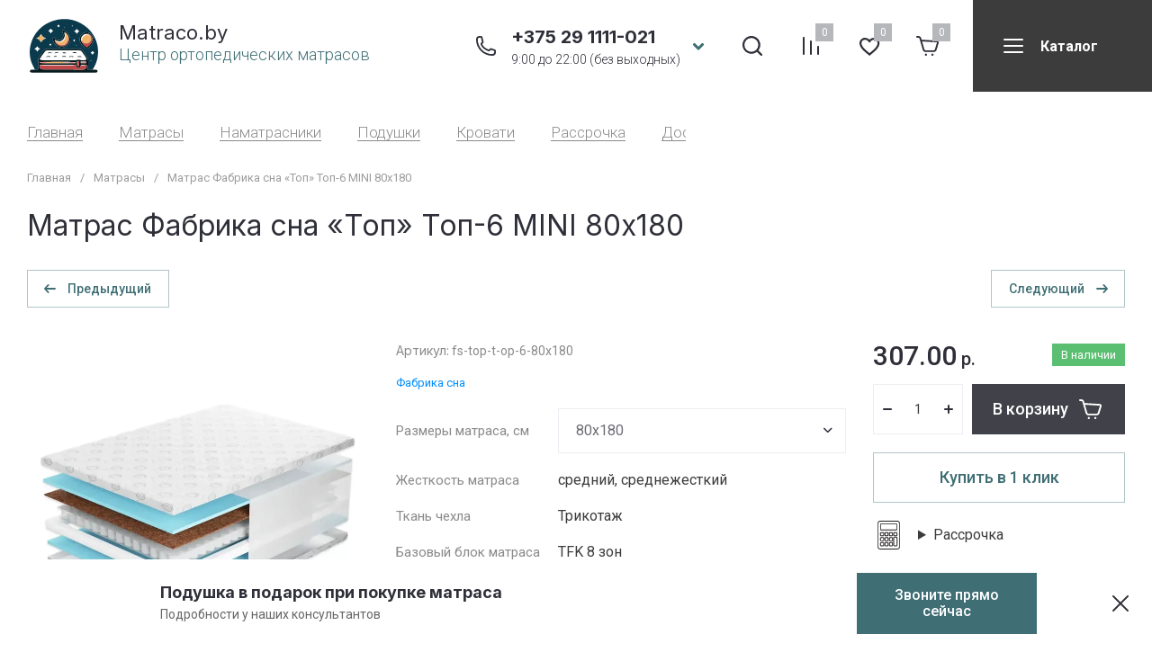

--- FILE ---
content_type: text/html; charset=utf-8
request_url: https://matraco.by/shop/product/fs-top-t-op-6-80h180
body_size: 68464
content:
<!doctype html>
<html lang="ru">


<head>
	<meta charset="utf-8">
	<meta name="robots" content="all">
	<link rel="preload" href="/g/libs/jquery/2.2.4/jquery-2.2.4.min.js" as="script">
	<title>Матрас Фабрика сна «Топ» Топ-6 80х180 купить в Минске недорого</title>
	<meta name="description" content="Матрас Фабрика сна «Топ» Топ-6 80х180 купить в Минске недорого. Купить среднежесткий двухсторонний несимметричный пружинный Матрас Фабрика сна «Топ» Топ-6 80х180 для взрослых недорогой в Минске с доставкой">
	<meta name="keywords" content="Матрас детский, Фабрика сна, Kinder-7, 80х180, двухсторонний несимметричный, среднежесткий, пружинный, ортопедический, купить, Минск, недорого, дешево, доставка, бесплатно, односпальный, двуспальный, скидки, оптовая цена, цена производителя, нестандартные размеры">
	<meta name="SKYPE_TOOLBAR" content="SKYPE_TOOLBAR_PARSER_COMPATIBLE">
	<meta name="viewport" content="width=device-width, initial-scale=1.0, maximum-scale=1.0, user-scalable=no">
	<meta name="format-detection" content="telephone=no">
	<meta http-equiv="x-rim-auto-match" content="none">
	
		
	<!-- jquery -->
	
	<!-- jquery -->

		
		
							<link rel="preload" as="image" href="/thumb/2/guZH7iXZhHJhRmzV6Ge14g/750r750/d/a1_matras_fs_top6_mini-1200x954.webp" />
		
				<meta name="yandex-verification" content="bf57866025314319" />

            <!-- 46b9544ffa2e5e73c3c971fe2ede35a5 -->
            <script src='/shared/s3/js/lang/ru.js'></script>
            <script src='/shared/s3/js/common.min.js'></script>
        <link rel='stylesheet' type='text/css' href='/shared/s3/css/calendar.css' /><link rel="icon" href="/favicon.ico" type="image/x-icon">

<!--s3_require-->
<link rel="stylesheet" href="/g/basestyle/1.0.1/user/user.css" type="text/css"/>
<link rel="stylesheet" href="/g/basestyle/1.0.1/user/user.blue.css" type="text/css"/>
<script type="text/javascript" src="/g/basestyle/1.0.1/user/user.js" async></script>
<script type="text/javascript" src="/g/libs/jquery/2.2.4/jquery-2.2.4.min.js"></script>
<!--/s3_require-->
		
	<link rel="preload" href="/g/shop2v2/default/js/shop2v2-plugins.js" as="script">
	<link rel="preload" href="/g/shop2v2/default/js/shop2.2.min.js" as="script">
	
	



	
	<script type="text/javascript" src="/g/shop2v2/default/js/shop2v2-plugins.js"></script>

	<script type="text/javascript" src="/g/shop2v2/default/js/shop2.2.min.js"></script>


	<script src="/g/templates/shop2/2.130.2/default-3/js/paginationscroll.js"></script>

<script type="text/javascript">shop2.init({"productRefs": {"63004640":{"zestkost_verhnaa_storona_":{"302857041":["21577642","21577842","21578042","21578242","105874640","105874840","105875240","105875640","105876040","105876440","105876640","105876840","105878640","105878840","105879040","105879240","105880240","105880440","105880640","105880840"]},"zestkost_niznaa_storona_":{"302858241":["21577642","21577842","21578042","21578242","105874640","105874840","105875240","105875640","105876040","105876440","105876640","105876840","105878640","105878840","105879040","105879240","105880240","105880440","105880640","105880840"]},"vysota":{"18848604":["21577642","21577842","21578042","21578242","105874640","105874840","105875240","105875640","105876040","105876440","105876640","105876840","105878640","105878840","105879040","105879240","105880240","105880440","105880640","105880840"]},"maksimal_naa_nagruzka_na_odno_sp":{"302859241":["21577642","21577842","21578042","21578242","105874640","105874840","105875240","105876040","105876440","105876640","105876840","105878640","105878840","105879040","105880240","105880440","105880640","105880840"],"302859641":["105875640","105879240"]},"tip_matrasa":{"302860841":["21577642","21577842","21578042","21578242","105874640","105874840","105875240","105875640","105876040","105876440","105876640","105876840","105878640","105878840","105879040","105879240","105880240","105880440","105880640","105880840"]},"construction":{"305950841":["105874840","105875240","105875640","105876040","105876440","105876640","105876840","105878640","105878840","105879040","105879240","105880240","105880440","105880640","105880840"],"17946440":["21577642","21577842","21578042","21578242","105874640"]},"pruzhyny":{"307111441":["21577642","105874640","105874840","105875240","105875640","105876040","105876440","105876640","105876840","105878640","105878840","105879040","105879240","105880240","105880440","105880640","105880840"],"":[21577842,21578042,21578242]},"vozrast":{"17945640":["21577642","21577842","21578042","21578242","105874640","105874840","105875240","105875640","105876040","105876440","105876640","105876840","105878640","105878840","105879040","105879240","105880240","105880440","105880640","105880840"]},"razmer_sm_":{"16837240":["105874640"],"11921040":["21577642"],"307111641":["105874840"],"307112041":["105875240"],"16838840":["21577842"],"11921240":["21578042"],"305567441":["105875640"],"305567841":["105876040"],"11921440":["21578242"],"305568041":["105876440"],"305568241":["105876640"],"305568441":["105876840"],"307160641":["105878640"],"305569841":["105878840"],"305570041":["105879040"],"305570241":["105879240"],"307160841":["105880240"],"305571041":["105880440"],"305571241":["105880640"],"305571441":["105880840"]},"zhestkost_matrasa":{"11556042":["21577642","21577842","21578042","21578242","105874640","105874840","105875240","105875640","105876040","105876440","105876640","105876840","105878640","105878840","105879040","105879240","105880240","105880440","105880640","105880840"]},"chehol":{"311004441":["21577642","21577842","21578042","21578242","105874640","105874840","105875240","105875640","105876040","105876440","105876640","105876840","105878640","105878840","105879040","105879240","105880240","105880440","105880640","105880840"]},"bazovyj_block":{"795312":["21577642","21577842","21578042","21578242","105874640","105874840","105875240","105875640","105876040","105876440","105876640","105876840","105878640","105878840","105879040","105879240","105880240","105880440","105880640","105880840"]}}},"apiHash": {"getPromoProducts":"a24c354e3ebb845ade4b195c6f9f47e7","getSearchMatches":"b8ab0bffaee0b572ef4613fa92022e89","getFolderCustomFields":"f0c0ccbed6c249d59f31d6eb2ad7d21b","getProductListItem":"cffc90916433e19c6e3c0c5612a7797a","cartAddItem":"a2de14d696049df9409f60943d606359","cartRemoveItem":"535f6fbddf102a79ea3943b0573d1f4d","cartUpdate":"c5459562f1e0968d67cc209ef9db3e00","cartRemoveCoupon":"33d2c9cfeadfdb3191c72748a363b1f4","cartAddCoupon":"98a0836051f51dec0d106a2721e5b87b","deliveryCalc":"ef2adb0eae4475c138803af478a19021","printOrder":"f5235a6a80673cdcbbb6d93c31c83b67","cancelOrder":"001c2a599cd6f90580e88f693158c872","cancelOrderNotify":"14100718b2767e4b741418e4850cba32","repeatOrder":"eaf4629734d8b77e64445afc10334951","paymentMethods":"86ac0c540a6ce9bd0fbb30a3647de21a","compare":"1d6c8b43863ff32eaa9f28373c650747"},"hash": null,"verId": 1157409,"mode": "product","step": "","uri": "/shop","IMAGES_DIR": "/d/","my": {"gr_selected_theme":2,"gr_schema_org":true,"gr_product_print":true,"gr_promo_actions":true,"gr_cart_preview_icons":true,"gr_favorite":true,"gr_compare_icons":true,"gr_popup_compare":true,"gr_main_blocks_lazy":true,"gr_collections_lazy":true,"gr_responsive_tabs_2":true,"gr_rating_hide_no_amount":true,"gr_product_share_lazy":true,"gr_local_theme":false,"gr_search_form_title":"\u041f\u043e\u0438\u0441\u043a \u043f\u043e \u043f\u0430\u0440\u0430\u043c\u0435\u0442\u0440\u0430\u043c","gr_main_blocks_tabs":true,"gr_compare_head_assets_version":"global:shop2.2.130-4-compare-head-custom-assets.tpl","gr_compare_body_assets_version":"global:shop2.2.130-4-compare-body-custom-assets.tpl","gr_main_blocks_ajax":false,"buy_alias":"\u0412 \u043a\u043e\u0440\u0437\u0438\u043d\u0443","buy_mod":true,"buy_kind":true,"hide_kinds":true,"on_shop2_btn":true,"show_sections":true,"lazy_load_subpages":true,"gr_amount_flag":true,"gr_collections_one_click":true,"gr_collections_params":true,"gr_collections_compare":true,"gr_collections_amount":true,"gr_collections_vendor":true,"gr_product_list_titles":true,"gr_product_list_title":true,"gr_product_list_price":true,"gr_product_list_amount":true,"gr_images_size":true,"gr_images_view":true,"gr_images_lazy_load":true,"gr_sliders_autoplay":true,"gr_one_click_btn":"\u041a\u0443\u043f\u0438\u0442\u044c \u0432 1 \u043a\u043b\u0438\u043a","gr_amount_min_top":true,"gr_options_more_btn":"\u041f\u0430\u0440\u0430\u043c\u0435\u0442\u0440\u044b","gr_product_options_more_btn":"\u0412\u0441\u0435 \u043f\u0430\u0440\u0430\u043c\u0435\u0442\u0440\u044b","gr_product_quick_view":true,"gr_product_item_wrap":true,"gr_product_list_main":true,"gr_thumbs_vendor":true,"gr_thumbs_one_click":true,"gr_cart_titles":true,"gr_cart_auth_remodal":true,"gr_cart_coupon_remodal":false,"gr_cart_coupon_label":"\u041f\u0440\u043e\u043c\u043e\u043a\u043e\u0434:","gr_cart_options_more_btn":"\u041f\u0430\u0440\u0430\u043c\u0435\u0442\u0440\u044b","gr_cart_registration_title":"\u041a\u0443\u043f\u0438\u0442\u044c \u0431\u0435\u0437 \u0440\u0435\u0433\u0438\u0441\u0442\u0440\u0430\u0446\u0438\u0438","gr_filter_remodal_btn":"\u0424\u0438\u043b\u044c\u0442\u0440","gr_filter_max_count":5,"gr_filter_remodal":true,"gr_filter_go_result":true,"gr_filter_color_btn":true,"gr_filter_placeholders":true,"gr_filter_range_slider":false,"gr_search_form_range_slider":false,"gr_sorting_title":"\u0421\u043e\u0440\u0442\u0438\u0440\u043e\u0432\u0430\u0442\u044c","gr_sorting_default":"\u041f\u043e \u0443\u043c\u043e\u043b\u0447\u0430\u043d\u0438\u044e","gr_sorting_item_default":"\u041f\u043e \u0443\u043c\u043e\u043b\u0447\u0430\u043d\u0438\u044e","gr_sorting_by_price_desc":"\u0426\u0435\u043d\u0430 - \u0443\u0431\u044b\u0432\u0430\u043d\u0438\u0435","gr_sorting_by_price_asc":"\u0426\u0435\u043d\u0430 - \u0432\u043e\u0437\u0440\u0430\u0441\u0442\u0430\u043d\u0438\u0435","gr_sorting_by_name_desc":"\u041d\u0430\u0437\u0432\u0430\u043d\u0438\u0435 - \u042f-\u0410","gr_sorting_by_name_asc":"\u041d\u0430\u0437\u0432\u0430\u043d\u0438\u0435 - \u0410-\u042f","not_available_alias":"\u0423\u0442\u043e\u0447\u043d\u044f\u0439\u0442\u0435 \u043d\u0430\u043b\u0438\u0447\u0438\u0435"},"shop2_cart_order_payments": 6,"cf_margin_price_enabled": 0,"buy_one_click_api_url": "/-/x-api/v1/public/?method=form/postform&param[form_id]=48979841&param[tpl]=global:shop2.form.minimal.tpl&param[hide_title]=0&param[placeholdered_fields]=0","maps_yandex_key":"","maps_google_key":""});shop2.facets.enabled = true;</script>	
	
		<style>
			button {padding: 0;background: none;border: none;outline: none;}
			.header-bottom .nav_menu.hideOverflow{width: 100%;max-width: 60%;}
			.remodal-wrapper,.remodal-overlay{display: none;}
			.gr_images_lazy_load * {display: none !important;}
			.gr_lazy_load_block * {display: none !important;}
			.folder-block{opacity: 0;visibility: hidden;}
			.main-slider__item:not(:first-child){display:none;}
			.nav_menu__items ul{display:none;}
			.hideOverflow {white-space: nowrap;overflow: hidden;}
			.gr_hide_onload * {transition: none !important;}
			.site.gr_hide_onload .folder-block {display: none !important;}
			
			#tns1 > .tns-item{font-size:16px}#tns1{font-size:0}#tns1 > .tns-item{width:calc(100%);transition-duration:.5s;animation-duration:.5s}@media (min-width: 48em){#tns1 > .tns-item{padding-right:0}}#tns2 > .tns-item{font-size:16px}#tns2{font-size:0}#tns2-iw{margin:0 -30px 0 0}#tns2{width:calc(1200%);transition-duration:.5s}#tns2 > .tns-item{width:calc(8.33333%);padding-right:30px}@media (min-width: 40em){#tns2{width:calc(600%)}}@media (min-width: 64em){#tns2{width:calc(400%)}}@media (min-width: 78.8125em){#tns2{width:calc(300%)}}
			
			.tns-outer{padding:0!important}.tns-outer [aria-controls]{cursor:pointer}.tns-slider{-webkit-transition:all 0;-moz-transition:all 0;transition:all 0}.tns-slider > .tns-item{-webkit-box-sizing:border-box;-moz-box-sizing:border-box;box-sizing:border-box}.tns-horizontal.tns-subpixel{white-space:nowrap}.tns-horizontal.tns-subpixel > .tns-item{display:inline-block;vertical-align:top;white-space:normal}.tns-gallery{position:relative;left:0;min-height:1px}.tns-gallery > .tns-item{position:absolute;left:-100%;-webkit-transition:transform 0s,opacity 0;-moz-transition:transform 0s,opacity 0;transition:transform 0s,opacity 0}.tns-gallery > .tns-slide-active{position:relative;left:auto!important}.tns-lazy-img{-webkit-transition:opacity .6s;-moz-transition:opacity .6s;transition:opacity .6s;opacity:.6}.tns-ovh{overflow:hidden}.tns-visually-hidden{position:absolute;left:-10000em}.tns-normal{opacity:0;filter:alpha(opacity=0);z-index:-1}html{font-family:sans-serif;-ms-text-size-adjust:100%;-webkit-text-size-adjust:100%;overflow-y:scroll}body{margin:0}header,nav{display:block}img{border:0}svg:not(:root){overflow:hidden}button,textarea{font:inherit;margin:0}button{overflow:visible;text-transform:none;-webkit-appearance:button;cursor:pointer}textarea{overflow:auto}@media print{*{text-shadow:none!important}a[href]:after{content:" (" attr(href) ")"}img{page-break-inside:avoid;max-width:100%!important}}.hide{display:none}img,textarea{max-width:100%}img{height:auto}*{box-sizing:border-box}.timer-block__btn a,.tns-controls button,.main-slider .tns-controls button,.gr-icon-btn-3,.timer-block__close,.tns-nav button,.header-top .phone-block__btn{position:relative;z-index:1;display:inline-flex;align-items:center;justify-content:center;height:auto;min-height:auto;padding:0;border:none;cursor:pointer;text-align:center;-moz-appearance:none;-webkit-appearance:none;background-clip:border-box;transition:all .18s linear}.timer-block__btn a:before,.tns-controls button:before,.main-slider .tns-controls button:before,.gr-icon-btn-3:before,.timer-block__close:before,.tns-nav button:before,.header-top .phone-block__btn:before{position:absolute;content:'';top:0;left:auto;right:0;bottom:0;z-index:-1;transition:all .18s linear;width:0}.timer-block__btn a:active:before,.tns-controls button:active:before,.main-slider .tns-controls button:active:before,.gr-icon-btn-3:active:before,.timer-block__close:active:before,.tns-nav button:active:before,.header-top .phone-block__btn:active:before{width:100%;left:0;transition:all .05s linear}.timer-block__btn a{font-size:16px;line-height:18px;padding:16px 24px}.tns-controls button,.main-slider .tns-controls button,.gr-icon-btn-3,.timer-block__close{width:50px;height:50px;min-height:50px}@media (max-width: 1260px){.tns-controls button,.main-slider .tns-controls button,.gr-icon-btn-3,.timer-block__close{width:48px;height:48px;min-height:48px}}@media (max-width: 767px){.tns-controls button,.main-slider .tns-controls button,.gr-icon-btn-3,.timer-block__close{width:46px;height:46px;min-height:46px}}.tns-controls button,.timer-block__close{width:40px;height:40px;min-height:40px}@media (max-width: 1260px){.tns-controls button,.timer-block__close{width:36px;height:36px;min-height:36px}}@media (max-width: 767px){.tns-controls button,.timer-block__close{width:30px;height:30px;min-height:30px}}.timer-block__btn a{font-weight:var(--font1_500);font-family:var(--font1);border:none}.timer-block__btn a:active{border:none}.tns-controls button{font-size:0;padding:0;opacity:1;visibility:visible;transition:all .18s linear;border:none}.tns-controls button:active{border:none}.tns-controls button:active:before{width:0;left:auto}.tns-controls button svg{width:30px;height:30px;transition:all .18s linear}.main-slider .tns-controls button{font-size:0;padding:0;opacity:1;visibility:visible;transition:all .18s linear;border:none}.main-slider .tns-controls button:active{border:none}.main-slider .tns-controls button:active:before{width:0;left:auto}.main-slider .tns-controls button svg{width:30px;height:30px;transition:all .18s linear}.gr-icon-btn-3,.timer-block__close{font-size:0;padding:0;opacity:1;visibility:visible;transition:all .18s linear;border:none}.gr-icon-btn-3:before,.timer-block__close:before{display:none}.gr-icon-btn-3 svg,.timer-block__close svg{width:30px;height:30px;transition:all .18s linear}.tns-nav{margin:20px 0 0;font-size:0;text-align:center}.tns-nav button{margin:0 4px;min-height:7px;height:7px;width:7px;font-size:0;padding:0;opacity:1;visibility:visible;border:none}.tns-nav button:active{border:none}html,body{height:100%;min-width:320px;-ms-text-size-adjust:100%;-webkit-text-size-adjust:100%}html{font-size:16px}body{position:relative;min-width:320px;text-align:left;font-family:var(--font1);line-height:1.5}a img{border:none}.gr-svg-icon{width:30px;height:30px}.gr-svg-icon.gr_small_icon,.gr-svg-icon.gr_big_icon{display:none}.gr-svg-icon.gr_small_icon{width:20px;height:20px}.block_padding{padding:0 30px}@media (max-width: 767px){.block_padding{padding:0 20px}}.block_width{margin:0 auto;max-width:1400px}
			
			.site__wrapper{min-height:100%;margin:auto;display:flex;flex-direction:column;overflow:hidden}
			
			.site-header{flex:none}.site-header .company-info,.fixed-panel .company-info{display:flex;align-items:center;padding-bottom:10px}@media (max-width: 767px){.site-header .company-info,.fixed-panel .company-info{justify-content:center;flex-direction:column;text-align:center}}.site-header .company-info__name,.fixed-panel .company-info__name{font:var(--font2_400) 22px/ 1.2 var(--font2)}@media (max-width: 639px){.site-header .company-info__name,.fixed-panel .company-info__name{font-size:19px}}.site-header .company-info__desc,.fixed-panel .company-info__desc{font:var(--font1_300) 18px/ 1.1 var(--font1)}.site-header .login .text{font:var(--font1_700) 17px/ 1.2 var(--font1)}@media (max-width: 1023px){.site-header .login .text{font-size:0}}.site-header .burger-wrap,.fixed-panel .burger-wrap{margin-left:10px;padding:30px;line-height:1;position:relative;max-width:170px}@media (max-width: 1023px){.site-header .burger-wrap,.fixed-panel .burger-wrap{padding:0}}.site-header .burger-wrap:after,.fixed-panel .burger-wrap:after{content:'';position:absolute;top:0;bottom:0;left:100%;right:-99999px;z-index:-1}@media (max-width: 1023px){.site-header .burger-wrap:after,.fixed-panel .burger-wrap:after{display:none}}.site-header .burger-wrap .burger-btn,.fixed-panel .burger-wrap .burger-btn{display:inline-flex;align-items:center;justify-content:center;padding:0;margin:0;border:0;font-family:var(--font1);font-size:16px;font-weight:var(--font1_700);line-height:1.1;transition:all .18s linear}@media (max-width: 1260px){.site-header .burger-wrap .burger-btn,.fixed-panel .burger-wrap .burger-btn{font-size:0}}@media (max-width: 1023px){.site-header .burger-wrap .burger-btn,.fixed-panel .burger-wrap .burger-btn{width:81px;height:90px}}@media (max-width: 767px){.site-header .burger-wrap .burger-btn,.fixed-panel .burger-wrap .burger-btn{width:50px;height:50px}}.site-header .burger-wrap .burger-btn span,.fixed-panel .burger-wrap .burger-btn span{margin:0 15px 0 0;display:inline-flex;width:30px;height:30px}@media (max-width: 1260px){.site-header .burger-wrap .burger-btn span,.fixed-panel .burger-wrap .burger-btn span{margin:0}}.site-header .burger-wrap .burger-btn .close,.fixed-panel .burger-wrap .burger-btn .close{display:none;font-size:0}.site-header .burger-wrap .burger-btn svg,.fixed-panel .burger-wrap .burger-btn svg{transition:all .18s linear}.header-btn-item{display:inline-flex;align-items:center;justify-content:center;margin:0 20px 0 0}@media (max-width: 1023px){.header-btn-item{margin-right:14px}}@media (max-width: 767px){.header-btn-item{margin-right:10px}}.header-btn-item a,.header-btn-item button{position:relative;font-size:0;display:flex;align-items:center}.header-btn-item a:before,.header-btn-item button:before{display:none}@media (max-width: 767px){.header-btn-item a,.header-btn-item button{width:30px;height:30px;min-height:30px}}.header-btn-item a i,.header-btn-item button i{width:50px;height:50px;display:flex;z-index:2}@media (max-width: 767px){.header-btn-item a i,.header-btn-item button i{width:30px;height:30px}}.header-btn-item a i svg,.header-btn-item button i svg{margin:auto}@media (max-width: 767px){.header-btn-item a i svg,.header-btn-item button i svg{display:none}}@media (max-width: 767px){.header-btn-item a i svg.gr_small_icon,.header-btn-item button i svg.gr_small_icon{display:block}}.header-btn-item a .gr-svg-icon,.header-btn-item button .gr-svg-icon{transition:all .18s linear}.header-btn-item.cart-preview-block .gr-cart-total-amount{position:absolute;top:0;right:0;min-width:20px;height:20px;font-size:12px;line-height:20px;padding:0 4px;text-align:center;z-index:5}@media (max-width: 767px){.header-btn-item.cart-preview-block .gr-cart-total-amount{top:-5px;right:-10px}}.header-btn-item.cart-preview-block .gr-cart-total-sum{font-size:0;display:none}.header-btn-item #shop2-cart-preview{display:inline-flex}.header-btn-item.compare-block .gr-compare-btn{pointer-events:none}.header-btn-item.compare-block .gr-compare-btn.active{pointer-events: auto;}.header-btn-item.compare-block .gr-compare-btn-amount{position:absolute;top:0;right:0;min-width:20px;height:20px;font-size:12px;line-height:20px;padding:0 4px;text-align:center;z-index:5}@media (max-width: 767px){.header-btn-item.compare-block .gr-compare-btn-amount{top:-5px;right:-10px}}.header-btn-item .favorite-block .favorite-count{position:absolute;top:0;right:0;min-width:20px;height:20px;font-size:12px;line-height:20px;padding:0 4px;text-align:center;z-index:5}@media (max-width: 767px){.header-btn-item .favorite-block .favorite-count{top:-5px;right:-10px}}@media (max-width: 767px){.site-header .company-info{width:100%;justify-content:center}}@media (max-width: 1023px){.header-top{padding:0 0 0 30px}}@media (max-width: 639px){.header-top{padding:0}}.header-top__inner{display:flex;align-items:center;justify-content:space-between;position:relative;padding:0}@media (max-width: 1023px){.header-top__inner{margin-bottom:20px}}@media (max-width: 767px){.header-top__inner{margin-bottom:0}}@media (max-width: 639px){.header-top__inner{padding-left:20px}}.header-top__left{width:37.3%;padding-right:30px}@media (max-width: 1340px){.header-top__left{width:42%}}@media (max-width: 1023px){.header-top__left{width:50%;padding-right:15px}}@media (max-width: 639px){.header-top__left{width:auto;padding-right:0}}.header-top__right{width:62.7%;display:flex;align-items:center;justify-content:flex-end}@media (max-width: 1340px){.header-top__right{width:58%}}@media (max-width: 1023px){.header-top__right{width:50%}}@media (max-width: 639px){.header-top__right{width:auto}}@media (max-width: 479px){.header-top__right{width:100%;justify-content:space-between}}.header-top .company-info{display:flex}@media (max-width: 767px){.header-top .company-info{display:none}}.header-top .contacts-block{display:flex;align-items:center;flex-grow:1;justify-content:space-between}@media (max-width: 1340px){.header-top .contacts-block{justify-content:flex-end;flex-grow:unset}}.header-top .phone-block{margin-right:20px;position:relative;display:flex;align-items:center;flex-shrink:0}@media (max-width: 1023px){.header-top .phone-block{margin:0 14px 0 0}}@media (max-width: 767px){.header-top .phone-block{margin:0 10px 0 0}}@media (max-width: 639px){.header-top .phone-block{position:static}}.header-top .phone-block__ic{margin-right:13px;width:30px;height:30px}@media (max-width: 1260px){.header-top .phone-block__ic{display:none}}@media (max-width: 1260px){.header-top .phone-block__items{display:none}}.header-top .phone-block__item a{font:var(--font2_700) 20px/ 1.2 var(--font2)}.header-top .phone-block__work-time{font:var(--font1_300) 14px/ 1.2 var(--font1);margin-top:3px}.header-top .phone-block__btn{cursor:pointer;width:30px;height:30px;min-height:30px;margin-left:5px}.header-top .phone-block__btn:before{display:none}@media (max-width: 1260px){.header-top .phone-block__btn{width:48px;height:48px;min-height:48px;display:inline-flex;align-items:center;justify-content:center;margin:0}}@media (max-width: 767px){.header-top .phone-block__btn{width:30px;height:30px;min-height:30px}}.header-top .phone-block__btn-icon{display:inline-flex}@media (max-width: 1260px){.header-top .phone-block__btn-icon.desktop{display:none}}.header-top .phone-block__btn-icon.mobile{display:none}@media (max-width: 767px){.header-top .phone-block__btn-icon.mobile svg{display:none}}@media (max-width: 767px){.header-top .phone-block__btn-icon.mobile svg.gr_small_icon{display:block}}@media (max-width: 1260px){.header-top .phone-block__btn-icon.mobile{display:inline-flex}}.header-bottom__inner{display:flex;align-items:center;justify-content:space-between;padding:36px 0 33px;position:relative}.header-bottom__inner:before{content:'';width:37.3%;position:absolute;top:0;left:0;bottom:0}@media (max-width: 1023px){.header-bottom__inner:before{display:none}}@media (max-width: 1260px){.header-bottom__inner{padding:16px 0 25px}}@media (max-width: 1023px){.header-bottom__inner{display:none}}@media (max-width: 767px){.header-bottom__inner{display:flex;padding:16px 0 10px}}.header-bottom__left{width:45%}@media (max-width: 1340px){.header-bottom__left{width:42%}}@media (max-width: 1023px){.header-bottom__left{display:none}}.header-bottom__right{width:55%;display:flex;align-items:center;justify-content:space-between}@media (max-width: 1340px){.header-bottom__right{width:58%}}@media (max-width: 1023px){.header-bottom__right{width:100%}}.header-bottom .company-info{display:none}@media (max-width: 767px){.header-bottom .company-info{display:flex}}@media (max-width: 1023px){.header-bottom .nav_menu{display:none}}.header-bottom .nav_menu__items{list-style-type:none;margin:0;padding:0;position:relative;font:var(--font1_300) 17px/ 1.1 var(--font1)}.header-bottom .nav_menu__items > li{margin:0 20px;flex-shrink:0;display:inline-flex}.header-bottom .nav_menu__items > li:first-child{margin-left:0}.header-bottom .nav_menu__items > li > a{border-bottom:1px solid var(--txt_6)}.header-bottom .nav_menu__items > li.row-menu-btn > a{border-bottom:none}.header-bottom .nav_menu__items ul{list-style-type:none;margin:0;padding:0;position:absolute;top:100%;margin-top:20px;width:200px;padding:20px 0;font-size:14px;line-height:20px;display:none;z-index:10}.header-bottom .nav_menu__items ul a{margin:0 20px 15px;display:inline-flex;border-bottom:1px solid transparent}.header-bottom .nav_menu__items ul li:last-child a{margin-bottom:0}.header-bottom .nav_menu__items a{transition:all .18s linear}.header-bottom .login{display:block;margin:0}@media (max-width: 1023px){.header-bottom .login{display:none}}
			
			.fixed-panel{top:0;left:0;right:0;height:0;opacity:0;visibility:hidden;transition:all .1s ease}@media (max-width: 1023px){.fixed-panel{padding:0 0 0 30px}}.fixed-panel__body{display:flex;align-items:center;justify-content:space-between;position:relative}.fixed-panel__left{width:45%}@media (max-width: 767px){.fixed-panel__left{width:auto}}.fixed-panel__right{width:55%;display:flex;align-items:center;justify-content:flex-end}@media (max-width: 767px){.fixed-panel__right{width:auto}}@media (max-width: 479px){.fixed-panel__right{width:100%;justify-content:space-between}}@media (max-width: 1023px){.fixed-panel .company-info{display:none}}.fixed-panel .burger-wrap{order:4}
			
			
			
			.menu-default,.menu-default li{padding:0;margin:0;list-style:none}h1{font-family:var(--font2);font-weight:400;font-style:normal;font-size:2rem;margin:0 0 25px}@media (max-width: 1260px){h1{font-size:28px}}@media (max-width: 767px){h1{font-size:24px;margin:0 0 20px}}@media (max-width: 410px){h1{font-size:22px;margin:0 0 18px}}.site-path{display:flex;flex-wrap:wrap;align-items:baseline;font-size:13px;line-height:1.3;margin-bottom:20px}
			
			.site-path a{transition:all .18s linear;border-bottom:1px solid transparent}.site-path__separator{padding:0 10px}.site-container__heading{width:100%}
			
			.inner-folders{padding:0 0 40px}@media (max-width: 1023px){.inner-folders{padding:0 0 30px}}@media (max-width: 767px){.inner-folders{padding:0 0 20px;margin:0 -20px}}@media (max-width: 639px){.inner-folders{margin:0 -16px}}.inner-folders__list{display:flex;flex-wrap:wrap;margin:0 0 -10px}@media (max-width: 767px){.inner-folders__list{flex-wrap:nowrap;white-space:nowrap;overflow:auto;overflow-y:hidden}}.inner-folders li{margin:0 10px 10px 0}@media (max-width: 767px){.inner-folders li:first-child{padding-left:20px}}@media (max-width: 639px){.inner-folders li:first-child{padding-left:16px}}@media (max-width: 767px){.inner-folders li:last-child{padding-right:20px}}@media (max-width: 639px){.inner-folders li:last-child{padding-right:16px}}.inner-folders li a{position:relative;z-index:1;display:inline-flex;align-items:center;justify-content:center;height:auto;min-height:auto;padding:0;border:none;cursor:pointer;text-align:center;-moz-appearance:none;-webkit-appearance:none;background-clip:border-box;transition:all .18s linear}.inner-folders li a:before{position:absolute;content:'';top:0;left:auto;right:0;bottom:0;z-index:-1;transition:all .18s linear;width:0}.inner-folders li a:active:before{width:100%;left:0}.inner-folders li a:active{transition:all .05s linear}.inner-folders li a:active:before{transition:all .05s linear}.inner-folders li a{font-size:18px;line-height:18px;padding:16px 30px}.inner-folders li a{font-size:14px;line-height:16px;padding:13px 20px}@media (max-width: 1260px){.inner-folders li a{font-size:14px;line-height:16px;padding:13px 20px}}@media (max-width: 767px){.inner-folders li a{font-size:14px;line-height:16px;padding:12px 16px}}.inner-folders li a{font-weight:var(--font1_500);font-family:var(--font1);border:none}.inner-folders li a:active{border:none}.inner-folders li a:active:before{width:0;left:auto}
			
			.sorting-panel .filter-popup-btn{position:relative;z-index:1;display:inline-flex;align-items:center;justify-content:center;height:auto;min-height:auto;padding:0;border:none;cursor:pointer;text-align:center;-moz-appearance:none;-webkit-appearance:none;background-clip:border-box;transition:all .18s linear}.sorting-panel .filter-popup-btn:before{position:absolute;content:'';top:0;left:auto;right:0;bottom:0;z-index:-1;transition:all .18s linear;width:0}.sorting-panel .filter-popup-btn:active:before{width:100%;left:0}.sorting-panel .filter-popup-btn:active{transition:all .05s linear}.sorting-panel .filter-popup-btn:active:before{transition:all .05s linear}.sorting-panel .filter-popup-btn{font-size:18px;line-height:18px;padding:16px 30px}.sorting-panel .filter-popup-btn span{position:relative;vertical-align:top;display:inline-block;padding-right:40px}.sorting-panel .filter-popup-btn span svg{position:absolute;top:50%;right:0;width:30px;height:30px;transform:translateY(-50%) rotate(0.001deg);transition:all .18s linear}.sorting-panel .filter-popup-btn{font-weight:var(--font1_500);font-family:var(--font1);border:none}.sorting-panel .filter-popup-btn:active{border:none}.shop-view{position:relative}.shop-view .shop-view__btn{display:none}.shop-view .shop-view__body{overflow:hidden;transition:all .3s;display:flex;margin-right:-1px}@media (max-width: 639px){.shop-view .shop-view__body{margin:0;width:30px}}.shop-view .shop-view__item{position:relative;min-width:30px;width:30px;height:30px;margin:0 11px;align-items:center;display:inline-flex;justify-content:center;transition:all .18s linear}@media (max-width: 639px){.shop-view .shop-view__item{margin:0}}.shop-view .shop-view__item svg{width:30px;height:30px;transition:all .18s linear}@media (max-width: 639px){.shop-view .shop-view__item svg{display:none}}.shop-view .shop-view__item svg.gr_small_icon{width:20px;height:20px}@media (max-width: 639px){.shop-view .shop-view__item svg.gr_small_icon{display:block}}@media (max-width: 639px){.shop-view .shop-view__item.active-view{display:none}}@media (max-width: 639px){.shop-view .shop-view__item:nth-child(3){display:none}}.sorting-panel{padding:0 0 40px}@media (max-width: 1023px){.sorting-panel{padding:0 0 30px}}@media (max-width: 767px){.sorting-panel{padding:0 0 20px}}.sorting-panel__body{display:flex;margin:0 -10px}@media (max-width: 767px){.sorting-panel__body{margin:0}}@media (max-width: 639px){.sorting-panel__body{flex-direction:column}}.sorting-panel__btn-wrap{flex:0 1 auto;margin:0 10px;width:calc(25% - 20px)}@media (min-width: 1261px){.sorting-panel__btn-wrap{display:none}}@media (max-width: 767px){.sorting-panel__btn-wrap{margin:0}}@media (max-width: 639px){.sorting-panel__btn-wrap{margin:0 0 10px}}.sorting-panel__add-wrap{position:relative;margin:0 10px;padding:15px 27px;flex:1 1 auto;display:flex;justify-content:space-between}@media (max-width: 767px){.sorting-panel__add-wrap{padding:10px 20px;margin:0 0 0 12px}}@media (max-width: 639px){.sorting-panel__add-wrap{margin:0}}.sorting-panel .filter-popup-btn{width:100%;padding:21px 30px}@media (max-width: 767px){.sorting-panel .filter-popup-btn{padding:16px 20px}}.sorting-panel .filter-popup-btn span{width:100%;text-align:left}.sorting-panel .filter-popup-btn span .gr-svg-icon{right:-3px}.sorting-panel .shop-view{margin-left:auto;margin-right:-9px}.sorting-block{position:absolute;top:0;left:0;z-index:3;height:60px;min-width:260px}@media (max-width: 767px){.sorting-block{height:50px;min-width:240px}}.sorting-block__body{position:absolute;top:0;left:0;right:0;height:60px;overflow:hidden;cursor:pointer;transition:all .18s linear}@media (max-width: 767px){.sorting-block__body{height:50px}}.sorting-block__result{position:relative;display:flex;align-items:center;font-size:14px;line-height:60px;padding:0 30px}@media (max-width: 767px){.sorting-block__result{line-height:50px;padding:0 20px}}.sorting-block__result-title{padding-right:10px}.sorting-block__result .no-sorting{display:none}.sorting-block__result > i svg{position:absolute;right:19px;top:50%;width:30px;height:30px;transition:all .18s linear;transform:translateY(-50%)}@media (max-width: 767px){.sorting-block__result > i svg{right:9px}}.sorting-block__result span{position:relative;padding-left:38px}@media (max-width: 767px){.sorting-block__result span{padding-left:35px}}.sorting-block__items{padding-bottom:10px}.sorting-block__item{margin-top:10px}.sorting-block__item:first-child{margin-top:0}.sorting-block__item .sort-param{position:relative;display:block;font-size:14px;line-height:1.14;padding:7px 20px 7px 68px}@media (max-width: 767px){.sorting-block__item .sort-param{padding:7px 20px 7px 53px}}.sorting-block__item .sort-param svg{position:absolute;content:'';left:26px;top:50%;width:30px;height:30px;opacity:.2;transform:translateY(-50%)}@media (max-width: 767px){.sorting-block__item .sort-param svg{left:16px;display:none}}.sorting-block__item .sort-param svg.gr_small_icon{width:20px;height:20px}@media (max-width: 767px){.sorting-block__item .sort-param svg.gr_small_icon{display:block}}.product_columns_3 .sorting-panel__btn-wrap{width:calc(33.33% - 20px);max-width:280px}@media (max-width: 1260px){.product_columns_3 .sorting-panel__btn-wrap{max-width:308px}}@media (max-width: 767px){.product_columns_3 .sorting-panel__btn-wrap{width:176px}}@media (max-width: 639px){.product_columns_3 .sorting-panel__btn-wrap{width:100%;max-width:100%}}
			
			.filter-block .shop2-filter-btns .shop2-filter-go,.site-container__filter-btn,.filter-block .shop2-filter-btns .shop2-filter-reset,.filter-block .gr-filter-more__btn,.filter-block .shop2-filter__title-icon{position:relative;z-index:1;display:inline-flex;align-items:center;justify-content:center;height:auto;min-height:auto;padding:0;border:none;cursor:pointer;text-align:center;-moz-appearance:none;-webkit-appearance:none;background-clip:border-box;transition:all .18s linear}.filter-block .shop2-filter-btns .shop2-filter-go:before,.site-container__filter-btn:before,.filter-block .shop2-filter-btns .shop2-filter-reset:before,.filter-block .gr-filter-more__btn:before,.filter-block .shop2-filter__title-icon:before{position:absolute;content:'';top:0;left:auto;right:0;bottom:0;z-index:-1;transition:all .18s linear;width:0}.filter-block .shop2-filter-btns .shop2-filter-go:active:before,.site-container__filter-btn:active:before,.filter-block .shop2-filter-btns .shop2-filter-reset:active:before,.filter-block .gr-filter-more__btn:active:before,.filter-block .shop2-filter__title-icon:active:before{width:100%;left:0;transition:all .05s linear}.filter-block .shop2-filter-btns .shop2-filter-go,.site-container__filter-btn,.filter-block .shop2-filter-btns .shop2-filter-reset,.filter-block .gr-filter-more__btn,.filter-block .shop2-filter-btns .shop2-filter-go.gr_filter_go,.filter-block .shop2-filter-btns .shop2-filter-reset.gr_filter_reset{font-size:18px;line-height:18px;padding:16px 30px}.filter-block .gr-filter-more__btn{font-size:14px;line-height:16px;padding:13px 20px}@media (max-width: 1260px){.filter-block .gr-filter-more__btn{font-size:14px;line-height:16px;padding:13px 20px}}@media (max-width: 767px){.filter-block .gr-filter-more__btn{font-size:14px;line-height:16px;padding:12px 16px}}.filter-block .shop2-filter__title-icon{width:50px;height:50px;min-height:50px}@media (max-width: 1260px){.filter-block .shop2-filter__title-icon{width:48px;height:48px;min-height:48px}}@media (max-width: 767px){.filter-block .shop2-filter__title-icon{width:46px;height:46px;min-height:46px}}.filter-block .shop2-filter-btns .shop2-filter-reset.gr_filter_reset span,.site-container__filter-btn span{position:relative;vertical-align:top;display:inline-block;padding-right:40px}.filter-block .shop2-filter-btns .shop2-filter-reset.gr_filter_reset span svg,.site-container__filter-btn span svg{position:absolute;top:50%;right:0;width:30px;height:30px;transform:translateY(-50%) rotate(0.001deg);transition:all .18s linear}.filter-block .shop2-filter-btns .shop2-filter-go,.site-container__filter-btn{font-weight:var(--font1_500);font-family:var(--font1);border:none}.filter-block .shop2-filter-btns .shop2-filter-reset,.filter-block .gr-filter-more__btn{font-weight:var(--font1_500);font-family:var(--font1);border:none}.filter-block .shop2-filter-btns .shop2-filter-reset:active:before,.filter-block .gr-filter-more__btn:active:before{width:0;left:auto}.filter-block .shop2-filter__title-icon{font-size:0;padding:0;opacity:1;visibility:visible;transition:all .18s linear;border:none}.filter-block .shop2-filter__title-icon:active{border:none}.filter-block .shop2-filter__title-icon:active:before{width:0;left:auto}.filter-block .shop2-filter__title-icon svg{width:30px;height:30px;transition:all .18s linear}.filter-block{text-align:left}.filter-block .shop2-filter{padding:0;margin:0;border:none}@media (min-width: 1261px){.filter-block .shop2-filter{padding:30px;border:1px solid var(--brd_m7_4);margin-bottom:40px}}.filter-block .shop2-filter__item{border-bottom:1px solid var(--brd_m7_4)}.filter-block .shop2-filter__item:first-child .shop2-filter__body{display:block}.filter-block .shop2-filter__title{position:relative;cursor:pointer;padding:21px 45px 21px 0;font-size:15px;line-height:1.2}.filter-block .shop2-filter__title.active .shop2-filter__title-icon .gr_filter_plus{display:none}.filter-block .shop2-filter__title.active .shop2-filter__title-icon .gr_filter_minus{display:block}.filter-block .shop2-filter__title > span{display:block}.filter-block .shop2-filter__title ins{display:none}.filter-block .shop2-filter__title-icon{position:absolute;top:50%;right:0;transform:translateY(-50%);width:30px;height:30px;min-height:30px}.filter-block .shop2-filter__title-icon svg{width:20px;height:20px;display:none}.filter-block .shop2-filter__title-icon svg.gr_filter_plus{display:block}.filter-block .shop2-filter__body{display:none;font-size:0;padding:0 0 20px}.filter-block .shop2-filter__checkbox{margin:15px 0 0;display:flex}.filter-block .shop2-filter__checkbox:first-child{margin-top:0}.filter-block .shop2-filter__checkbox:nth-child(n+6){display:none}.filter-block .shop2-filter__checkbox .param-val{position:relative;margin:0;font:var(--font1_400) 16px/ 20px var(--font1);padding:5px 0 6px 42px;min-height:30px;display:flex;align-items:center}.filter-block .shop2-filter__checkbox .param-val:before{position:absolute;content:'';top:0;left:0;width:30px;height:30px;border:none;transition:background-color 0.2s,box-shadow .2s}.filter-block .input-from,.filter-block .input-to{vertical-align:top;display:inline-block;width:calc(50% - 10px)}.filter-block .input-from__title,.filter-block .input-to__title{font-size:14px;margin:0 0 6px;display:none}.filter-block .input-from{margin-right:20px}.filter-block .shop2-filter-btns{font-size:0;padding:24px 0 0}.filter-block .shop2-filter-btns .shop2-filter-go{width:100%;display:block;margin:0 0 20px}.filter-block .shop2-filter-btns .shop2-filter-go .result{margin:0;padding:0 0 0 5px;height:auto;font-size:inherit;line-height:inherit}.filter-block .shop2-filter-btns .shop2-filter-reset{width:100%;display:block}.filter-block .gr-filter-more{margin:20px 0 0}.filter-block .gr-filter-more__amount{margin-left:5px}.site-container__side-bar{width:315px;margin:0 40px 0 0;display:flex;flex-direction:column;padding-bottom:30px}@media (max-width: 1260px){.site-container__side-bar{display:none}}.site-container__filter-btn{padding:21px 30px;width:100%;margin:0 0 40px}@media (max-width: 1260px){.site-container__filter-btn{display:none}}.site-container__filter-btn span{width:100%;text-align:left}.site-container__filter-btn span .gr-svg-icon{right:-3px}.site-container .side-bar-folder{padding:20px;margin:0;list-style:none;order:1}@media (max-width: 1260px){.site-container .side-bar-folder{display:none}}.site-container .side-bar-folder > li{position:relative;padding:22.5px 0;border-bottom:1px solid var(--brd_m7_4)}.site-container .side-bar-folder > li,.site-container .side-bar-folder > li li{padding-left:30px}.site-container .side-bar-folder > li.has{padding-left:0}.site-container .side-bar-folder > li a{display:inline-flex;align-items:center}.site-container .side-bar-folder > li a .arrow{display:inline-flex;align-items:center;justify-content:center;margin-right:10px}.site-container .side-bar-folder > li a .arrow svg{width:20px;height:20px;transition:all .18s linear;opacity:.2}.site-container .side-bar-folder > li ul{padding:10px 0 10px 20px;margin:0;list-style:none;display:none}.site-container .side-bar-folder > li ul li a{font:var(--font1_400) 14px/ 1.1 var(--font1);transition:all .18s linear}.site-container .side-bar-folder > li > a{font:var(--font1_700) 14px/ 1.1 var(--font1);transition:all .18s linear;position:relative}.filter-block .shop2-filter__header{padding:0 0 24px;font-size:26px;line-height:1.1;font-family:var(--font2);font-weight:var(--font2_700)}@media (max-width: 767px){.filter-block .shop2-filter__header{font-size:22px;padding:0 0 20px}}
		</style>
	
	
				
			
			<style>
				.timer-block{order:-1}.timer-block__inner{position:relative;min-height:80px;padding:0 30px}@media (max-width: 1023px){.timer-block__inner{min-height:0}}@media (max-width: 767px){.timer-block__inner{padding:0 20px}}.timer-block__body{margin:0 auto;max-width:1024px;display:flex;padding:15px 0}@media (max-width: 1260px){.timer-block__body{max-width:100%;padding:15px 40px 15px 0}}@media (max-width: 1023px){.timer-block__body{flex-direction:column;padding:15px 0}}.timer-block__close{position:absolute;right:15px;top:50%;transform:translateY(-50%)}@media (max-width: 1260px){.timer-block__close{right:12px}}@media (max-width: 1023px){.timer-block__close{top:15px;margin-top:0;transform:none}}@media (max-width: 767px){.timer-block__close{top:0;right:0;width:46px;height:46px}}.timer-block__close svg{display:none;width:20px;height:20px}@media (max-width: 767px){.timer-block__close svg{display:block}}.timer-block__close svg.gr_big_icon{width:30px;height:30px;display:block}@media (max-width: 767px){.timer-block__close svg.gr_big_icon{display:none}}.timer-block__close svg.gr_small_icon{display:none}.timer-block__left{margin-right:50px;flex:0 1 auto;display:flex;flex-direction:column}@media (max-width: 1260px){.timer-block__left{margin-right:30px}}@media (max-width: 1023px){.timer-block__left{margin:0;align-items:center}.timer-block__left + .timer-block__right{margin-top:10px}}.timer-block__right{display:flex;align-items:center;flex:1 1 auto}@media (max-width: 1023px){.timer-block__right{padding-right:30px}}@media (max-width: 767px){.timer-block__right{flex-direction:column;padding-right:0;text-align:center}}.timer-block__date{margin:auto 0;display:flex;align-items:center}.timer-block__date .gr-timer-elem .gr-timer-number{display:block;text-align:center;font-size:20px;line-height:50px;width:50px;height:50px}@media (max-width: 767px){.timer-block__date .gr-timer-elem .gr-timer-number{width:40px;height:40px;line-height:40px;font-size:18px}}.timer-block__date .gr-timer-elem em{display:none}.timer-block__date .gr-timer-delim{margin:0 4px;font-size:0;width:2px;height:12px;opacity:.2}.timer-block__date .gr-timer-delim svg{width:2px;height:12px}.timer-block__date .gr-timer-delim svg.gr_small_icon{display:none}.timer-block__text{margin-right:auto}@media (max-width: 767px){.timer-block__text{width:100%;margin-right:0}}.timer-block__text + .timer-block__btn{margin-left:50px}@media (max-width: 1260px){.timer-block__text + .timer-block__btn{margin-left:30px}}@media (max-width: 767px){.timer-block__text + .timer-block__btn{margin-left:0;margin-top:10px}}.timer-block__title{font-family:var(--font2);font-size:18px;line-height:1.1;font-weight:var(--font2_700)}.timer-block__title + .timer-block__desc{padding-top:6px}.timer-block__desc{font-size:14px;line-height:1.4}.timer-block__btn{margin-left:auto;max-width:200px}@media (max-width: 767px){.timer-block__btn{max-width:100%;width:100%}}.timer-block__btn a{min-width:200px;max-width:200px}@media (max-width: 1023px){.timer-block__btn a{min-width:160px}}@media (max-width: 767px){.timer-block__btn a{max-width:100%;min-width:100%}}
				.timer-block__date .gr-timer-elem .gr-timer-number {height:40px}
				.timer-block__date {min-height:40px}
				.timer-block.timer_bottom{position:fixed;left:0;right:0;bottom:0;z-index:1000;order: unset;}
			</style>
		
		
		
					
			
			<script>
				createCookie('quick_load_style', 1, 1);
			</script>
	    
		
		
		
	<!-- Google Tag Manager -->
<script>(function(w,d,s,l,i){w[l]=w[l]||[];w[l].push({'gtm.start':
new Date().getTime(),event:'gtm.js'});var f=d.getElementsByTagName(s)[0],
j=d.createElement(s),dl=l!='dataLayer'?'&l='+l:'';j.async=true;j.src=
'https://www.googletagmanager.com/gtm.js?id='+i+dl;f.parentNode.insertBefore(j,f);
})(window,document,'script','dataLayer','GTM-TDL6TW52');</script>
<!-- End Google Tag Manager -->

<!-- Google Tag Manager (noscript) -->
<noscript><iframe src="https://www.googletagmanager.com/ns.html?id=GTM-TDL6TW52"
height="0" width="0" style="display:none;visibility:hidden"></iframe></noscript>
<!-- End Google Tag Manager (noscript) -->
	
	<link rel="stylesheet" href="/t/v1511/images/css/seo_styless.scss.css">
	
</head>

<body class="site gr_hide_onload">

		
		
	<div class="site__wrapper">
						<div class="timer-block timer_bottom" style="background-color: #ffffff" data-hide-time="6.9444444444444E-6">
		<div class="timer-block__inner">
			
						
			<div class="timer-block__body">
									<div class="timer-block__left">
													<div class="timer-block__date gr-timer" data-timer-end="31.07.2025 00:00">
								<span class="gr-timer-elem gr-timer-days">
								    <span class="gr-timer-number">00</span> <em>дни</em>
								</span>
								<span class="gr-timer-delim">
								    <svg class="gr-svg-icon">
								        <use xlink:href="#icon_shop_timer_dots"></use>
								    </svg>
								    <svg class="gr-svg-icon gr_small_icon">
								        <use xlink:href="#icon_shop_timer_dots_small"></use>
								    </svg>
								</span>
								<span class="gr-timer-elem">
								    <span class="gr-timer-number">00</span> <em>часы</em>
								</span>
								<span class="gr-timer-delim">
								    <svg class="gr-svg-icon">
								        <use xlink:href="#icon_shop_timer_dots"></use>
								    </svg><svg class="gr-svg-icon gr_small_icon">
								        <use xlink:href="#icon_shop_timer_dots_small"></use>
								    </svg>
								</span>
								<span class="gr-timer-elem">
								    <span class="gr-timer-number">00</span> <em>минуты</em>
								</span>
								<span class="gr-timer-delim">
								    <svg class="gr-svg-icon">
								        <use xlink:href="#icon_shop_timer_dots"></use>
								    </svg><svg class="gr-svg-icon gr_small_icon">
								        <use xlink:href="#icon_shop_timer_dots_small"></use>
								    </svg>
								</span>
								<span class="gr-timer-elem">
								    <span class="gr-timer-number">00</span> <em>секунды</em>
								</span>
							</div>
											</div>
													<div class="timer-block__right">
													<div class="timer-block__text">
																	<div class="timer-block__title">
										Подушка в подарок при покупке матраса
									</div>
																									<div class="timer-block__desc">
										Подробности у наших консультантов
									</div>
															</div>
																			<div class="timer-block__btn">
								<a href="/about"><span>Звоните прямо сейчас</span></a>
							</div>
											</div>
								<div class="timer-block__close">
					<span>
                        Закрыть
                        <i>
                        	<svg class="gr-svg-icon gr_big_icon">
	                            <use xlink:href="#icon_shop_close"></use>
	                        </svg>
	                        <svg class="gr-svg-icon">
	                            <use xlink:href="#icon_shop_close_small"></use>
	                        </svg>
	                        <svg class="gr-svg-icon gr_small_icon">
	                            <use xlink:href="#icon_shop_close_mini"></use>
	                        </svg>
                        </i>
                    </span>
				</div>
			</div>
		</div>
	</div>
				
		<div class="fixed-panel block_padding">
			<div class="fixed-panel__inner block_width">
				<div class="fixed-panel__body folder-block__wrap">
					<div class="fixed-panel__left">
													<div class="company-info">
								
																	<div class="company-info__logo">
																															<a href="https://matraco.by" class="logo">
												<img width="90" height="90" style="min-height: 82px; max-width: 82px; width: 82px;" src="/thumb/2/RtjZC6K9PYIBlwDw0B-75A/82c/d/logo-no-text.svg" alt="Matraco.by" title="Matraco.by" />
											</a>
																			</div>
																
																	<div class="company-info__text">
																																	<a href="https://matraco.by" class="company-info__name">Matraco.by</a>
																															
																					<div class="company-info__desc">Центр ортопедических матрасов</div>
																			</div>
												            </div>
			            					</div>
					<div class="fixed-panel__right">
						
													<div class="header-btn-item favorite-wrapper" data-tooltip="Избранное">
								<div class="favorite-block not-user is-null">
									<a href="/shop/favorites">
										<span class="favorite-count">0</span>
										<i>
											<svg class="gr-svg-icon">
											    <use xlink:href="#icon_shop_favorite"></use>
											</svg>
											<svg class="gr-svg-icon gr_small_icon">
											    <use xlink:href="#icon_shop_favorite_small"></use>
											</svg>
										</i>
									</a>
								</div>
							</div>
												
						<div class="burger-wrap">
							<button class="burger-btn"> 
								<span class="open">
									<svg class="gr-svg-icon">
										<use xlink:href="#icon_site_burger"></use>
									</svg>
									<svg class="gr-svg-icon gr_small_icon">
										<use xlink:href="#icon_site_burger_small"></use>
									</svg>
								</span>
								<span class="close">
					                Закрыть
					                <svg class="gr-svg-icon gr_big_icon">
					                    <use xlink:href="#icon_shop_close"></use>
					                </svg>
					                <svg class="gr-svg-icon">
					                    <use xlink:href="#icon_shop_close_small"></use>
					                </svg>
					                <svg class="gr-svg-icon gr_small_icon">
					                    <use xlink:href="#icon_shop_close_mini"></use>
					                </svg>
								</span>
								
				                Каталог
							</button> 
						</div>
						
					</div>
				</div>
			</div>
		</div>	
		
		<header class="site-header not-main">

			<div class="header-top block_padding">
				<div class="header-top__inner block_width folder-block__wrap">
					
					<div class="header-top__left">
													<div class="company-info">
								
																	<div class="company-info__logo">
																															<a href="https://matraco.by" class="logo">
												<img width="90" height="90" style="min-height: 82px; max-width: 82px; width: 82px;" src="/thumb/2/RtjZC6K9PYIBlwDw0B-75A/82c/d/logo-no-text.svg" alt="Matraco.by" title="Matraco.by" />
											</a>
																			</div>
																
																	<div class="company-info__text">
																																	<a href="https://matraco.by" class="company-info__name">Matraco.by</a>
																															
																					<div class="company-info__desc">Центр ортопедических матрасов</div>
																			</div>
												            </div>
			            					</div>

					<div class="header-top__right">
						
													<div class="contacts-block">
								
							    									<div class="phone-block">
																					<span class="phone-block__ic">
									            <svg class="gr-svg-icon">
									                <use xlink:href="#icon_site_phone"></use>
									            </svg> 
									            <svg class="gr-svg-icon gr_small_icon">
									                <use xlink:href="#icon_site_phone_small"></use>
									            </svg>
											</span>
											<div class="phone-block__items">
																																							<div class="phone-block__item">
															<a href="tel:+375291111021">+375 29 1111-021</a>
														</div>
																																																																											<div class="phone-block__work-time">9:00 до 22:00 (без выходных)</div>
																							</div>
																				
									    											<button data-remodal-target="phone-block" class="phone-block__btn"> 
												<span class="phone-block__btn-icon desktop">
										            <svg class="gr-svg-icon">
										                <use xlink:href="#icon_site_bottom_mini"></use>
										            </svg>
									            </span>
												<span class="phone-block__btn-icon mobile">
										            <svg class="gr-svg-icon">
										                <use xlink:href="#icon_site_phone"></use>
										            </svg>
													<svg class="gr-svg-icon gr_small_icon">
													    <use xlink:href="#icon_site_phone_small"></use>
													</svg>
												</span>
											</button>
																			</div>
															</div>
												
	            		<div class="header-btn-item header-search-block" data-tooltip="Поиск">
							<button data-remodal-target="search-form" class="gr-icon-btn-3 header-search-block__btn"> 
								<i>
									<svg class="gr-svg-icon">
										<use xlink:href="#icon_shop_search"></use>
									</svg>
									<svg class="gr-svg-icon gr_small_icon">
										<use xlink:href="#icon_shop_search_small"></use>
									</svg>
								</i>
							</button>
						</div> 
						
													<div class="header-btn-item compare-block" data-tooltip="Сравнение">
								<a href="/shop/compare" class="gr-compare-btn" target="_blank" data-remodal-target="compare-preview-popup">
									<i>
										<svg class="gr-svg-icon">
										    <use xlink:href="#icon_shop_compare"></use>
										</svg>
										<svg class="gr-svg-icon gr_small_icon">
										    <use xlink:href="#icon_shop_compare_small"></use>
										</svg>
									</i>
									<div class="gr-compare-btn-amount">0</div>
								</a>
							</div>
												
													<div class="header-btn-item favorite-wrapper" data-tooltip="Избранное">
								<div class="favorite-block not-user is-null">
									<a href="/shop/favorites">
										<span class="favorite-count">0</span>
										<i>
											<svg class="gr-svg-icon">
											    <use xlink:href="#icon_shop_favorite"></use>
											</svg>
											<svg class="gr-svg-icon gr_small_icon">
											    <use xlink:href="#icon_shop_favorite_small"></use>
											</svg>
										</i>
									</a>
								</div>
							</div>
												
													<div class="header-btn-item cart-preview-block" data-tooltip="Корзина">
																								
																	<div class="gr-cart-popup-btn pointer_events_none" data-remodal-target="cart-preview-popup">
										
<div id="shop2-cart-preview">
	<a href="/shop/cart" class="gr-cart-preview-link">
					<span class="gr-cart-preview-body">
										<span class="gr-cart-total-amount">0</span>
									<span class="gr-cart-total-sum" data-total-price="0.00">
						<ins>0.00</ins>
						<span>р.</span>
					</span>
													<i>
						<svg class="gr-svg-icon">
						    <use xlink:href="#icon_shop_cart"></use>
						</svg>
						<svg class="gr-svg-icon gr_small_icon">
						    <use xlink:href="#icon_shop_cart_small"></use>
						</svg>
					</i>
									</span>
			</a>
</div><!-- Cart Preview -->					                </div>
															</div>
												
						<div class="burger-wrap">
							<button class="burger-btn"> 
								<span class="open">
									<svg class="gr-svg-icon">
										<use xlink:href="#icon_site_burger"></use>
									</svg>
									<svg class="gr-svg-icon gr_small_icon">
										<use xlink:href="#icon_site_burger_small"></use>
									</svg>
								</span>
								<span class="close">
					                Закрыть
					                <svg class="gr-svg-icon gr_big_icon">
					                    <use xlink:href="#icon_shop_close"></use>
					                </svg>
					                <svg class="gr-svg-icon">
					                    <use xlink:href="#icon_shop_close_small"></use>
					                </svg>
					                <svg class="gr-svg-icon gr_small_icon">
					                    <use xlink:href="#icon_shop_close_mini"></use>
					                </svg>
								</span>
								
				                Каталог
							</button> 
						</div>

					</div>


					<div class="folder-block">

						<button class="folder-block__close gr-icon-btn-3">
				            <span>
				                Закрыть
				                <svg class="gr-svg-icon gr_big_icon">
				                    <use xlink:href="#icon_shop_close"></use>
				                </svg>
				                <svg class="gr-svg-icon">
				                    <use xlink:href="#icon_shop_close_small"></use>
				                </svg>
				                <svg class="gr-svg-icon gr_small_icon">
				                    <use xlink:href="#icon_shop_close_mini"></use>
				                </svg>
				            </span>
						</button>
						
						<div class="folder-block__body">
														
							   <nav class="folders-nav">
    <ul class="folders_menu">
                                                                                                              
                                            <li data-f-name="Матрасы" class="cat-item firstlevel has sublevel">
                            <a href="/shop/folder/matrasy" class="hasArrow">
                                                                <span class="cat-item__title">Матрасы</span>
                            </a>
                                                                                                                                                                                                                            <ul class="secondLevel 2">
                                <li class="parentItem">
                                    <a href="/shop/folder/matrasy">
                                        <span>Матрасы (смотреть все)</span>
                                    </a>
                                </li>
                                            
                                            <li data-f-name="Среднежесткие матрасы" class=""> 
                                                        <a href="/shop/folder/medium-mattresses">Среднежесткие</a>
                        </li>
                                                                                                                                                                                                                                                                                                                                                                                      </li>
                                                                        
                                            <li data-f-name="Жесткие матрасы" class=""> 
                                                        <a href="/shop/folder/hard-mattresses">Жесткие</a>
                        </li>
                                                                                                                                                                                                                            </li>
                                                                        
                                            <li data-f-name="Хиты продаж" class=""> 
                                                        <a href="/shop/folder/matrasy-hits">Хиты продаж</a>
                        </li>
                                                                                                                                                                                                                            </li>
                                                                        
                                            <li data-f-name="Недорогие матрасы" class=""> 
                                                        <a href="/shop/folder/matrasy-cheap">Недорогие</a>
                        </li>
                                                                                                                                                                                                                            </li>
                                                                        
                                            <li data-f-name="Матрасы Аскона" class=""> 
                                                        <a href="/shop/folder/askona">Аскона</a>
                        </li>
                                                                                                                                                                                                                                                                                                                                                                                                                                                        </li>
                                                                        
                                            <li data-f-name="Матрасы Вегас (Vegas)" class=""> 
                                                        <a href="/shop/folder/matrasy-vegas">Vegas (Вегас)</a>
                        </li>
                                                                                                                                                                                                                                                                                                                                                                                                                                  </li>
                                                                        
                                            <li data-f-name="Матрасы Барро (Barro)" class=""> 
                                                        <a href="/shop/folder/matrasy-barro">Барро (Barro)</a>
                        </li>
                                                                                                                                                                                                                                                                                                                                                                                                                                                        </li>
                                                                        
                                            <li data-f-name="Матрасы Белабеддинг (Belabedding)" class=""> 
                                                        <a href="/shop/folder/matrasy-belabedding">Belabedding (Белабеддинг)</a>
                        </li>
                                                                                                                                                                                                                                                                        </li>
                                                                        
                                            <li data-f-name="Матрасы Кондор" class=""> 
                                                        <a href="/shop/folder/matrasy-kondor">Кондор</a>
                        </li>
                                                                                                                                                                                                                                                                                                                                                                                                            </li>
                                                                        
                                            <li data-f-name="Матрасы Сиеста (Siesta)" class=""> 
                                                        <a href="/shop/folder/matrasy-siesta">Siesta (Сиеста)</a>
                        </li>
                                                                                                                                                                                                                                                                                              </li>
                                                                        
                                            <li data-f-name="Матрасы Цветные сны" class=""> 
                                                        <a href="/shop/folder/matrasy-dreams">Цветные сны</a>
                        </li>
                                                                                                                                                                                                                                                                                                                                                                                      </li>
                                                                        
                                            <li data-f-name="Матрасы ЭОС" class=""> 
                                                        <a href="/shop/folder/matrasy-eos">EOS (ЭОС)</a>
                        </li>
                                                                                                                                                                                                                                                                                                                                                                </li>
                                                                        
                                            <li data-f-name="Матрасы BelSon" class=""> 
                                                        <a href="/shop/folder/matrasy-belson">BelSon</a>
                        </li>
                                                                                                                                                                                                                                                                                                                    </li>
                                                                        
                                            <li data-f-name="Матрасы Sonit" class=""> 
                                                        <a href="/shop/folder/sonit">Sonit</a>
                        </li>
                                                                                                                                                                                                                                                                                                                    </li>
                                                                        
                                            <li data-f-name="Матрасы Фабрика сна" class=""> 
                                                        <a href="/shop/folder/matrasy-fabrica-sna">Фабрика сна</a>
                        </li>
                                                                                                                                                                                                                                                                                                                                                                                      </li>
                                                                        
                                            <li data-f-name="Матрасы Территория сна" class=""> 
                                                        <a href="/shop/folder/territoriya-sna">Территория сна</a>
                        </li>
                                                                                                                                                                                                                                                                                                                                                                                                                                                        </li>
                                                                        
                                            <li data-f-name="Детские матрасы" class=""> 
                                                        <a href="/shop/folder/matrasy-kids">Детские</a>
                        </li>
                                                                                                                                                                                                                            </li>
                                                                        
                                            <li data-f-name="Пружинные матрасы" class=""> 
                                                        <a href="/shop/folder/matrasy-spring">Пружинные</a>
                        </li>
                                                                                                                                                                                                                            </li>
                                                                        
                                            <li data-f-name="Беспружинные матрасы" class=""> 
                                                        <a href="/shop/folder/matrasy-springless">Беспружинные</a>
                        </li>
                                                                                                                                                                                                                            </li>
                                                                        
                                                                                                                                                                                                                            </li>
                                                                        
                                                                                                                                                                                                                            </li>
                                                                        
                                                                                                                                                                                                                            </li>
                                                                        
                                            <li data-f-name="Матрасы Elmax" class=""> 
                                                        <a href="/shop/folder/matrasy-elmax">Elmax</a>
                        </li>
                                                                                                                                                                                                                                                                                                                    </li>
                                                            </ul>
                                </li>
                                                                        
                                            <li data-f-name="Кровати" class="cat-item firstlevel has sublevel">
                            <a href="/shop/folder/beds" class="hasArrow">
                                                                <span class="cat-item__title">Кровати</span>
                            </a>
                                                                                                                                                                                                                            <ul class="secondLevel 2">
                                <li class="parentItem">
                                    <a href="/shop/folder/beds">
                                        <span>Кровати (смотреть все)</span>
                                    </a>
                                </li>
                                            
                                            <li data-f-name="Кровати Anrex (Анрэкс)" class=""> 
                                                        <a href="/shop/folder/beds-anrex">Anrex (Анрэкс)</a>
                        </li>
                                                                                                                                                                                                                            </li>
                                                                        
                                            <li data-f-name="Кровати Black Red White BRW (БРВ)" class=""> 
                                                        <a href="/shop/folder/beds-brv">Black Red White BRW (БРВ)</a>
                        </li>
                                                                                                                                                                                                                            </li>
                                                                        
                                            <li data-f-name="Кровати Loft" class=""> 
                                                        <a href="/shop/product/bed/loft">Loft</a>
                        </li>
                                                                                                                                                                                                                            </li>
                                                                        
                                            <li data-f-name="Кровати ЗМФ (ZMF)" class=""> 
                                                        <a href="/shop/folder/beds-zmf">ЗМФ (ZMF)</a>
                        </li>
                                                                                                                                                                                                                            </li>
                                                                        
                                            <li data-f-name="Кровати Мебель-Неман" class=""> 
                                                        <a href="/shop/folder/beds-neman">Мебель-Неман</a>
                        </li>
                                                                                                                                                                                                                            </li>
                                                                        
                                            <li data-f-name="Кровати Elmax" class=""> 
                                                        <a href="/shop/folder/krovati-elmax">Кровати Elmax</a>
                        </li>
                                                                                                                                                                                                                            </li>
                                                            </ul>
                                </li>
                                                                        
                                            <li data-f-name="Наматрасники" class="cat-item firstlevel has sublevel">
                            <a href="/shop/folder/mattresspads" class="hasArrow">
                                                                <span class="cat-item__title">Наматрасники</span>
                            </a>
                                                                                                                                                                                                                            <ul class="secondLevel 2">
                                <li class="parentItem">
                                    <a href="/shop/folder/mattresspads">
                                        <span>Наматрасники (смотреть все)</span>
                                    </a>
                                </li>
                                            
                                            <li data-f-name="Наматрасники Барро" class=""> 
                                                        <a href="/shop/folder/mattresspads-barro">Барро</a>
                        </li>
                                                                                                                                                                                                                            </li>
                                                                        
                                            <li data-f-name="Наматрасники Вегас" class=""> 
                                                        <a href="/shop/folder/mattresspads-vegas">Вегас</a>
                        </li>
                                                                                                                                                                                                                                                                        </li>
                                                                        
                                            <li data-f-name="Наматрасники Фабрика сна" class=""> 
                                                        <a href="/shop/folder/fsna-t-collection">Фабрика сна</a>
                        </li>
                                                                                                                                                                                                                            </li>
                                                                        
                                            <li data-f-name="Наматрасники (топперы) Sono" class=""> 
                                                        <a href="/shop/folder/topper/toppery-sono">Sono</a>
                        </li>
                                                                                                                                                                                                                            </li>
                                                                        
                                            <li data-f-name="Наматрасники (топперы) Территория Сна" class=""> 
                                                        <a href="/shop/folder/namatrasniki-toppery-territoriya-sna">Территория Сна</a>
                        </li>
                                                                                                                                                                                                                            </li>
                                                                        
                                            <li data-f-name="Наматрасники (топперы) ЭОС" class=""> 
                                                        <a href="/shop/folder/namatrasniki-toppery-eos">ЭОС</a>
                        </li>
                                                                                                                                                                                                                            </li>
                                                                        
                                            <li data-f-name="Наматрасники (топперы) Сонит (Sonit)" class=""> 
                                                        <a href="/shop/folder/namatrasniki-toppery-sonit">Сонит (Sonit)</a>
                        </li>
                                                                                                                                                                                                                            </li>
                                                                        
                                            <li data-f-name="Наматрасники (топперы) Барро" class=""> 
                                                        <a href="/folder/namatrasniki-toppery-sono">Топперы Барро</a>
                        </li>
                                                                                                                                                                                                                            </li>
                                                                        
                                            <li data-f-name="Наматрасники (топперы) Elmax" class=""> 
                                                        <a href="/shop/folder/namatrasniki-toppery-elmax">Elmax</a>
                        </li>
                                                                                                                                                                                                                            </li>
                                                            </ul>
                                </li>
                                                                        
                                            <li data-f-name="Основания для матрасов" class="cat-item firstlevel has sublevel">
                            <a href="/shop/folder/bases" class="hasArrow">
                                                                <span class="cat-item__title">Основания для матрасов</span>
                            </a>
                                                                                                                                                                                                                            <ul class="secondLevel 2">
                                <li class="parentItem">
                                    <a href="/shop/folder/bases">
                                        <span>Основания для матрасов (смотреть все)</span>
                                    </a>
                                </li>
                                            
                                            <li data-f-name="Основания для матрасов Вегас" class=""> 
                                                        <a href="/shop/folder/bases-vegas">Вегас</a>
                        </li>
                                                                                                                                                                                                                            </li>
                                                            </ul>
                                </li>
                                                                        
                                            <li data-f-name="Мебель LOFT" class="cat-item firstlevel">
                            <a href="/shop/folder/loft-furniture" class="hasArrow">
                                                                <span class="cat-item__title">Мебель LOFT</span>
                            </a>
                                                                                                                                                                                                                            </li>
                                                                        
                                            <li data-f-name="Подушки" class="cat-item firstlevel has sublevel">
                            <a href="/shop/folder/pillows" class="hasArrow">
                                                                <span class="cat-item__title">Подушки</span>
                            </a>
                                                                                                                                                                                                                            <ul class="secondLevel 2">
                                <li class="parentItem">
                                    <a href="/shop/folder/pillows">
                                        <span>Подушки (смотреть все)</span>
                                    </a>
                                </li>
                                            
                                            <li data-f-name="Подушки Вегас" class=""> 
                                                        <a href="/shop/folder/pillows-vegas">Вегас</a>
                        </li>
                                                                                                                                                                                                                            </li>
                                                                        
                                            <li data-f-name="Подушки Фабрика Сна" class=""> 
                                                        <a href="/shop/folder/pillows-fabrika-sna">Фабрика сна</a>
                        </li>
                                                                                                                                                                                                                            </li>
                                                                        
                                            <li data-f-name="Подушки ЭОС" class=""> 
                                                        <a href="/shop/folder/podushki-eos">ЭОС</a>
                        </li>
                                                                                                                              </li>
    </ul>
            </li>
        </ul>
    </nav>


							
						</div>
					</div>

				</div>
			</div>

			<div class="header-bottom block_padding">
				<div class="header-bottom__inner block_width">
					
					<div class="header-bottom__left">
					</div>

					<div class="header-bottom__right">
						
													<div class="company-info">
								
																	<div class="company-info__logo">
																															<a href="https://matraco.by" class="logo">
												<img width="90" height="90" style="min-height: 82px; max-width: 82px; width: 82px;" src="/thumb/2/RtjZC6K9PYIBlwDw0B-75A/82c/d/logo-no-text.svg" alt="Matraco.by" title="Matraco.by" />
											</a>
																			</div>
																
																	<div class="company-info__text">
																																	<a href="https://matraco.by" class="company-info__name">Matraco.by</a>
																															
																					<div class="company-info__desc">Центр ортопедических матрасов</div>
																			</div>
												            </div>
			            						
													<div class="nav_menu hideOverflow">
								<div class="nav_menu__inner">
									<ul class="nav_menu__items"><li class="opened active"><a href="/" >Главная</a></li><li><a href="/shop/folder/matrasy" >Матрасы</a></li><li><a href="/shop/folder/mattresspads" >Наматрасники</a></li><li><a href="/shop/folder/pillows" >Подушки</a></li><li><a href="/shop/folder/beds" >Кровати</a></li><li><a href="/rassrochka" >Рассрочка</a></li><li><a href="/dostavka" >Доставка и оплата</a></li><li><a href="/aktsii" >Акции</a></li><li><a href="/articles" >Статьи</a></li><li><a href="/about" >О магазине</a></li><li><a href="/otzyvy-nashikh-kliyentov" >Отзывы наших клиентов</a></li></ul>								</div>
							</div>
												
						
											</div>
						
				</div>
			</div>


		</header> <!-- .site-header -->

		
		
				
		<!-- .site-container -->
		<div class="site-container block_padding  not-main">
			<div class="site-container__inner block_width">

									<div class="site-container__heading">
						
													<div  class="site-path"><a href="/">Главная</a><span class='site-path__separator'>/</span><a href="/shop/folder/matrasy">Матрасы</a><span class='site-path__separator'>/</span>Матрас Фабрика сна «Топ» Топ-6 MINI 80х180</div>												
													<h1>Матрас Фабрика сна «Топ» Топ-6 MINI 80х180</h1>
						                        
                        													
						
					</div>
								

				
				<main class="site-main  product_columns_4">
					<div class="site-main__inner ">
						
						
						
											<!-- styles -->
											    	<link href="/g/templates/shop2/2.130.2/130-4/css/theme_product.scss.css" rel="preload" as="style">
					    						
						<link href="/g/templates/shop2/2.130.2/130-4/css/shop2_less.css" rel="preload" as="style">
						<link rel="stylesheet" href="/g/templates/shop2/2.130.2/130-4/css/shop2_less.css">
					
											    	<link rel="stylesheet" href="/g/templates/shop2/2.130.2/130-4/css/theme_product.scss.css">
					    						
						
													<link rel="preload" as="style" href="/g/templates/shop2/2.130.2/130-4/themes/theme3/colors.css">
							<link rel="stylesheet" href="/g/templates/shop2/2.130.2/130-4/themes/theme3/colors.css">
												
						<link rel="preload" as="style" href="/g/templates/shop2/2.130.2/130-4/css/global_styles.css">
						<link rel="stylesheet" href="/g/templates/shop2/2.130.2/130-4/css/global_styles.css">
						
						 
															
									<style>:root {--gr_wrap_radius: 0 !important;--gr_inner_radius: 0 !important;--gr_medium_radius: 0 !important;--gr_small_radius: 0 !important;--gr_btn_radius: 0 !important;--gr_icon_btn_radius: 0 !important;--gr_form_radius: 0 !important;--gr_checkbox_radius: 0 !important;}</style>
								
																			<!-- styles -->
						

						
	<div class="shop2-cookies-disabled shop2-warning hide"></div>
	
	
	
		
							
			
							
			
							
			
		
				
				
						    



	<div class="card-page">
	    <div class="card-page__top">
	        
	        	            <div class="card-nav">
	            <!--noindex-->
	                <a rel="nofollow" class="card-nav__btn" href="#" onclick="this['h'+'ref'] = '/shop/product/fs-top-t-op-6-80h180/prev';">
	                    <span>
	                        Предыдущий
	                        <i>
	                        	<svg class="gr-svg-icon">
		                            <use xlink:href="#icon_shop_card_prev"></use>
		                        </svg>
		                        <svg class="gr-svg-icon gr_small_icon">
		                            <use xlink:href="#icon_shop_card_prev_small"></use>
		                        </svg>
	                        </i>
	                    </span>
	                </a>
	            <!--/noindex-->
	            <!--noindex-->
	                <a rel="nofollow" class="card-nav__btn" href="#" onclick="this['h'+'ref'] = '/shop/product/fs-top-t-op-6-80h180/next';">
	                    <span>
	                        Следующий
	                        <i>
	                        	<svg class="gr-svg-icon">
		                            <use xlink:href="#icon_shop_card_next"></use>
		                        </svg>
		                        <svg class="gr-svg-icon gr_small_icon">
		                            <use xlink:href="#icon_shop_card_next_small"></use>
		                        </svg>
	                        </i>
	                    </span>
	                </a>
	            <!--/noindex-->
	            </div>
	        	
	        <form
	            method="post"
	            action="/shop?mode=cart&amp;action=add"
	            accept-charset="utf-8"
	            class="shop2-product">
	
	            <input type="hidden" name="kind_id" value="21578042"/>
	            <input type="hidden" name="product_id" value="63004640"/>
	            <input type="hidden" name="meta" value='{&quot;zestkost_verhnaa_storona_&quot;:302857041,&quot;zestkost_niznaa_storona_&quot;:302858241,&quot;vysota&quot;:18848604,&quot;maksimal_naa_nagruzka_na_odno_sp&quot;:302859241,&quot;tip_matrasa&quot;:[&quot;302860841&quot;],&quot;construction&quot;:17946440,&quot;vozrast&quot;:[&quot;17945640&quot;,&quot;17945840&quot;,&quot;17988440&quot;],&quot;razmer_sm_&quot;:11921240,&quot;zhestkost_matrasa&quot;:[&quot;11556042&quot;,&quot;11556242&quot;],&quot;chehol&quot;:311004441,&quot;bazovyj_block&quot;:795312}'/>
	    
	            <div class="shop2-product__left">
	                <div class="card-slider">
	                    <div class="card-slider__body">
	                         <!-- .product-flags -->
	                        
	                        	                        	
	                        <div class="card-slider__items">
	                            <div class="card-slider__items-slider">
	                                <div class="card-slider__item">
	                                    <div class="card-slider__image gr_image_1x1">
	                                        	                                            <a href="/d/a1_matras_fs_top6_mini-1200x954.webp" class="gr-image-zoom">
                                                	<img src="/thumb/2/guZH7iXZhHJhRmzV6Ge14g/750r750/d/a1_matras_fs_top6_mini-1200x954.webp"  class="gr_image_contain" alt="Матрас Фабрика сна «Топ» Топ-6 MINI 80х180" title="Матрас Фабрика сна «Топ» Топ-6 MINI 80х180" />
	                                            </a>
	                                        	                                    </div>
	                                </div>
	                                	                                    	                                        <div class="card-slider__item">
	                                            <div class="card-slider__image gr_image_1x1">
	                                                <a href="/d/b1_matras_fs_top6_mini-1200x954.webp" class="gr-image-zoom">
	                                                		                                                    	<img src="/thumb/2/HqxeZFlW5g9v_VwZfbeOEw/750r750/d/b1_matras_fs_top6_mini-1200x954.webp"  class="gr_image_contain" alt="Матрас Фабрика сна «Топ» Топ-6 MINI 80х180" title="Матрас Фабрика сна «Топ» Топ-6 MINI 80х180" />
	                                                    	                                                </a>
	                                            </div>
	                                        </div>
	                                    	                                        <div class="card-slider__item">
	                                            <div class="card-slider__image gr_image_1x1">
	                                                <a href="/d/c1_matras_fs_top_mini-1200x954.webp" class="gr-image-zoom">
	                                                		                                                    	<img src="/thumb/2/5yaLXZRq3kh_Vug-cd-DmQ/750r750/d/c1_matras_fs_top_mini-1200x954.webp"  class="gr_image_contain" alt="Матрас Фабрика сна «Топ» Топ-6 MINI 80х180" title="Матрас Фабрика сна «Топ» Топ-6 MINI 80х180" />
	                                                    	                                                </a>
	                                            </div>
	                                        </div>
	                                    	                                        <div class="card-slider__item">
	                                            <div class="card-slider__image gr_image_1x1">
	                                                <a href="/d/e1_matras_fs_top_mini-1200x954.webp" class="gr-image-zoom">
	                                                		                                                    	<img src="/thumb/2/6rA2pS9RLpValO_NeiC8EQ/750r750/d/e1_matras_fs_top_mini-1200x954.webp"  class="gr_image_contain" alt="Матрас Фабрика сна «Топ» Топ-6 MINI 80х180" title="Матрас Фабрика сна «Топ» Топ-6 MINI 80х180" />
	                                                    	                                                </a>
	                                            </div>
	                                        </div>
	                                    	                                        <div class="card-slider__item">
	                                            <div class="card-slider__image gr_image_1x1">
	                                                <a href="/d/d1_matras_fs_top_mini-1200x954.webp" class="gr-image-zoom">
	                                                		                                                    	<img src="/thumb/2/vj0inJ2D3sREeTPb6KSJbg/750r750/d/d1_matras_fs_top_mini-1200x954.webp"  class="gr_image_contain" alt="Матрас Фабрика сна «Топ» Топ-6 MINI 80х180" title="Матрас Фабрика сна «Топ» Топ-6 MINI 80х180" />
	                                                    	                                                </a>
	                                            </div>
	                                        </div>
	                                    	                                	                            </div>
	                        </div>
	                        
	                        	                        	                        
	                        	                            <div class="card-slider__thumbs">
	                                <div class="card-slider__thumbs-slider">
	                                    <div class="card-slider__thumb">
	                                        <div class="card-slider__thumb-img gr_image_1x1">
	                                            	                                                <a href="javascript:void(0);">
	                                                    <img src="/thumb/2/OngThwEGqE8AsaEAVVPNbQ/120r120/d/a1_matras_fs_top6_mini-1200x954.webp"  class="gr_image_contain"/>
	                                                </a>
	                                            	                                        </div>
	                                    </div>
	                                    	                                        <div class="card-slider__thumb">
	                                            <div class="card-slider__thumb-img gr_image_1x1">
	                                                <a href="javascript:void(0);">
	                                                    <img src="/thumb/2/B3PBL0eObvMtMM7JniDXVA/120r120/d/b1_matras_fs_top6_mini-1200x954.webp"  class="gr_image_contain"/>
	                                                </a>
	                                            </div>
	                                        </div>
	                                    	                                        <div class="card-slider__thumb">
	                                            <div class="card-slider__thumb-img gr_image_1x1">
	                                                <a href="javascript:void(0);">
	                                                    <img src="/thumb/2/--a4EB1rfgREvvxlZU0LHw/120r120/d/c1_matras_fs_top_mini-1200x954.webp"  class="gr_image_contain"/>
	                                                </a>
	                                            </div>
	                                        </div>
	                                    	                                        <div class="card-slider__thumb">
	                                            <div class="card-slider__thumb-img gr_image_1x1">
	                                                <a href="javascript:void(0);">
	                                                    <img src="/thumb/2/RXm_HdSzFZiSdPY2iFosxA/120r120/d/e1_matras_fs_top_mini-1200x954.webp"  class="gr_image_contain"/>
	                                                </a>
	                                            </div>
	                                        </div>
	                                    	                                        <div class="card-slider__thumb">
	                                            <div class="card-slider__thumb-img gr_image_1x1">
	                                                <a href="javascript:void(0);">
	                                                    <img src="/thumb/2/byMEqESql77gnThaM2dD0A/120r120/d/d1_matras_fs_top_mini-1200x954.webp"  class="gr_image_contain"/>
	                                                </a>
	                                            </div>
	                                        </div>
	                                    	                                </div>
	                            </div>
	                        	                    </div>
	                </div> <!-- .card-slider -->
	            </div>
	            <div class="shop2-product__right">
	                <div class="shop2-product-additional">
	                    <div class="shop2-product-additional__left">
	                        	                        
	                        	                        
	                        <div class="shop2-product-additional__top">
	                            
	
					
	
	
					<div class="shop2-product-article"><span>Артикул:</span> fs-top-t-op-6-80х180</div>
	
		                            
	
	<div class="tpl-rating-block hide"><span class="tpl-rating-title">Рейтинг<ins>:</ins></span><div class="tpl-stars hide"><div class="tpl-rating" style="width: 0%;"></div></div><div class="tpl-rating-votes"><span>0 голосов</span></div></div>

		                            	                                <div class="gr-vendor-block">
	                                    <a href="/shop/vendor/fabrika-sna">Фабрика сна</a>
	                                </div>
	                            	                            
	                            
                					                            
	                            
	                        </div>
	                        	                            <div class="gr-product-anonce">
	                                Несимметричный среднежесткий/средний матрас высотой 15 см с блоком независимых пружин TFK и допустимой нагрузкой до 90 кг
	                            </div>
	                        	                        

 
	
		
			<div class="gr-product-options">
						<div class="gr-options-container">
				<div class="shop2-product-options">
					<div class="option-item odd gr_type_select" data-option-type="select"><div class="option-item__inner"><div class="option-title">Размеры матраса, см</div><div class="option-body gr-field-style"><label class="gr-select-wrapper"><select name="cf_razmer_sm_" class="shop2-cf small-field"><option  value="16837240" data-name="razmer_sm_" data-value="16837240" data-kinds="105874640" >70x160</option><option  value="11921040" data-name="razmer_sm_" data-value="11921040" data-kinds="21577642" >70x180</option><option  value="307111641" data-name="razmer_sm_" data-value="307111641" data-kinds="105874840" >70x190</option><option  value="307112041" data-name="razmer_sm_" data-value="307112041" data-kinds="105875240" >70x200</option><option  value="16838840" data-name="razmer_sm_" data-value="16838840" data-kinds="21577842" >80x160</option><option  value="11921240" data-name="razmer_sm_" data-value="11921240" data-kinds="21578042" selected="selected">80x180</option><option  value="305567441" data-name="razmer_sm_" data-value="305567441" data-kinds="105875640" >80x190</option><option  value="305567841" data-name="razmer_sm_" data-value="305567841" data-kinds="105876040" >80x200</option><option  value="11921440" data-name="razmer_sm_" data-value="11921440" data-kinds="21578242" >90x180</option><option  value="305568041" data-name="razmer_sm_" data-value="305568041" data-kinds="105876440" >90x190</option><option  value="305568241" data-name="razmer_sm_" data-value="305568241" data-kinds="105876640" >90x195</option><option  value="305568441" data-name="razmer_sm_" data-value="305568441" data-kinds="105876840" >90x200</option><option  value="307160641" data-name="razmer_sm_" data-value="307160641" data-kinds="105878640" >120x186</option><option  value="305569841" data-name="razmer_sm_" data-value="305569841" data-kinds="105878840" >120x190</option><option  value="305570041" data-name="razmer_sm_" data-value="305570041" data-kinds="105879040" >120x195</option><option  value="305570241" data-name="razmer_sm_" data-value="305570241" data-kinds="105879240" >120x200</option><option  value="307160841" data-name="razmer_sm_" data-value="307160841" data-kinds="105880240" >140x186</option><option  value="305571041" data-name="razmer_sm_" data-value="305571041" data-kinds="105880440" >140x190</option><option  value="305571241" data-name="razmer_sm_" data-value="305571241" data-kinds="105880640" >140x195</option><option  value="305571441" data-name="razmer_sm_" data-value="305571441" data-kinds="105880840" >140x200</option></select></label></div></div></div><div class="option-item even" data-option-type="multiselect"><div class="option-item__inner"><div class="option-title">Жесткость матраса</div><div class="option-body">средний, среднежесткий</div></div></div><div class="option-item odd gr_type_select" data-option-type="select"><div class="option-item__inner"><div class="option-title">Ткань чехла</div><div class="option-body">Трикотаж</div></div></div><div class="option-item even gr_type_select" data-option-type="select"><div class="option-item__inner"><div class="option-title">Базовый блок матраса</div><div class="option-body">TFK 8 зон</div></div></div>
				</div>
			</div>
							<div class="gr-options-more">
					<div class="gr-options-more__btn" data-text="Параметры">
			            <span>
			            	<ins>
				            	Параметры
				            </ins>
				            <i>
				            	<svg class="gr-svg-icon">
					                <use xlink:href="#icon_shop_options_down"></use>
					            </svg>
					            <svg class="gr-svg-icon gr_small_icon">
					                <use xlink:href="#icon_shop_options_down_small"></use>
					            </svg>
				            </i>
				        </span>
			        </div>
		        </div>
	        	        				<div class="gr-product-options-more">
					<div class="gr-product-options-more__btn" data-text="Все параметры">
			            <span>
			            	<ins>
				            	Все параметры
				            </ins>
				            <i>
				            	<svg class="gr-svg-icon">
					                <use xlink:href="#icon_shop_options_down"></use>
					            </svg>
					            <svg class="gr-svg-icon gr_small_icon">
					                <use xlink:href="#icon_shop_options_down_small"></use>
					            </svg>
				            </i>
				        </span>
			        </div>
		        </div>
	                </div>
	
	                    </div>
	                    <div class="shop2-product-additional__right">
	                        

	                        <div class="form-additional">
	                        	<div class="form-additional__top">
		                        																															    <div class="gr-amount-flag has_amount">
										    											    	<span>В наличии</span>
										    </div>
																					                            		                                <div class="product-price">
		                                    		                                        	
		                                    		                                    	<div class="price-current">
		<strong>307.00</strong>
		<span>р.</span>
			</div>
		                                </div>
		                            	                            </div>
	                            	                                <div class="form-additional__btns">
	                                			                                    
				

	<div class="product-amount">
					<div class="amount-title">Количество<span>:</span></div>
																	<div class="shop2-product-amount">
				<button type="button" class="amount-minus">
					<svg class="gr-svg-icon">
					    <use xlink:href="#icon_shop_minus"></use>
					</svg>
					<svg class="gr-svg-icon gr_small_icon">
					    <use xlink:href="#icon_shop_minus_small"></use>
					</svg>
				</button>
				<input type="text" name="amount" data-max="100" data-kind="21578042" data-min="1" data-multiplicity="" maxlength="4" value="1" />
				<button type="button" class="amount-plus">
					<svg class="gr-svg-icon">
					    <use xlink:href="#icon_shop_plus"></use>
					</svg>
					<svg class="gr-svg-icon gr_small_icon">
					    <use xlink:href="#icon_shop_plus_small"></use>
					</svg>
				</button>
			</div>
						</div>
		                                    		                                        
	 
		<button class="shop-product-btn type-3 buy" type="submit" data-url="/shop/product/fs-top-t-op-6-80h180">
			<span>
									В корзину
					<i>
						<svg class="gr-svg-icon gr_big_icon">
						    <use xlink:href="#icon_shop_cart_add_big"></use>
						</svg>
						<svg class="gr-svg-icon">
						    <use xlink:href="#icon_shop_cart_add"></use>
						</svg>
						<svg class="gr-svg-icon gr_small_icon">
						    <use xlink:href="#icon_shop_cart_add_small"></use>
						</svg>
					</i>
							</span>
		</button>
	
<input type="hidden" value="Матрас Фабрика сна «Топ» Топ-6 MINI 80х180" name="product_name" data-product-folder-id="27886004" />
<input type="hidden" value="https://matraco.by/shop/product/fs-top-t-op-6-80h180" name="product_link" />		                                    	                                    	                                    <div class="clear">&nbsp;</div>
	                                    
	                                    	                                </div>
	                            	                            
	                                                        				                    			                            				                                <div class="buy-one-click buy_one_click" 
			                                	data-remodal-target="buy-one-click"
			                                	data-product-link="https://matraco.by/shop/product/fs-top-t-op-6-80h180" 
					                        	data-product-name="Матрас Фабрика сна «Топ» Топ-6 MINI 80х180"
			                                    data-api-url="/-/x-api/v1/public/?method=form/postform&param[form_id]=48979841&param[tpl]=global:shop2.form.minimal.tpl&param[hide_title]=0&param[placeholdered_fields]=0&param[product_name]=Матрас Фабрика сна «Топ» Топ-6 MINI 80х180">
			                                    Купить в 1 клик
			                                </div>
			                            		                            	                            	                            	                            
								<details class="installment-pay">
									<summary class="installment-pay__header">Рассрочка</summary>
									<ul class="installment-pay__list">
										<li class="installment-pay__item"><img class="installment-pay__img" src="/t/images/images/alfa-bank-logo-small.png"><span>Альфа-Банк &mdash; до 5 месяцев без %</span></li>
										<li class="installment-pay__item"><img class="installment-pay__img" src="/thumb/2/Q64mHcwBFs-gTAzWgWFtCg/1024r/d/halva-6-1024x773.png"><span>Халва и Халва MIX &mdash; 2 месяца; <br>Халва MAX &mdash; 4 месяца</span></li>
										<li class="installment-pay__item"><img class="installment-pay__img" src="/thumb/2/6TvIzEpvt8tYJt_PnoqZfw/1024r/d/visa_classic_fun_chip_paywave.png"><span>КартаFUN &mdash; 3 месяца</span></li>
										<li class="installment-pay__item"><img class="installment-pay__img" src="/thumb/2/DSk-7_DaFhpG4kf0Ww7e2g/1024r/d/cherepaha-new_1_1.png"><span>Черепаха &mdash; 8 месяца</span></li>
									</ul>
									<div class="installment-show-more"><a href="/rassrochka" target="_blank">Подробнее о рассрочке</a></div>
								</details>
				            	
	                            
			<div class="product-compare">
			<label class="gr-compare-plus">
									<svg class="gr-svg-icon">
						<use xlink:href="#icon_shop_compare_add"></use>
					</svg>
					<svg class="gr-svg-icon gr_small_icon">
						<use xlink:href="#icon_shop_compare_add_small"></use>
					</svg>
								<input type="checkbox" value="21578042"/>
				К сравнению
			</label>
					</div>
		
	                            										<div class="gr-favorite-btn-wrapper">
		<label class="gr-favorite-btn">
			<span class="gr-favorite-btn__icon">
				<i class="gr-favorite-btn__add">
					<svg class="gr-svg-icon">
					    <use xlink:href="#icon_shop_favorite_add"></use>
					</svg>
					<svg class="gr-svg-icon gr_small_icon">
					    <use xlink:href="#icon_shop_favorite_add_small"></use>
					</svg>
				</i>
				<i class="gr-favorite-btn__added">
					<svg class="gr-svg-icon">
					    <use xlink:href="#icon_shop_favorite_added"></use>
					</svg>
					<svg class="gr-svg-icon gr_small_icon">
					    <use xlink:href="#icon_shop_favorite_added_small"></use>
					</svg>
				</i>
			</span>
							<span class="gr-favorite-btn__text">В избранное</span>
					</label>
   </div>
																
																
	                            	                                <div class="shop-product-share">
	                                    <div class="shop-product-share__title">Поделиться</div>
	                                    <div class="shop-product-share__body">
	                                    			                                    	<noscript id="product-yashare-noscript">
			                                        <script src="https://yastatic.net/es5-shims/0.0.2/es5-shims.min.js"></script>
			                                        <script src="https://yastatic.net/share2/share.js"></script>
		                                        </noscript>
	                                        	                                        <div class="ya-share2" data-services="messenger,vkontakte,odnoklassniki,telegram,viber,whatsapp"></div>
	                                    </div>
	                                </div> <!-- .shop-product-share -->
	                            	                            
	                            		                            <div class="gr-shop-print">
							            <div class="gr-shop-print__btn">
							            	<a href="https://matraco.by/shop/product/fs-top-t-op-6-80h180?print=1&products_only=1" target="_blank">
								            	<span>
								            		<ins>Распечатать</ins>
									            	<i>
														<svg class="gr-svg-icon">
														    <use xlink:href="#icon_shop_print"></use>
														</svg>
														<svg class="gr-svg-icon gr_small_icon">
														    <use xlink:href="#icon_shop_print_small"></use>
														</svg>
													</i>
									            </span>
								            </a>
							            </div>
						            </div>
	                            	                            	                        </div>
	                    </div>
	                </div>
	            </div>
	        </form ><!-- .shop2-product -->
	    </div>
	    
	    <div class="card-page__bottom">
	        
	        	        	



	<div id="product-tabs" class="shop-product-data">
									<ul class="shop-product-data__nav">
					<li class="active-tab r-tabs-state-active"><a href="#shop2-tabs-2"><span>Описание<i><svg class="gr-svg-icon tabs_down"><use xlink:href="#icon_shop_tabs_down"></use></svg><svg class="gr-svg-icon tabs_up"><use xlink:href="#icon_shop_tabs_up"></use></svg></i></span></a></li><li ><a href="#shop2-tabs-1"><span>Параметры<i><svg class="gr-svg-icon tabs_down"><use xlink:href="#icon_shop_tabs_down"></use></svg><svg class="gr-svg-icon tabs_up"><use xlink:href="#icon_shop_tabs_up"></use></svg></i></span></a></li><li ><a href="#shop2-tabs-01"><span>Отзывы<ins class="rev-counter">(0)</ins><i><svg class="gr-svg-icon tabs_down"><use xlink:href="#icon_shop_tabs_down"></use></svg><svg class="gr-svg-icon tabs_up"><use xlink:href="#icon_shop_tabs_up"></use></svg></i></span></a></li><li ><a href="#shop2-tabs-0112"><span>Доставка/оплата<i><svg class="gr-svg-icon tabs_down"><use xlink:href="#icon_shop_tabs_down"></use></svg><svg class="gr-svg-icon tabs_up"><use xlink:href="#icon_shop_tabs_up"></use></svg></i></span></a></li>
				</ul>
			
									<div class="shop-product-data__desc">

																																	<div class="r-tabs-accordion-title r-tabs-state-active">
										<a href="#shop2-tabs-2">
											<span>
											Описание
												<i>
													<svg class="gr-svg-icon tabs_down">
													    <use xlink:href="#icon_shop_tabs_down"></use>
													</svg>
													<svg class="gr-svg-icon tabs_up">
													    <use xlink:href="#icon_shop_tabs_up"></use>
													</svg>
												</i>
											</span>
										</a>
									</div>
																<div class="desc-area html_block active-area r-tabs-state-active" id="shop2-tabs-2">
									<p>Невысокий матрас на основе пружинного блока TFK высотой 8 см. Съёмный трикотажный чехол обеспечит комфорт и лёгкий уход вплоть до стирки в стиральной машине. Наличие различных по жёсткости сторон, средний/среднежёсткий, позволит подобрать нужную степень жёсткости для самого предвзятого потребителя.</p>

<p>Спешите купить ортопедический матрас Фабрика сна серия &laquo;Топ&raquo; Топ-6 MINI с бесплатной доставкой на этаж в Минске и Минском районе. Доставка матраса по другим населённым пунктам Беларуси осуществляется исключительно до подъезда многоквартирного дома или калитки частного.</p>

<p style="text-align: center;"><img alt="Матрас Фабрика сна «Топ» Топ-6" src="/thumb/2/SqkoG3SUY2kwklDroyA8vw/r/d/fsna-top-top-6.jpg" style="border-width: 0;" /></p>

<h3>Состав матраса Фабрика сна Топ-6</h3>

<p style="text-align: center;"><img alt="Матрас Фабрика сна «Топ» Топ-6" src="/thumb/2/zDRjqhChjn04j3eN9AABfw/r/d/fsna-top-top-6-0.jpg" style="border-width: 0;" /></p>

<ol>
	<li><strong>Съемный трикотажный чехол</strong><br />
	Чехол выполнен из прочной трикотажной ткани в составе которой содержится хлопок. Ткань простегана по технологии глубокой стежки. Особая техника стёжки позволяет равномерно, без потери формы и объёма, зафиксировать все составляющие чехла. Хлопковые нити в составе ткани обеспечивают здоровый микроклимат во время сна. Чехол имеет молнию, что позволяет стирать его в домашних условиях.</li>
	<li><strong>Внутренний чехол</strong><br />
	Трикотажное полотно, используемое для покрытия подушек и матрасов. Придает легкость скольжения при снятии и одевании основного чехла, защищает все слои матраса от повреждения в процессе эксплуатации.</li>
	<li><strong>Пена Air Foam (2,5см + 2,5см)</strong><br />
	Air Foam - антиаллергенный, вспененный материал высокой плотности. Air Foam позволяет повысить комфортность матраса, испытать человеку неповторимые ощущения во время отдыха, улучшить качество его сна. Обладает повышенной износостойкостью и долговечностью.</li>
	<li><strong>Войлок термопрессованный (0,5см + 0,5см)</strong><br />
	Термовойлок (нетканый материал) используется в качестве прокладочного (предохраняет мягкий слой от изнашивания) и настилочного материала (придает матрасу дополнительную жесткость и упругость). Абсолютно экологически безвредный продукт. Состав 50% акриловых волокон, 25% полипропиленовых волокон, 25% хлопок и шерсть. Гипоаллергенен и безопасен в использовании, не подвержен грибковым и бактериальным воздействиям.</li>
	<li><strong>Пружинный блок TFK 256 пружин/м? (8см)</strong><br />
	Независимый пружинный блок. Каждая пружина в отдельном чехле из спанбонда.</li>
	<li><strong>Евро периметр</strong><br />
	Система жесткого периметра матраса выполнена из пены высокой плотности толщиной 70 мм. Располагается внутри матраса, создает идеальную форму его боковой части и дополнительно повышает жесткость краев, защищая их от проседания при нагрузках.</li>
	<li><strong>Латексированная кокосовая койра (1см)</strong><br />
	Кокосовая койра - 100% натуральный материал с уникальными свойствами. Койра, скрепленная натуральным латексом, дает объемную упругую воздухопроницаемую структуру. Такой материал используется в моделях, предназначенных для любителей более жесткого и упругого спального места. Естественные вентиляционные качества, эластичность, прочность, упругость, гигиеничность и антиаллергенность, наряду с очень долгим сроком службы, делают этот материал идеальным для наполнения матраса.</li>
</ol>

<p>В нашем мебельном магазине в Минске всегда низкие цены на матрасы и постоянно действует система скидок, поэтому именно у нас Вы можете дешево приобрести как односпальный, так и двуспальный ортопедический пружинный матрас Фабрика сна &laquo;Топ&raquo; Топ-6 для взрослых.</p>

<p>Купить двухсторонний несимметричный (верх среднежесткий, низ средний) ортопедический матрас Фабрика сна &laquo;Топ&raquo; Топ-6 в Минске можно по оптовой цене и по цене производителя. У нас Вы всегда сможете подобрать дешевый матрас на свой вкус. Мы можем доставить односпальный и двуспальный ортопедический пружинный матрас Фабрика сна &laquo;Топ&raquo; Топ-6 со скидкой по Минску и в другие регионы Беларуси (Брест, Витебск, Гомель, Гродно, Могилев, Мозырь, Солигорск, Бобруйск, Речица и др.).</p>

<p style="text-align: center;">Отличные <strong>ортопедические матрасы Фабрика сна</strong> стандартных и нестандартных размеров всегда в наличии и под заказ!</p>

<p style="text-align: center;"><strong>Ждем Вас в нашем мебельном магазине ортопедических матрасов Фабрика сна!</strong></p>
								</div>
																				
																								<div class="r-tabs-accordion-title">
									<a href="#shop2-tabs-1">
										<span>
										Параметры
											<i>
												<svg class="gr-svg-icon tabs_down">
												    <use xlink:href="#icon_shop_tabs_down"></use>
												</svg>
												<svg class="gr-svg-icon tabs_up">
												    <use xlink:href="#icon_shop_tabs_up"></use>
												</svg>
											</i>
										</span>
									</a>
								</div>
														<div class="desc-area params_block " id="shop2-tabs-1">
								<div class="shop2-product-params"><div class="param-item odd" data-option-type="select"><div class="param-item__inner"><div class="param-title">Жесткость (верхняя сторона)</div><div class="param-body">среднежесткий</div></div></div><div class="param-item even" data-option-type="select"><div class="param-item__inner"><div class="param-title">Жесткость (нижняя сторона)</div><div class="param-body">средний</div></div></div><div class="param-item odd" data-option-type="select"><div class="param-item__inner"><div class="param-title">Высота, см</div><div class="param-body">15</div></div></div><div class="param-item even" data-option-type="select"><div class="param-item__inner"><div class="param-title">Макс. нагрузка на 1 место, кг</div><div class="param-body">до 90</div></div></div><div class="param-item odd" data-option-type="multiselect"><div class="param-item__inner"><div class="param-title">Тип матраса</div><div class="param-body">независимые пружины</div></div></div><div class="param-item even" data-option-type="select"><div class="param-item__inner"><div class="param-title">Конструкция</div><div class="param-body">двуxсторонний несимметричный</div></div></div><div class="param-item odd" data-option-type="multiselect"><div class="param-item__inner"><div class="param-title">Возрастная категория</div><div class="param-body">для детей, для взрослых, для подростков</div></div></div><div class="param-item even" data-option-type="select"><div class="param-item__inner"><div class="param-title">Размеры матраса, см</div><div class="param-body">80x180</div></div></div><div class="param-item odd" data-option-type="multiselect"><div class="param-item__inner"><div class="param-title">Жесткость матраса</div><div class="param-body">средний, среднежесткий</div></div></div><div class="param-item even" data-option-type="select"><div class="param-item__inner"><div class="param-title">Ткань чехла</div><div class="param-body">Трикотаж</div></div></div><div class="param-item odd" data-option-type="select"><div class="param-item__inner"><div class="param-title">Базовый блок матраса</div><div class="param-body">TFK 8 зон</div></div></div></div>
							</div>
													
								
				
								
																						<div class="r-tabs-accordion-title">
								<a href="#shop2-tabs-01">
									<span>
									Отзывы										<i>
											<svg class="gr-svg-icon tabs_down">
											    <use xlink:href="#icon_shop_tabs_down"></use>
											</svg>
											<svg class="gr-svg-icon tabs_up">
											    <use xlink:href="#icon_shop_tabs_up"></use>
											</svg>
										</i>
									</span>
								</a>
							</div>
												<div class="desc-area comments_block " id="shop2-tabs-01">
		                    							
	<div class="comments-block comments_form">

		

		
					    
							<div class="comments-form">
										<div class="comments-form__body">
						<div class="comments-form__title">
							Оставьте отзыв
						</div>

						<div class="tpl-info">
							Заполните обязательные поля <span class="tpl-required">*</span>.
						</div>

						<form method="post" class="tpl-form">
																								<input type="hidden" name="comment_id" value="" />
																							
									<div class="tpl-field">
																						<label class="field-title" for="d[1]">
													Имя:
																											<span class="tpl-required">*</span>
																																						</label>
																			
										<div class="tpl-value">
																							<input required  type="text" size="40" name="author_name"   />
																					</div>

										
									</div>
																							
									<div class="tpl-field">
																						<label class="field-title" for="d[1]">
													E-mail:
																																						</label>
																			
										<div class="tpl-value">
																							<input  type="text" size="40" name="author"   />
																					</div>

										
									</div>
																							
									<div class="tpl-field">
																						<label class="field-title" for="d[1]">
													Комментарий:
																											<span class="tpl-required">*</span>
																																						</label>
																			
										<div class="tpl-value">
																							<textarea required  cols="55" rows="3" name="text"></textarea>
																					</div>

										
									</div>
																							
									<div class="tpl-field">
																						<label class="field-title" for="d[1]">
													Оценка:
																																						</label>
																			
										<div class="tpl-value">
											
																									<div class="tpl-stars">
														<span>1</span>
														<span>2</span>
														<span>3</span>
														<span>4</span>
														<span>5</span>
														<input name="rating" type="hidden" value="0" />
													</div>
												
																					</div>

										
									</div>
															
							<div class="tpl-field-button">
								<button type="submit">
									Отправить
								</button>
							</div>

						<re-captcha data-captcha="recaptcha"
     data-name="captcha"
     data-sitekey="6LfLhZ0UAAAAAEB4sGlu_2uKR2xqUQpOMdxygQnA"
     data-lang="ru"
     data-rsize="invisible"
     data-type="image"
     data-theme="light"></re-captcha></form>

						
					</div>
				</div>
			
		
	</div>

		                </div>
		                            
                
				
				
												
																													<div class="r-tabs-accordion-title">
									<a href="#shop2-tabs-0112">
										<span>
										Доставка/оплата
											<i>
												<svg class="gr-svg-icon tabs_down">
												    <use xlink:href="#icon_shop_tabs_down"></use>
												</svg>
												<svg class="gr-svg-icon tabs_up">
												    <use xlink:href="#icon_shop_tabs_up"></use>
												</svg>
											</i>
										</span>
									</a>
								</div>
														<div class="desc-area html_block " id="shop2-tabs-0112">
								<p><strong>Доставка по Минску.</strong> Пн-Пт с 9:00 до 22:00, Сб-Вс и праздничные дни &mdash; по согласованию. При заказе от 100 руб. &mdash; доставка бесплатно.</p>

<p><strong>Доставка по РБ.</strong> Доставка транспортной компанией в областные и районные центры, поселки, деревни Беларуси до подъезда. Условия доставки по РБ уточняйте у консультанта.</p>

<p><strong>Способы оплаты:</strong></p>

<ul>
	<li>наличными курьеру;</li>
	<li>пластиковой картой курьеру (только по г. Минску);</li>
	<li>через ЕРИП;</li>
	<li>картами рассрочки: ХАЛВА, КАРТА ПОКУПОК, КартаFUN, ЧЕРЕПАХА (кроме акционных товаров);</li>
	<li>через сервис Оплати;</li>
	<li>в рассрочку: беспроцентная онлайн-рассрочка (без посещения банка) до 6 месяцев от Альфа-Банка, без справки о доходах.</li>
</ul>

<p>Матрасы стандартных размеров, имеющиеся на складе, реализуются без предоплаты.</p>
							</div>
												
											
											</div><!-- Product Desc -->
			</div>
	        
	        	        
	        	        
	        
        
        	<div class="shop-product-folders">
			<div class="shop-product-folders__title"><span>Находится в разделах</span></div>
			<div class="shop-product-folders__items"><a href="/shop/folder/matrasy" class="shop-product-folders__item"><span>Матрасы<i><svg class="gr-svg-icon"><use xlink:href="#icon_shop_tag_arr"></use></svg><svg class="gr-svg-icon gr_small_icon"><use xlink:href="#icon_shop_tag_arr_small"></use></svg></i></span></a><a href="/shop/folder/matrasy-fabrica-sna" class="shop-product-folders__item"><span>Матрасы Фабрика сна<i><svg class="gr-svg-icon"><use xlink:href="#icon_shop_tag_arr"></use></svg><svg class="gr-svg-icon gr_small_icon"><use xlink:href="#icon_shop_tag_arr_small"></use></svg></i></span></a><a href="/shop/folder/fsna-top-collection" class="shop-product-folders__item"><span>Матрасы Фабрика сна «Топ»<i><svg class="gr-svg-icon"><use xlink:href="#icon_shop_tag_arr"></use></svg><svg class="gr-svg-icon gr_small_icon"><use xlink:href="#icon_shop_tag_arr_small"></use></svg></i></span></a><a href="/shop/folder/matrasy-spring" class="shop-product-folders__item"><span>Пружинные матрасы<i><svg class="gr-svg-icon"><use xlink:href="#icon_shop_tag_arr"></use></svg><svg class="gr-svg-icon gr_small_icon"><use xlink:href="#icon_shop_tag_arr_small"></use></svg></i></span></a></div>
        </div>
    
	        
	        	        	
<div class="collections">
	<div class="collections__inner">
			</div>
</div>	        
	        	            <div class="remodal" data-remodal-id="buy-one-click" role="dialog" data-remodal-options="hashTracking: false">
	                <button data-remodal-action="close" class="remodal-close-btn">
	                    <span>
	                        Закрыть
	                        <i>
		                        <svg class="gr-svg-icon gr_big_icon">
		                            <use xlink:href="#icon_shop_close"></use>
		                        </svg>
		                        <svg class="gr-svg-icon">
		                            <use xlink:href="#icon_shop_close_small"></use>
		                        </svg>
		                        <svg class="gr-svg-icon gr_small_icon">
		                            <use xlink:href="#icon_shop_close_mini"></use>
		                        </svg>
	                        </i>
	                    </span>
	                </button>
	            </div>
	        	        
	        	    </div>
	</div>
	
			<div class="card-blocks">
																																																					</div>
		
		
				
					<div class="gr-back-btn">
				<a href="javascript:shop2.back()" class="shop2-btn shop2-btn-back">
					<span>
						Назад
						<i>
							<svg class="gr-svg-icon">
				                <use xlink:href="#icon_shop_return"></use>
				            </svg>
				            <svg class="gr-svg-icon gr_small_icon">
				                <use xlink:href="#icon_shop_return_small"></use>
				            </svg>
			            </i>
					</span>
				</a>
			</div>
		
	


		
		
		
    <div class="hide gr-agreement-link" style="display: none">
		<div class="gr-agreement-link__text">
			
			
					</div>
    </div>
	
	
					</div>
				</main> 
			
			</div>
		</div> 
		<!-- .site-container -->


		
					
	
		
				
		
		
				
				

		<footer class="site-footer">

			<div class="footer-top">
				<div class="footer-top__inner">
					
					<!-- /map -->
										<!-- /map -->

				</div>
			</div>

			<div class="footer-middle block_padding  link-top-padding">
				<div class="footer-middle__inner block_width">

											<div class="link-top-btn">
							<svg class="gr-svg-icon">
								<use xlink:href="#icon_site_top"></use>
							</svg>
						</div> 
					
					<div class="footer-middle__left">

													<div class="footer-menu"> 
								<div class="footer-menu__body"> 
	    							<ul class="nav_menu__items"><li class="opened active"><a href="/" >Главная</a></li><li><a href="/shop/folder/matrasy" >Матрасы</a></li><li><a href="/shop/folder/mattresspads" >Наматрасники</a></li><li><a href="/shop/folder/pillows" >Подушки</a></li><li><a href="/shop/folder/beds" >Кровати</a></li><li><a href="/rassrochka" >Рассрочка</a></li><li><a href="/dostavka" >Доставка и оплата</a></li><li><a href="/aktsii" >Акции</a></li><li><a href="/articles" >Статьи</a></li><li><a href="/about" >О магазине</a></li><li><a href="/otzyvy-nashikh-kliyentov" >Отзывы наших клиентов</a></li></ul>								</div>
							</div>
												
													<!-- Контакты -->
							<div class="footer-contacts">
								<div class="phones-block">
																			<div class="phones-block__title phones_block__title">Контакты</div>
													                     
									<div class="phones-block__items"> 
										<span class="icon">
											<svg class="gr-svg-icon">
												<use xlink:href="#icon_site_phone"></use>
											</svg>
										</span>
	
																																	<div class="phones-block__item">
													<a href="tel:+375291111021">+375 29 1111-021</a>
												</div>  
																																												<div class="phones-block__item">
													<a href="tel:+375292222042">+375 29 2222-042</a>
												</div>  
																															
																					<div class="phones-block__work-time">
												<span>9:00 до 22:00 (без выходных)</span>
											</div>
																			</div>  
								</div>
							</div>	
							<!-- Контакты -->
						
					</div>

					<div class="footer-middle__center">
						
													<!-- Контакты -->
							<div class="footer-contacts">
								<div class="phones-block">
																			<div class="phones-block__title phones_block__title">Контакты</div>
													                     
									<div class="phones-block__items"> 
										<span class="icon">
											<svg class="gr-svg-icon">
												<use xlink:href="#icon_site_phone"></use>
											</svg>
										</span>
	
																																	<div class="phones-block__item">
													<a href="tel:+375291111021">+375 29 1111-021</a>
												</div>  
																																												<div class="phones-block__item">
													<a href="tel:+375292222042">+375 29 2222-042</a>
												</div>  
																															
																					<div class="phones-block__work-time">
												<span>9:00 до 22:00 (без выходных)</span>
											</div>
																			</div>  
								</div>
							</div>	
							<!-- Контакты -->
												
						
													<!-- Способы оплаты -->
							<div class="footer-payments">
								<div class="payments-block">
																			<div class="payments-block__title payments_block__title">Способы оплаты</div>
																		<div class="payments-block__items"> 
																					<div class="payments-block__item">
																								<span>
													<img src="/g/spacer.gif" data-src="/thumb/2/Q6-wSDhCG12pb8gKqpJpoA/66c36/d/mir-pay-logo.jpg" width="66" height="36" alt="Мир" title="Мир" class="gr_images_lazy_load"/>
												</span>
																							</div>
																					<div class="payments-block__item">
																								<span>
													<img src="/g/spacer.gif" data-src="/thumb/2/bypNeuc9ZNLc6PrdgZNy1w/66c36/d/visa-pay-logo.jpg" width="66" height="36" alt="Visa" title="Visa" class="gr_images_lazy_load"/>
												</span>
																							</div>
																					<div class="payments-block__item">
																								<span>
													<img src="/g/spacer.gif" data-src="/thumb/2/NMi08Ze4SKqVjheUQCqhQg/66c36/d/mastercard-pay-logo.jpg" width="66" height="36" alt="Mastercard" title="Mastercard" class="gr_images_lazy_load"/>
												</span>
																							</div>
																					<div class="payments-block__item">
																								<span>
													<img src="/g/spacer.gif" data-src="/thumb/2/iguUd3fUg0MNpFtBJihesQ/66c36/d/cash-pay-logo.jpg" width="66" height="36" alt="Наличные" title="Наличные" class="gr_images_lazy_load"/>
												</span>
																							</div>
																					<div class="payments-block__item">
																								<a href="/rassrochka">
													<img src="/g/spacer.gif" data-src="/thumb/2/ZSVY-tJFDBwBFi8-lI_9Pw/66c36/d/installment-pay-logo.jpg" width="66" height="36" alt="Рассрочка" title="Рассрочка" class="gr_images_lazy_load"/>
												</a>
																							</div>
																			</div>
								</div>
							</div> 
							<!-- Способы оплаты -->
						
					</div>
					
					
											<div class="footer-middle__right">
							<div class="footer-feedback">
								<div class="feedback-block">
																			<div class="feedback-block__top">
																							<div class="feedback-block__title"><span>Остались вопросы?</span></div>
																																		<div class="feedback-block__desc"><span>Наш специалист свяжется с Вами и ответит на все Ваши вопросы</span></div>
																					</div>
																		<div class="feedback-block__bottom">
										<div class="feedback-block__form">
				                        	
                        	
	    
        
    <div class="tpl-anketa" data-api-url="/-/x-api/v1/public/?method=form/postform&param[form_id]=653642" data-api-type="form">
    		    			    	<div class="tpl-anketa__left">
		        	<div class="tpl-anketa__title">Форма обратной связи в подвале</div>
		        			        </div>
	                        <div class="tpl-anketa__right">
	        	            <form method="post" action="/" data-s3-anketa-id="653642">
	                <input type="hidden" name="param[placeholdered_fields]" value="1" />
	                <input type="hidden" name="form_id" value="653642">
	                	                	                <input type="hidden" name="param[hide_title]" value="" />
	                <input type="hidden" name="param[product_name]" value="" />
                	<input type="hidden" name="param[product_link]" value="https://" />
                	<input type="hidden" name="param[policy_checkbox]" value="1" />
                	<input type="hidden" name="param[has_span_button]" value="" />
	                <input type="hidden" name="tpl" value="global:shop2.form.minimal.tpl">
	                		                		                    		                        <div class="tpl-field type-phone field-required last-inline first-inline">
		                            		                            
		                            		                            <div class="field-value">
		                                		                                		                                    <input type="text" 
		                                    	 required  
			                                    size="30" 
			                                    maxlength="100" 
			                                    value="" 
			                                    name="d[0]" 
			                                    placeholder="Телефон *" 
		                                    />
		                                		                                
		                                		                            </div>
		                        </div>
		                    		                	
	        			        		
	                	
	                <div class="tpl-field tpl-field-button">
	                    <button type="submit" class="tpl-form-button">Отправить</button>
	                </div>
	
	            <re-captcha data-captcha="recaptcha"
     data-name="captcha"
     data-sitekey="6LfLhZ0UAAAAAEB4sGlu_2uKR2xqUQpOMdxygQnA"
     data-lang="ru"
     data-rsize="invisible"
     data-type="image"
     data-theme="light"></re-captcha></form>
	            
	        		        	
	                </div>
    </div>
										</div>
									</div>						
								</div>
							</div>
						</div>
									</div>
			</div>

			<div class="footer-bottom block_padding">
				<div class="footer-bottom__inner block_width">
	
					<div class="footer-bottom__left">
						<div class="footer-site-name">
											            				            				            				            2015 - 2026 
						</div>
					</div>
										<div class="footer-bottom__right">
						<span style='font-size:14px;' class='copyright'><!--noindex--><span style="text-decoration:underline; cursor: pointer;" onclick="javascript:window.open('https://megagr'+'oup.by/?utm_referrer='+location.hostname)" class="copyright">Создание сайтов в Беларуси</span><!--/noindex--></span>
					</div>

				</div>
			</div>
		</footer> <!-- .site-footer -->
		
		
		<div class="mobile-categories">
			
		</div>
	</div> <!-- .site__wrapper -->
	
	
	
	
		<style>.gr_block_hide_class {display: none !important;}.card-page .kinds-block .kinds_slider .gr-product-anonce,.product-list .product-item .gr-product-anonce{display: none !important;}.card-page .kinds-block .kinds_slider .buy-one-click,.product-list .product-item .buy-one-click{display: none !important;}.product-quick-view .shop2-product .gr-product-anonce,.card-page .mods_block .kinds-block .gr-product-anonce,.card-page .shop2-product .gr-product-anonce {display: none !important;}.product-quick-view .shop2-product .shop-product-share,.card-page .form-additional .shop-product-share {display: none !important;}</style>	
			<div class="hide">
	<svg xmlns="http://www.w3.org/2000/svg" xmlns:xlink="http://www.w3.org/1999/xlink"><symbol viewBox="0 0 30 30" id="icon_site_arr_bottom" xmlns="http://www.w3.org/2000/svg"><path fill-rule="evenodd" clip-rule="evenodd" d="M16 20.586l5.293-5.293a1 1 0 011.414 1.414l-7 7a1 1 0 01-1.414 0l-7-7a1 1 0 111.414-1.414L14 20.586V7a1 1 0 112 0v13.586z"/></symbol><symbol viewBox="0 0 20 20" id="icon_site_arr_bottom_small" xmlns="http://www.w3.org/2000/svg"><path fill-rule="evenodd" clip-rule="evenodd" d="M11 13.586V4a1 1 0 10-2 0v9.586l-2.293-2.293a1 1 0 00-1.414 1.414l4 4a1 1 0 001.414 0l4-4a1 1 0 00-1.414-1.414L11 13.586z"/></symbol><symbol viewBox="0 0 30 30" id="icon_site_arr_left" xmlns="http://www.w3.org/2000/svg"><path fill-rule="evenodd" clip-rule="evenodd" d="M10.414 14H24a1 1 0 110 2H10.414l5.293 5.293a1 1 0 01-1.414 1.414l-7-7a1 1 0 010-1.414l7-7a1 1 0 111.414 1.414L10.414 14z"/></symbol><symbol viewBox="0 0 20 20" id="icon_site_arr_left_small" xmlns="http://www.w3.org/2000/svg"><path fill-rule="evenodd" clip-rule="evenodd" d="M6.414 9H16a1 1 0 110 2H6.414l2.293 2.293a1 1 0 11-1.414 1.414l-4-4a1 1 0 010-1.414l4-4a1 1 0 011.414 1.414L6.414 9z"/></symbol><symbol viewBox="0 0 30 30" id="icon_site_arr_right" xmlns="http://www.w3.org/2000/svg"><path fill-rule="evenodd" clip-rule="evenodd" d="M19.586 14l-5.293-5.293a1 1 0 011.414-1.414l7 7a1 1 0 010 1.414l-7 7a1 1 0 01-1.414-1.414L19.586 16H6a1 1 0 110-2h13.586z"/></symbol><symbol viewBox="0 0 20 20" id="icon_site_arr_right_small" xmlns="http://www.w3.org/2000/svg"><path fill-rule="evenodd" clip-rule="evenodd" d="M13.586 11H4a1 1 0 110-2h9.586l-2.293-2.293a1 1 0 011.414-1.414l4 4a1 1 0 010 1.414l-4 4a1 1 0 01-1.414-1.414L13.586 11z"/></symbol><symbol viewBox="0 0 30 30" id="icon_site_arr_top" xmlns="http://www.w3.org/2000/svg"><path fill-rule="evenodd" clip-rule="evenodd" d="M16 9.414V23a1 1 0 11-2 0V9.414l-5.293 5.293a1 1 0 01-1.414-1.414l7-7a1 1 0 011.414 0l7 7a1 1 0 01-1.414 1.414L16 9.414z"/></symbol><symbol viewBox="0 0 20 20" id="icon_site_arr_top_small" xmlns="http://www.w3.org/2000/svg"><path fill-rule="evenodd" clip-rule="evenodd" d="M11 6.414V16a1 1 0 11-2 0V6.414L6.707 8.707a1 1 0 01-1.414-1.414l4-4a1 1 0 011.414 0l4 4a1 1 0 01-1.414 1.414L11 6.414z"/></symbol><symbol viewBox="0 0 30 30" id="icon_site_bottom" xmlns="http://www.w3.org/2000/svg"><path fill-rule="evenodd" clip-rule="evenodd" d="M21.707 19.293a1 1 0 00-1.414 0L16 23.586V4a1 1 0 10-2 0v19.586l-4.293-4.293a1 1 0 00-1.414 1.414l6 6a1 1 0 001.414 0l6-6a1 1 0 000-1.414z"/></symbol><symbol viewBox="0 0 20 20" id="icon_site_bottom_mini" xmlns="http://www.w3.org/2000/svg"><path fill-rule="evenodd" clip-rule="evenodd" d="M9.293 12.707l-3-3a1 1 0 011.414-1.414L10 10.586l2.293-2.293a1 1 0 111.414 1.414l-3 3a.997.997 0 01-1.414 0z"/></symbol><symbol viewBox="0 0 20 20" id="icon_site_bottom_small" xmlns="http://www.w3.org/2000/svg"><path fill-rule="evenodd" clip-rule="evenodd" d="M13.79 10.54a.719.719 0 00-1.01 0l-2.066 2.042V4.708A.711.711 0 0010 4a.711.711 0 00-.714.708v7.874L7.219 10.54a.719.719 0 00-1.01 0 .704.704 0 000 1.002l3.286 3.25a.718.718 0 001.01 0l3.286-3.25a.704.704 0 000-1.002z"/></symbol><symbol viewBox="0 0 30 30" id="icon_site_burger" xmlns="http://www.w3.org/2000/svg"><path fill-rule="evenodd" clip-rule="evenodd" d="M25 14a1 1 0 110 2H5a1 1 0 110-2h20zm0-7a1 1 0 110 2H5a1 1 0 010-2h20zM5 23a1 1 0 110-2h20a1 1 0 110 2H5z"/></symbol><symbol viewBox="0 0 20 20" id="icon_site_burger_small" xmlns="http://www.w3.org/2000/svg"><path fill-rule="evenodd" clip-rule="evenodd" d="M18 9a1 1 0 110 2H2a1 1 0 110-2h16zm0-6a1 1 0 110 2H2a1 1 0 010-2h16zM2 17a1 1 0 110-2h16a1 1 0 110 2H2z"/></symbol><symbol viewBox="0 0 30 30" id="icon_site_calendar" xmlns="http://www.w3.org/2000/svg"><path d="M8 12a1 1 0 112 0 1 1 0 01-2 0zm0 4a1 1 0 112 0 1 1 0 01-2 0zm1 3a1 1 0 100 2 1 1 0 000-2zm3-7a1 1 0 112 0 1 1 0 01-2 0zm1 3a1 1 0 100 2 1 1 0 000-2zm-1 5a1 1 0 112 0 1 1 0 01-2 0zm5-9a1 1 0 100 2 1 1 0 000-2zm3 1a1 1 0 112 0 1 1 0 01-2 0zm-3 3a1 1 0 100 2 1 1 0 000-2zm-1 5a1 1 0 112 0 1 1 0 01-2 0zm5-5a1 1 0 100 2 1 1 0 000-2z"/><path fill-rule="evenodd" clip-rule="evenodd" d="M10 3a1 1 0 00-2 0v1H7a4 4 0 00-4 4v14a4 4 0 004 4h16a4 4 0 004-4V8a4 4 0 00-4-4h-1V3a1 1 0 10-2 0v1h-4V3a1 1 0 10-2 0v1h-4V3zm10 3h-4v1a1 1 0 11-2 0V6h-4v1a1 1 0 01-2 0V6H7a2 2 0 00-2 2v14a2 2 0 002 2h16a2 2 0 002-2V8a2 2 0 00-2-2h-1v1a1 1 0 11-2 0V6z"/></symbol><symbol viewBox="0 0 20 20" id="icon_site_calendar_small" xmlns="http://www.w3.org/2000/svg"><path d="M6 6a1 1 0 100 2 1 1 0 000-2zm0 4a1 1 0 100 2 1 1 0 000-2zm-1 5a1 1 0 112 0 1 1 0 01-2 0zm5-9a1 1 0 100 2 1 1 0 000-2zm3 1a1 1 0 112 0 1 1 0 01-2 0zm-3 3a1 1 0 100 2 1 1 0 000-2zm-1 5a1 1 0 112 0 1 1 0 01-2 0zm5-5a1 1 0 100 2 1 1 0 000-2z"/><path fill-rule="evenodd" clip-rule="evenodd" d="M6 1a1 1 0 00-2 0v1a3 3 0 00-3 3v12a3 3 0 003 3h12a3 3 0 003-3V5a3 3 0 00-3-3V1a1 1 0 10-2 0v1h-3V1a1 1 0 10-2 0v1H6V1zM4 4a1 1 0 00-1 1v12a1 1 0 001 1h12a1 1 0 001-1V5a1 1 0 00-1-1H4z"/></symbol><symbol viewBox="0 0 30 30" id="icon_site_catalog" xmlns="http://www.w3.org/2000/svg"><path d="M12 14a1 1 0 00-1-1H4a1 1 0 100 2h7a1 1 0 001-1zm10-6a1 1 0 00-1-1H4a1 1 0 000 2h17a1 1 0 001-1zM3 20a1 1 0 001 1h6a1 1 0 100-2H4a1 1 0 00-1 1z"/><path fill-rule="evenodd" clip-rule="evenodd" d="M13 18a7 7 0 0011.192 5.606l3.1 3.101a1 1 0 001.415-1.414l-3.1-3.1A7 7 0 1013 18zm12 0a5 5 0 11-10 0 5 5 0 0110 0z"/></symbol><symbol viewBox="0 0 30 30" id="icon_site_catalog2" xmlns="http://www.w3.org/2000/svg"><path fill-rule="evenodd" clip-rule="evenodd" d="M5 6a1 1 0 011-1h2a1 1 0 011 1v2a1 1 0 01-1 1H6a1 1 0 01-1-1V6zm0 8a1 1 0 011-1h2a1 1 0 011 1v2a1 1 0 01-1 1H6a1 1 0 01-1-1v-2zm0 8a1 1 0 011-1h2a1 1 0 011 1v2a1 1 0 01-1 1H6a1 1 0 01-1-1v-2zM21 6a1 1 0 011-1h2a1 1 0 011 1v2a1 1 0 01-1 1h-2a1 1 0 01-1-1V6zm0 8a1 1 0 011-1h2a1 1 0 011 1v2a1 1 0 01-1 1h-2a1 1 0 01-1-1v-2zm0 8a1 1 0 011-1h2a1 1 0 011 1v2a1 1 0 01-1 1h-2a1 1 0 01-1-1v-2zM13 6a1 1 0 011-1h2a1 1 0 011 1v2a1 1 0 01-1 1h-2a1 1 0 01-1-1V6zm0 8a1 1 0 011-1h2a1 1 0 011 1v2a1 1 0 01-1 1h-2a1 1 0 01-1-1v-2zm0 8a1 1 0 011-1h2a1 1 0 011 1v2a1 1 0 01-1 1h-2a1 1 0 01-1-1v-2z"/></symbol><symbol viewBox="0 0 20 20" id="icon_site_catalog2_small" xmlns="http://www.w3.org/2000/svg"><path fill-rule="evenodd" clip-rule="evenodd" d="M2 3a1 1 0 011-1h2a1 1 0 011 1v2a1 1 0 01-1 1H3a1 1 0 01-1-1V3zm0 6a1 1 0 011-1h2a1 1 0 011 1v2a1 1 0 01-1 1H3a1 1 0 01-1-1V9zm1 5a1 1 0 00-1 1v2a1 1 0 001 1h2a1 1 0 001-1v-2a1 1 0 00-1-1H3zM8 3a1 1 0 011-1h2a1 1 0 011 1v2a1 1 0 01-1 1H9a1 1 0 01-1-1V3zm1 5a1 1 0 00-1 1v2a1 1 0 001 1h2a1 1 0 001-1V9a1 1 0 00-1-1H9zm-1 7a1 1 0 011-1h2a1 1 0 011 1v2a1 1 0 01-1 1H9a1 1 0 01-1-1v-2zm7-13a1 1 0 00-1 1v2a1 1 0 001 1h2a1 1 0 001-1V3a1 1 0 00-1-1h-2zm-1 7a1 1 0 011-1h2a1 1 0 011 1v2a1 1 0 01-1 1h-2a1 1 0 01-1-1V9zm1 5a1 1 0 00-1 1v2a1 1 0 001 1h2a1 1 0 001-1v-2a1 1 0 00-1-1h-2z"/></symbol><symbol viewBox="0 0 20 20" id="icon_site_catalog_small" xmlns="http://www.w3.org/2000/svg"><path fill-rule="evenodd" clip-rule="evenodd" d="M7 9a1 1 0 00-1-1H2a1 1 0 000 2h4a1 1 0 001-1zm8-5a1 1 0 00-1-1H2a1 1 0 000 2h12a1 1 0 001-1zM1 14a1 1 0 001 1h3a1 1 0 100-2H2a1 1 0 00-1 1zm7-2a5 5 0 007.757 4.172l1.536 1.535a1 1 0 001.414-1.414l-1.535-1.536A5 5 0 108 12zm8 0a3 3 0 11-6 0 3 3 0 016 0z"/></symbol><symbol viewBox="0 0 30 30" id="icon_site_checkbox" xmlns="http://www.w3.org/2000/svg"><path fill-rule="evenodd" clip-rule="evenodd" d="M22.293 9.293a1 1 0 111.414 1.414l-9 9a1 1 0 01-1.414 0l-5-5a1 1 0 111.414-1.414L14 17.586l8.293-8.293z"/></symbol><symbol viewBox="0 0 20 20" id="icon_site_checkbox_small" xmlns="http://www.w3.org/2000/svg"><path fill-rule="evenodd" clip-rule="evenodd" d="M8.293 13.707l-4-4a1 1 0 011.414-1.414L9 11.586l6.293-6.293a1 1 0 111.414 1.414l-7 7a.997.997 0 01-1.414 0z"/></symbol><symbol viewBox="0 0 30 30" id="icon_site_close" xmlns="http://www.w3.org/2000/svg"><path fill-rule="evenodd" clip-rule="evenodd" d="M15 13.586l7.293-7.293a1 1 0 111.414 1.414L16.414 15l7.293 7.293a1 1 0 01-1.414 1.414L15 16.414l-7.293 7.293a1 1 0 01-1.414-1.414L13.586 15 6.293 7.707a1 1 0 011.414-1.414L15 13.586z"/></symbol><symbol viewBox="0 0 20 20" id="icon_site_close_mini" xmlns="http://www.w3.org/2000/svg"><path fill-rule="evenodd" clip-rule="evenodd" d="M11.414 10l2.293 2.293a1 1 0 01-1.414 1.414L10 11.414l-2.293 2.293a1 1 0 01-1.414-1.414L8.586 10 6.293 7.707a1 1 0 011.414-1.414L10 8.586l2.293-2.293a1 1 0 111.414 1.414L11.414 10z"/></symbol><symbol viewBox="0 0 20 20" id="icon_site_close_small" xmlns="http://www.w3.org/2000/svg"><path fill-rule="evenodd" clip-rule="evenodd" d="M11.414 10l4.293 4.293a1 1 0 01-1.414 1.414L10 11.414l-4.293 4.293a1 1 0 01-1.414-1.414L8.586 10 4.293 5.707a1 1 0 011.414-1.414L10 8.586l4.293-4.293a1 1 0 111.414 1.414L11.414 10z"/></symbol><symbol viewBox="0 0 30 30" id="icon_site_left" xmlns="http://www.w3.org/2000/svg"><path fill-rule="evenodd" clip-rule="evenodd" d="M10.707 8.293a1 1 0 010 1.414L6.414 14H26a1 1 0 110 2H6.414l4.293 4.293a1 1 0 01-1.414 1.414l-6-6a1 1 0 010-1.414l6-6a1 1 0 011.414 0z"/></symbol><symbol viewBox="0 0 20 20" id="icon_site_left_mini" xmlns="http://www.w3.org/2000/svg"><path fill-rule="evenodd" clip-rule="evenodd" d="M6.293 9.293l4-4a1 1 0 111.414 1.414L8.414 10l3.293 3.293a1 1 0 01-1.414 1.414l-4-4a.997.997 0 010-1.414z"/></symbol><symbol viewBox="0 0 20 20" id="icon_site_left_small" xmlns="http://www.w3.org/2000/svg"><path fill-rule="evenodd" clip-rule="evenodd" d="M8.27 14.739a.935.935 0 000-1.263l-2.412-2.583h9.305c.462 0 .837-.4.837-.893s-.375-.893-.837-.893H5.858L8.27 6.524a.935.935 0 000-1.262.8.8 0 00-1.184 0l-3.84 4.107a.935.935 0 000 1.262l3.84 4.107a.8.8 0 001.184 0z"/></symbol><symbol viewBox="0 0 30 30" id="icon_site_mail" xmlns="http://www.w3.org/2000/svg"><path fill-rule="evenodd" clip-rule="evenodd" d="M5.02 9.031C5 9.05 5 9.061 5 9.066v12.868c0 .005 0 .017.02.035A.114.114 0 005.1 22h19.8a.114.114 0 00.08-.031c.02-.018.02-.03.02-.035V9.066c0-.004 0-.017-.02-.035A.114.114 0 0024.9 9H5.1a.115.115 0 00-.08.031zM3 9.066C3 7.898 3.972 7 5.1 7h19.8c1.128 0 2.1.898 2.1 2.066v12.868C27 23.102 26.027 24 24.9 24H5.1C3.972 24 3 23.102 3 21.934V9.066zm5.526 3.335a1 1 0 011.367-.361L15 15.01l5.107-2.97a1 1 0 011.006 1.729L15 17.322l-6.113-3.555a1 1 0 01-.361-1.367z"/></symbol><symbol viewBox="0 0 30 30" id="icon_site_location" xmlns="http://www.w3.org/2000/svg"><path d="M15 26l-.341-.147c-.085-.037-2.207-.968-4.33-3.031C7.497 20.076 6 16.594 6 12.752 6 7.925 10.036 4 15 4s9 3.925 9 8.752c0 3.842-1.497 7.324-4.32 10.07-2.122 2.063-4.244 2.994-4.33 3.03L15 26zm0-20.342c-4.017 0-7.295 3.179-7.295 7.094 0 7.186 5.798 10.65 7.295 11.424a15.07 15.07 0 003.515-2.561c2.5-2.47 3.78-5.445 3.78-8.863 0-3.915-3.278-7.094-7.295-7.094z"/><path d="M16.525 12.32c0 .819-.682 1.482-1.525 1.482-.843 0-1.525-.663-1.525-1.483 0-.82.682-1.483 1.525-1.483.843 0 1.525.663 1.525 1.483z"/></symbol><symbol viewBox="0 0 20 20" id="icon_site_mail_small" xmlns="http://www.w3.org/2000/svg"><path fill-rule="evenodd" clip-rule="evenodd" d="M1.683 4.673c-.016.014-.016.025-.016.028V15.3c0 .003 0 .014.016.028a.096.096 0 00.067.026h16.5a.09.09 0 00.067-.026c.016-.014.016-.025.016-.028V4.7c0-.003 0-.014-.016-.028a.096.096 0 00-.067-.026H1.75a.096.096 0 00-.067.026zM0 4.7C0 3.74.81 3 1.75 3h16.5c.94 0 1.75.74 1.75 1.701V15.3c0 .96-.81 1.7-1.75 1.7H1.75C.81 17 0 16.26 0 15.299V4.7zm4.605 2.747a.839.839 0 011.139-.298L10 9.596l4.256-2.446a.839.839 0 011.14.298.818.818 0 01-.302 1.126L10 11.501 4.906 8.574a.818.818 0 01-.301-1.126z"/></symbol><symbol viewBox="0 0 20 20" id="icon_site_location_small" xmlns="http://www.w3.org/2000/svg"><path d="M9.5 19l-.284-.12c-.071-.03-1.84-.792-3.608-2.48C3.248 14.152 2 11.303 2 8.16 2 4.212 5.363 1 9.5 1 13.637 1 17 4.211 17 8.16c0 3.144-1.247 5.993-3.6 8.24-1.768 1.688-3.537 2.45-3.608 2.48L9.5 19zm0-16.643c-3.347 0-6.079 2.6-6.079 5.804 0 5.88 4.832 8.713 6.079 9.347a12.57 12.57 0 002.929-2.096c2.084-2.02 3.15-4.455 3.15-7.251 0-3.204-2.732-5.804-6.079-5.804z"/><path d="M10.771 7.807c0 .67-.568 1.213-1.271 1.213s-1.271-.543-1.271-1.213c0-.671.568-1.214 1.271-1.214s1.271.543 1.271 1.214z"/></symbol><symbol viewBox="0 0 30 30" id="icon_site_minus" xmlns="http://www.w3.org/2000/svg"><path fill-rule="evenodd" clip-rule="evenodd" d="M23 14a1 1 0 110 2H7a1 1 0 110-2h16z"/></symbol><symbol viewBox="0 0 20 20" id="icon_site_minus_small" xmlns="http://www.w3.org/2000/svg"><path fill-rule="evenodd" clip-rule="evenodd" d="M15 10a1 1 0 01-1 1H6a1 1 0 110-2h8a1 1 0 011 1z"/></symbol><symbol viewBox="0 0 30 30" id="icon_site_more" xmlns="http://www.w3.org/2000/svg"><path d="M8 17a2 2 0 100-4 2 2 0 000 4zm7 0a2 2 0 100-4 2 2 0 000 4zm9-2a2 2 0 11-4 0 2 2 0 014 0z"/></symbol><symbol viewBox="0 0 20 20" id="icon_site_more_small" xmlns="http://www.w3.org/2000/svg"><path fill-rule="evenodd" clip-rule="evenodd" d="M4.5 11.5a1.5 1.5 0 100-3 1.5 1.5 0 000 3zm5.5 0a1.5 1.5 0 100-3 1.5 1.5 0 000 3zm7-1.5a1.5 1.5 0 11-3 0 1.5 1.5 0 013 0z"/></symbol><symbol viewBox="0 0 30 30" id="icon_site_phone" xmlns="http://www.w3.org/2000/svg"><path fill-rule="evenodd" clip-rule="evenodd" d="M4 8.015A4.014 4.014 0 018.015 4h1.283c.789 0 1.49.505 1.739 1.254l1.272 4.815c.24.722.01 1.517-.578 1.999l-.995.814c1.374 3.337 4.042 5.008 7.382 6.382l.814-.995a1.834 1.834 0 011.999-.578l3.815 1.272c.749.25 1.254.95 1.254 1.74v1.277A4.02 4.02 0 0121.98 26C12.047 26 3.995 17.948 4 8.015zm4.015-2.182a2.18 2.18 0 00-2.182 2.182c-.005 8.92 7.226 16.152 16.147 16.152a2.186 2.186 0 002.187-2.187v-1.278L20.35 19.43l-.824 1.008a1.798 1.798 0 01-2.068.537c-3.824-1.56-6.873-3.614-8.434-7.433a1.798 1.798 0 01.538-2.069l1.006-.824-1.271-4.816H8.015z"/></symbol><symbol viewBox="0 0 20 20" id="icon_site_phone_small" xmlns="http://www.w3.org/2000/svg"><path fill-rule="evenodd" clip-rule="evenodd" d="M1 4.285A3.284 3.284 0 014.285 1h1.05a1.5 1.5 0 011.422 1.026l1.041 3.94A1.5 1.5 0 017.325 7.6l-.814.666c1.124 2.73 3.307 4.098 6.04 5.222l.666-.814a1.5 1.5 0 011.635-.473l3.122 1.04A1.5 1.5 0 0119 14.666v1.044A3.29 3.29 0 0115.71 19C7.585 19 .996 12.412 1 4.285zM4.285 2.5C3.3 2.5 2.5 3.299 2.5 4.285 2.496 11.583 8.412 17.5 15.71 17.5c.988 0 1.79-.8 1.79-1.79v-1.044l-3.122-1.041-.674.824a1.47 1.47 0 01-1.692.44c-3.129-1.277-5.624-2.957-6.9-6.082a1.47 1.47 0 01.44-1.693l.823-.674-1.04-3.94h-1.05z"/></symbol><symbol viewBox="0 0 30 30" id="icon_site_plus" xmlns="http://www.w3.org/2000/svg"><path d="M14 7a1 1 0 112 0v7h7a1 1 0 110 2h-7v7a1 1 0 11-2 0v-7H6.818A.818.818 0 016 15.182v-.364c0-.452.366-.818.818-.818H14V7z"/></symbol><symbol viewBox="0 0 20 20" id="icon_site_plus_small" xmlns="http://www.w3.org/2000/svg"><path fill-rule="evenodd" clip-rule="evenodd" d="M11 9h3a1 1 0 110 2h-3v3a1 1 0 11-2 0v-3H6a1 1 0 110-2h3V6a1 1 0 012 0v3z"/></symbol><symbol viewBox="0 0 30 30" id="icon_site_recall" xmlns="http://www.w3.org/2000/svg"><path d="M24.483 4.26a.889.889 0 011.257 1.257l-4.705 4.705h3.187a.889.889 0 010 1.778h-5.336a.886.886 0 01-.62-.255l-.011-.011a.885.885 0 01-.255-.62V5.778a.889.889 0 011.778 0v3.187l4.705-4.705z"/><path fill-rule="evenodd" clip-rule="evenodd" d="M4 8.015A4.014 4.014 0 018.015 4h1.283c.789 0 1.49.505 1.739 1.254l1.272 4.815c.24.722.01 1.517-.578 1.999l-.995.814c1.374 3.337 4.042 5.008 7.382 6.382l.814-.995 1.999-.578 3.815 1.272c.749.25 1.254.95 1.254 1.74v1.277A4.02 4.02 0 0121.98 26C12.047 26 3.995 17.948 4 8.015zm4.015-2.182a2.18 2.18 0 00-2.182 2.182c-.005 8.92 7.226 16.152 16.147 16.152a2.186 2.186 0 002.187-2.187v-1.278L20.35 19.43l-.824 1.008a1.798 1.798 0 01-2.068.537c-3.824-1.56-6.873-3.614-8.434-7.433a1.798 1.798 0 01.538-2.069l1.006-.824-1.271-4.816H8.015z"/></symbol><symbol viewBox="0 0 20 20" id="icon_site_recall_small" xmlns="http://www.w3.org/2000/svg"><path d="M16.896 2.19a.647.647 0 01.915.914l-3.422 3.421h2.318a.646.646 0 010 1.293h-3.881a.644.644 0 01-.45-.185l-.009-.008a.644.644 0 01-.185-.451V3.293a.646.646 0 111.293 0V5.61l3.421-3.422z"/><path fill-rule="evenodd" clip-rule="evenodd" d="M2 4.92A2.92 2.92 0 014.92 2h.933c.574 0 1.083.367 1.265.912l.925 3.502a1.333 1.333 0 01-.42 1.453l-.724.592c1 2.428 2.94 3.643 5.369 4.642l.592-.723c.35-.428.929-.596 1.453-.42l2.775.924c.545.182.912.691.912 1.265v.929A2.924 2.924 0 0115.076 18C7.852 18 1.996 12.144 2 4.92zm2.92-1.587c-.877 0-1.587.71-1.587 1.587-.003 6.488 5.255 11.747 11.743 11.747.878 0 1.59-.71 1.59-1.591v-.929l-2.774-.925-.6.733c-.352.43-.956.614-1.504.39-2.78-1.135-4.999-2.628-6.133-5.406a1.307 1.307 0 01.39-1.504l.733-.6-.925-3.502H4.92z"/></symbol><symbol viewBox="0 0 30 30" id="icon_site_right" xmlns="http://www.w3.org/2000/svg"><path fill-rule="evenodd" clip-rule="evenodd" d="M19.293 8.293a1 1 0 000 1.414L23.586 14H4a1 1 0 100 2h19.586l-4.293 4.293a1 1 0 001.414 1.414l6-6a1 1 0 000-1.414l-6-6a1 1 0 00-1.414 0z"/></symbol><symbol viewBox="0 0 20 20" id="icon_site_right_mini" xmlns="http://www.w3.org/2000/svg"><path fill-rule="evenodd" clip-rule="evenodd" d="M13.707 9.293a.997.997 0 010 1.414l-4 4a1 1 0 01-1.414-1.414L11.586 10 8.293 6.707a1 1 0 011.414-1.414l4 4z"/></symbol><symbol viewBox="0 0 20 20" id="icon_site_right_small" xmlns="http://www.w3.org/2000/svg"><path fill-rule="evenodd" clip-rule="evenodd" d="M11.73 5.262a.935.935 0 000 1.262l2.412 2.583H4.837c-.462 0-.837.4-.837.893s.375.893.837.893h9.305l-2.412 2.583a.935.935 0 000 1.262.8.8 0 001.184 0l3.84-4.107a.935.935 0 000-1.262l-3.84-4.107a.8.8 0 00-1.184 0z"/></symbol><symbol viewBox="0 0 30 30" id="icon_site_top" xmlns="http://www.w3.org/2000/svg"><path fill-rule="evenodd" clip-rule="evenodd" d="M8.293 10.707a1 1 0 001.414 0L14 6.414V26a1 1 0 102 0V6.414l4.293 4.293a1 1 0 001.414-1.414l-6-6a1 1 0 00-1.414 0l-6 6a1 1 0 000 1.414z"/></symbol><symbol viewBox="0 0 20 20" id="icon_site_top_mini" xmlns="http://www.w3.org/2000/svg"><path fill-rule="evenodd" clip-rule="evenodd" d="M9.293 7.293a.997.997 0 011.414 0l3 3a1 1 0 01-1.414 1.414L10 9.414l-2.293 2.293a1 1 0 01-1.414-1.414l3-3z"/></symbol><symbol viewBox="0 0 20 20" id="icon_site_top_small" xmlns="http://www.w3.org/2000/svg"><path fill-rule="evenodd" clip-rule="evenodd" d="M6.71 8.46a.719.719 0 001.01 0l2.066-2.042v7.874c0 .39.32.708.714.708a.711.711 0 00.714-.708V6.418l2.067 2.041a.719.719 0 001.01 0 .704.704 0 000-1.002l-3.286-3.25a.719.719 0 00-1.01 0l-3.286 3.25a.704.704 0 000 1.002z"/></symbol><symbol viewBox="0 0 30 30" id="icon_site_zoom" xmlns="http://www.w3.org/2000/svg"><path fill-rule="evenodd" clip-rule="evenodd" d="M14.34 6C9.568 6 6 9.568 6 14.34c0 4.782 3.567 8.332 8.34 8.332 4.772 0 8.457-3.56 8.457-8.332S19.112 6 14.34 6zM4 14.34C4 8.633 8.633 4 14.34 4s10.34 4.633 10.34 10.34c0 2.549-.924 4.884-2.456 6.687l3.528 3.528a.846.846 0 01-1.197 1.197l-3.528-3.528a10.297 10.297 0 01-6.687 2.456C8.634 24.68 4 20.057 4 14.34z"/><path fill-rule="evenodd" clip-rule="evenodd" d="M15 13h2a1 1 0 110 2h-2v2a1 1 0 11-2 0v-2h-2a1 1 0 110-2h2v-2a1 1 0 112 0v2z"/></symbol><symbol viewBox="0 0 20 20" id="icon_site_zoom_small" xmlns="http://www.w3.org/2000/svg"><path fill-rule="evenodd" clip-rule="evenodd" d="M10.095 8.905h1.31a.595.595 0 010 1.19h-1.31v1.31a.595.595 0 11-1.19 0v-1.31h-1.31a.595.595 0 110-1.19h1.31v-1.31a.595.595 0 011.19 0v1.31z"/><path fill-rule="evenodd" clip-rule="evenodd" d="M9.5 3.5c-3.47 0-6 2.53-6 6 0 3.478 2.549 6 6.02 6 3.47 0 5.98-2.53 5.98-6s-2.53-6-6-6zM2 9.52C2 5.37 5.37 2 9.52 2c4.15 0 7.52 3.37 7.52 7.52a7.489 7.489 0 01-1.786 4.864l2.566 2.566a.615.615 0 01-.87.87l-2.566-2.566A7.519 7.519 0 012 9.52z"/></symbol></svg>
</div>		<div class="hide">
	<svg xmlns="http://www.w3.org/2000/svg" xmlns:xlink="http://www.w3.org/1999/xlink"><symbol viewBox="0 0 30 30" id="icon_shop_adv_search" xmlns="http://www.w3.org/2000/svg"><path fill-rule="evenodd" clip-rule="evenodd" d="M10.874 11A4.002 4.002 0 013 10a4 4 0 017.874-1H24a1 1 0 110 2H10.874zm8.252 8A4.002 4.002 0 0127 20a4 4 0 01-7.874 1H6a1 1 0 110-2h13.126zM23 22a2 2 0 100-4 2 2 0 000 4zM7 12a2 2 0 100-4 2 2 0 000 4z"/></symbol><symbol viewBox="0 0 20 20" id="icon_shop_adv_search_small" xmlns="http://www.w3.org/2000/svg"><path fill-rule="evenodd" clip-rule="evenodd" d="M5 9a4 4 0 113.874-5H16a1 1 0 110 2H8.874A4.002 4.002 0 015 9zm10 2a4 4 0 11-3.874 5H4a1 1 0 110-2h7.126c.444-1.725 2.01-3 3.874-3zm0 6a2 2 0 100-4 2 2 0 000 4zM5 7a2 2 0 100-4 2 2 0 000 4z"/></symbol><symbol viewBox="0 0 30 30" id="icon_shop_available" xmlns="http://www.w3.org/2000/svg"><path fill-rule="evenodd" clip-rule="evenodd" d="M3 15C3 8.373 8.373 3 15 3s12 5.373 12 12-5.373 12-12 12S3 21.627 3 15zM15 5C9.477 5 5 9.477 5 15s4.477 10 10 10 10-4.477 10-10S20.523 5 15 5zm5.364 6.636a1 1 0 010 1.414l-5.657 5.657a1 1 0 01-1.414 0l-2.829-2.828a1 1 0 111.415-1.415L14 16.587l4.95-4.95a1 1 0 011.414 0z" opacity=".2"/></symbol><symbol viewBox="0 0 20 20" id="icon_shop_available_small" xmlns="http://www.w3.org/2000/svg"><path fill-rule="evenodd" clip-rule="evenodd" d="M1 10a9 9 0 1118 0 9 9 0 01-18 0zm9-7a7 7 0 100 14 7 7 0 000-14zm3.707 4.293a1 1 0 010 1.414l-4 4a1 1 0 01-1.414 0l-2-2a1 1 0 011.414-1.414L9 10.586l3.293-3.293a1 1 0 011.414 0z"/></symbol><symbol viewBox="0 0 30 30" id="icon_shop_bonus" xmlns="http://www.w3.org/2000/svg"><path fill-rule="evenodd" clip-rule="evenodd" d="M12 4a8 8 0 107.993 8.339 6 6 0 11-7.654 7.654 8.109 8.109 0 01-2.136-.196 8 8 0 109.595-9.595A8.003 8.003 0 0012 4zm-6 8a6 6 0 1112 0 6 6 0 01-12 0z"/></symbol><symbol viewBox="0 0 20 20" id="icon_shop_bonus_small" xmlns="http://www.w3.org/2000/svg"><path fill-rule="evenodd" clip-rule="evenodd" d="M8 2a6 6 0 00-1.743 11.743 6 6 0 107.486-7.486A6.003 6.003 0 008 2zm5.978 6.522a6.002 6.002 0 01-5.456 5.456 4 4 0 105.455-5.455zM4 8a4 4 0 118 0 4 4 0 01-8 0z"/></symbol><symbol viewBox="0 0 30 30" id="icon_shop_cabinet" xmlns="http://www.w3.org/2000/svg"><path fill-rule="evenodd" clip-rule="evenodd" d="M10.609 8.843c.001 2.167 1.745 3.918 3.884 3.918 2.15 0 3.885-1.762 3.885-3.92 0-2.171-1.734-3.92-3.871-3.92-2.15 0-3.886 1.75-3.898 3.922zm-1.9-.007C8.725 5.608 11.307 3 14.507 3c3.187 0 5.771 2.61 5.771 5.84 0 3.219-2.584 5.842-5.785 5.842-3.184 0-5.784-2.607-5.784-5.841v-.005zM5 21.37c0-2.35 1.91-4.276 4.235-4.276h10.53C22.09 17.094 24 19.02 24 21.37V25H5v-3.63zm4.235-2.356c-1.278 0-2.335 1.07-2.335 2.356V25h15.2v-3.63c0-1.287-1.057-2.356-2.335-2.356H9.235z"/></symbol><symbol viewBox="0 0 20 20" id="icon_shop_cabinet_small" xmlns="http://www.w3.org/2000/svg"><path fill-rule="evenodd" clip-rule="evenodd" d="M6.723 5.78c.001 1.774 1.47 3.206 3.271 3.206 1.811 0 3.272-1.442 3.272-3.207 0-1.776-1.46-3.208-3.26-3.208-1.811 0-3.273 1.432-3.283 3.21zm-1.6-.005C5.136 3.134 7.311 1 10.006 1c2.684 0 4.86 2.135 4.86 4.779 0 2.632-2.176 4.779-4.872 4.779-2.681 0-4.87-2.133-4.87-4.78v-.003zM2 16.03c0-1.923 1.608-3.499 3.566-3.499h8.868c1.958 0 3.566 1.576 3.566 3.499V19H2v-2.97zm3.566-1.928c-1.076 0-1.966.875-1.966 1.928V19h12.8v-2.97c0-1.053-.89-1.928-1.966-1.928H5.566z"/></symbol><symbol viewBox="0 0 30 30" id="icon_shop_card_next" xmlns="http://www.w3.org/2000/svg"><path fill-rule="evenodd" clip-rule="evenodd" d="M16.73 10.261a.935.935 0 000 1.263l2.412 2.583H9.837c-.462 0-.837.4-.837.893s.375.893.837.893h9.305l-2.412 2.583a.935.935 0 000 1.262.8.8 0 001.184 0l3.84-4.107a.935.935 0 000-1.262l-3.84-4.107a.8.8 0 00-1.184 0z"/></symbol><symbol viewBox="0 0 20 20" id="icon_shop_card_next_small" xmlns="http://www.w3.org/2000/svg"><path fill-rule="evenodd" clip-rule="evenodd" d="M11.73 5.262a.935.935 0 000 1.262l2.412 2.583H4.837c-.462 0-.837.4-.837.893s.375.893.837.893h9.305l-2.412 2.583a.935.935 0 000 1.262.8.8 0 001.184 0l3.84-4.107a.935.935 0 000-1.262l-3.84-4.107a.8.8 0 00-1.184 0z"/></symbol><symbol viewBox="0 0 30 30" id="icon_shop_card_prev" xmlns="http://www.w3.org/2000/svg"><path fill-rule="evenodd" clip-rule="evenodd" d="M13.27 19.738a.935.935 0 000-1.262l-2.412-2.583h9.305c.462 0 .837-.4.837-.893s-.375-.893-.837-.893h-9.305l2.412-2.583a.935.935 0 000-1.262.8.8 0 00-1.184 0l-3.84 4.107a.935.935 0 000 1.262l3.84 4.107a.8.8 0 001.184 0z"/></symbol><symbol viewBox="0 0 20 20" id="icon_shop_card_prev_small" xmlns="http://www.w3.org/2000/svg"><path fill-rule="evenodd" clip-rule="evenodd" d="M8.27 14.739a.935.935 0 000-1.263l-2.412-2.583h9.305c.462 0 .837-.4.837-.893s-.375-.893-.837-.893H5.858L8.27 6.524a.935.935 0 000-1.262.8.8 0 00-1.184 0l-3.84 4.107a.935.935 0 000 1.262l3.84 4.107a.8.8 0 001.184 0z"/></symbol><symbol viewBox="0 0 30 30" id="icon_shop_card_sl_next" xmlns="http://www.w3.org/2000/svg"><path fill-rule="evenodd" clip-rule="evenodd" d="M19.293 8.293a1 1 0 000 1.414L23.586 14H4a1 1 0 100 2h19.586l-4.293 4.293a1 1 0 001.414 1.414l6-6a1 1 0 000-1.414l-6-6a1 1 0 00-1.414 0z"/></symbol><symbol viewBox="0 0 20 20" id="icon_shop_card_sl_next_small" xmlns="http://www.w3.org/2000/svg"><path fill-rule="evenodd" clip-rule="evenodd" d="M11.73 5.262a.935.935 0 000 1.262l2.412 2.583H4.837c-.462 0-.837.4-.837.893s.375.893.837.893h9.305l-2.412 2.583a.935.935 0 000 1.262.8.8 0 001.184 0l3.84-4.107a.935.935 0 000-1.262l-3.84-4.107a.8.8 0 00-1.184 0z"/></symbol><symbol viewBox="0 0 30 30" id="icon_shop_card_sl_prev" xmlns="http://www.w3.org/2000/svg"><path fill-rule="evenodd" clip-rule="evenodd" d="M10.707 8.293a1 1 0 010 1.414L6.414 14H26a1 1 0 110 2H6.414l4.293 4.293a1 1 0 01-1.414 1.414l-6-6a1 1 0 010-1.414l6-6a1 1 0 011.414 0z"/></symbol><symbol viewBox="0 0 20 20" id="icon_shop_card_sl_prev_small" xmlns="http://www.w3.org/2000/svg"><path fill-rule="evenodd" clip-rule="evenodd" d="M8.27 14.739a.935.935 0 000-1.263l-2.412-2.583h9.305c.462 0 .837-.4.837-.893s-.375-.893-.837-.893H5.858L8.27 6.524a.935.935 0 000-1.262.8.8 0 00-1.184 0l-3.84 4.107a.935.935 0 000 1.262l3.84 4.107a.8.8 0 001.184 0z"/></symbol><symbol viewBox="0 0 30 30" id="icon_shop_cart" xmlns="http://www.w3.org/2000/svg"><path d="M21.631 21.812h-9.368c-1.3 0-2.6-.983-2.963-2.234L5.624 6.768c-.128-.439-.65-.845-1.088-.845H2.96A.956.956 0 012 4.962C2 4.427 2.426 4 2.96 4h1.566c1.29 0 2.568.983 2.93 2.233L8 8.146l16.807 1c.725 0 1.364.299 1.77.833.404.524.521 1.229.34 1.923l-2.334 7.655c-.351 1.26-1.641 2.255-2.952 2.255zM8.565 10.069l2.58 8.975c.127.438.67.844 1.118.844h9.368c.448 0 .97-.406 1.087-.833l2.334-7.655c.032-.117.021-.213-.01-.256-.033-.054-.128-.075-.246-.075l-16.231-1zm5.457 14.724a1.205 1.205 0 11-2.409 0c0-.663.544-1.208 1.204-1.208.661 0 1.205.534 1.205 1.208zm7.225 0a1.205 1.205 0 11-2.408 0c0-.663.543-1.208 1.204-1.208.66 0 1.204.534 1.204 1.208z"/></symbol><symbol viewBox="0 0 30 30" id="icon_shop_cart_add" xmlns="http://www.w3.org/2000/svg"><path d="M21.631 21.812h-9.368c-1.3 0-2.6-.983-2.963-2.234L5.624 6.768c-.128-.439-.65-.845-1.088-.845H2.96A.956.956 0 012 4.962C2 4.427 2.426 4 2.96 4h1.566c1.29 0 2.568.983 2.93 2.233L8 8.146l16.807 1c.725 0 1.364.299 1.77.833.404.524.521 1.229.34 1.923l-2.334 7.655c-.351 1.26-1.641 2.255-2.952 2.255zM8.565 10.069l2.58 8.975c.127.438.67.844 1.118.844h9.368c.448 0 .97-.406 1.087-.833l2.334-7.655c.032-.117.021-.213-.01-.256-.033-.054-.128-.075-.246-.075l-16.231-1zm5.457 14.724a1.205 1.205 0 11-2.409 0c0-.663.544-1.208 1.204-1.208.661 0 1.205.534 1.205 1.208zm7.225 0a1.205 1.205 0 11-2.408 0c0-.663.543-1.208 1.204-1.208.66 0 1.204.534 1.204 1.208z"/></symbol><symbol viewBox="0 0 40 40" id="icon_shop_cart_add_big" xmlns="http://www.w3.org/2000/svg"><path d="M26.631 26.812h-9.368c-1.3 0-2.6-.983-2.963-2.234l-3.677-12.81c-.127-.439-.65-.845-1.087-.845H7.96A.956.956 0 017 9.962C7 9.427 7.426 9 7.96 9h1.566c1.29 0 2.568.983 2.93 2.233L13 13.146l16.807 1c.725 0 1.364.299 1.77.833.404.524.521 1.229.34 1.923l-2.334 7.655c-.351 1.26-1.641 2.255-2.952 2.255zM13.565 15.069l2.58 8.975c.127.438.67.844 1.118.844h9.368c.448 0 .97-.406 1.087-.833l2.334-7.655c.032-.117.021-.213-.01-.256-.033-.054-.128-.075-.246-.075l-16.231-1zm5.457 14.724a1.205 1.205 0 11-2.409 0c0-.663.544-1.208 1.204-1.208.661 0 1.205.534 1.205 1.208zm7.225 0a1.205 1.205 0 11-2.408 0c0-.663.543-1.208 1.204-1.208.66 0 1.204.534 1.204 1.208z"/></symbol><symbol viewBox="0 0 20 20" id="icon_shop_cart_add_small" xmlns="http://www.w3.org/2000/svg"><path d="M15.705 15.573H8.21c-1.04 0-2.08-.804-2.37-1.827L2.898 3.264c-.102-.358-.52-.69-.87-.69H.767A.774.774 0 010 1.787C0 1.35.341 1 .767 1h1.254c1.031 0 2.054.804 2.344 1.827L4.8 4.392l13.446.818c.58 0 1.09.245 1.415.682.324.428.418 1.005.273 1.574l-1.867 6.263c-.282 1.031-1.313 1.844-2.362 1.844zM5.252 5.966l2.063 7.343c.103.358.537.69.896.69h7.494c.358 0 .776-.332.87-.681l1.867-6.263c.025-.096.017-.175-.009-.21-.025-.044-.102-.061-.196-.061L5.252 5.966zm4.365 12.046c0 .55-.435.988-.963.988a.975.975 0 01-.964-.988c0-.542.435-.988.964-.988.528 0 .963.437.963.988zm5.781 0c0 .55-.435.988-.963.988a.975.975 0 01-.964-.988c0-.542.435-.988.963-.988.53 0 .964.437.964.988z"/></symbol><symbol viewBox="0 0 30 30" id="icon_shop_cart_not" xmlns="http://www.w3.org/2000/svg"><path fill-rule="evenodd" clip-rule="evenodd" d="M17.737 11.5l2.007 2.006a.875.875 0 11-1.238 1.238L16.5 12.737l-2.006 2.007a.875.875 0 11-1.238-1.238l2.007-2.006-2.007-2.006a.875.875 0 011.238-1.238l2.006 2.007 2.006-2.007a.875.875 0 111.238 1.238L17.737 11.5z"/><path d="M14.022 24.793a1.205 1.205 0 11-2.409 0c0-.663.544-1.208 1.204-1.208.661 0 1.205.534 1.205 1.208zm7.225 0a1.205 1.205 0 11-2.408 0c0-.663.543-1.208 1.204-1.208.66 0 1.204.534 1.204 1.208zm-8.984-2.981h9.368c1.311 0 2.6-.994 2.952-2.255l2.112-8.35a.97.97 0 10-1.88-.475l-2.097 8.323c-.117.427-.64.833-1.087.833h-9.368c-.447 0-.991-.406-1.119-.844L7.457 6.234C7.094 4.982 5.815 4 4.526 4H2.959A.956.956 0 002 4.962c0 .534.426.961.96.961h1.576c.437 0 .96.406 1.088.844L9.3 19.578c.363 1.25 1.663 2.234 2.963 2.234z"/></symbol><symbol viewBox="0 0 40 40" id="icon_shop_cart_not_big" xmlns="http://www.w3.org/2000/svg"><path fill-rule="evenodd" clip-rule="evenodd" d="M22.737 16.5l2.007 2.006a.875.875 0 11-1.238 1.238L21.5 17.737l-2.006 2.007a.875.875 0 11-1.238-1.238l2.007-2.006-2.007-2.006a.875.875 0 111.238-1.238l2.006 2.007 2.006-2.007a.875.875 0 111.238 1.238L22.737 16.5z"/><path d="M19.022 29.793a1.205 1.205 0 11-2.409 0c0-.663.544-1.208 1.204-1.208.661 0 1.205.534 1.205 1.208zm7.225 0a1.205 1.205 0 11-2.408 0c0-.663.543-1.208 1.204-1.208.66 0 1.204.534 1.204 1.208zm-8.984-2.981h9.368c1.311 0 2.6-.994 2.952-2.255l2.112-8.35a.97.97 0 10-1.88-.475l-2.097 8.323c-.117.427-.64.833-1.087.833h-9.368c-.448 0-.991-.406-1.119-.844l-3.687-12.81C12.094 9.982 10.815 9 9.526 9H7.959A.956.956 0 007 9.962c0 .534.426.961.96.961h1.576c.437 0 .96.406 1.088.844L14.3 24.578c.363 1.25 1.663 2.234 2.963 2.234z"/></symbol><symbol viewBox="0 0 20 20" id="icon_shop_cart_not_small" xmlns="http://www.w3.org/2000/svg"><path fill-rule="evenodd" clip-rule="evenodd" d="M12.73 7.136l1.623 1.642a.722.722 0 010 1.012.702.702 0 01-1.001 0l-1.623-1.64-1.623 1.64a.702.702 0 01-1 0 .722.722 0 010-1.012l1.622-1.642-1.623-1.641a.722.722 0 010-1.013.702.702 0 011.001 0l1.623 1.642 1.623-1.642a.702.702 0 011 0 .722.722 0 010 1.013L12.73 7.136z"/><path d="M9.724 18.012A.98.98 0 018.75 19a.98.98 0 01-.974-.988c0-.542.44-.988.974-.988a.98.98 0 01.974.988zm5.846 0a.98.98 0 01-.975.988.98.98 0 01-.974-.988c0-.542.44-.988.974-.988a.98.98 0 01.974.988zm-7.268-2.439h7.578c1.06 0 2.103-.813 2.388-1.845l1.708-6.832a.791.791 0 00-.76-.987.786.786 0 00-.76.6l-1.697 6.809c-.095.35-.517.681-.88.681H8.303c-.362 0-.802-.332-.905-.69L4.414 2.827C4.12 1.804 3.086 1 2.044 1H.775A.778.778 0 000 1.787c0 .437.345.787.776.787h1.276c.353 0 .776.332.88.69l2.973 10.482c.293 1.023 1.345 1.827 2.397 1.827z"/></symbol><symbol viewBox="0 0 20 20" id="icon_shop_cart_small" xmlns="http://www.w3.org/2000/svg"><path d="M15.705 15.573H8.21c-1.04 0-2.08-.804-2.37-1.827L2.898 3.264c-.102-.358-.52-.69-.87-.69H.767A.774.774 0 010 1.787C0 1.35.341 1 .767 1h1.254c1.031 0 2.054.804 2.344 1.827L4.8 4.392l13.446.818c.58 0 1.09.245 1.415.682.324.428.418 1.005.273 1.574l-1.867 6.263c-.282 1.031-1.313 1.844-2.362 1.844zM5.252 5.966l2.063 7.343c.103.358.537.69.896.69h7.494c.358 0 .776-.332.87-.681l1.867-6.263c.025-.096.017-.175-.009-.21-.025-.044-.102-.061-.196-.061L5.252 5.966zm4.365 12.046c0 .55-.435.988-.963.988a.975.975 0 01-.964-.988c0-.542.435-.988.964-.988.528 0 .963.437.963.988zm5.781 0c0 .55-.435.988-.963.988a.975.975 0 01-.964-.988c0-.542.435-.988.963-.988.53 0 .964.437.964.988z"/></symbol><symbol viewBox="0 0 30 30" id="icon_shop_close" xmlns="http://www.w3.org/2000/svg"><path fill-rule="evenodd" clip-rule="evenodd" d="M15 13.586l7.293-7.293a1 1 0 111.414 1.414L16.414 15l7.293 7.293a1 1 0 01-1.414 1.414L15 16.414l-7.293 7.293a1 1 0 01-1.414-1.414L13.586 15 6.293 7.707a1 1 0 011.414-1.414L15 13.586z"/></symbol><symbol viewBox="0 0 20 20" id="icon_shop_close_mini" xmlns="http://www.w3.org/2000/svg"><path fill-rule="evenodd" clip-rule="evenodd" d="M11.414 10l2.293 2.293a1 1 0 01-1.414 1.414L10 11.414l-2.293 2.293a1 1 0 01-1.414-1.414L8.586 10 6.293 7.707a1 1 0 011.414-1.414L10 8.586l2.293-2.293a1 1 0 111.414 1.414L11.414 10z"/></symbol><symbol viewBox="0 0 20 20" id="icon_shop_close_small" xmlns="http://www.w3.org/2000/svg"><path fill-rule="evenodd" clip-rule="evenodd" d="M11.414 10l4.293 4.293a1 1 0 01-1.414 1.414L10 11.414l-4.293 4.293a1 1 0 01-1.414-1.414L8.586 10 4.293 5.707a1 1 0 011.414-1.414L10 8.586l4.293-4.293a1 1 0 111.414 1.414L11.414 10z"/></symbol><symbol viewBox="0 0 30 30" id="icon_shop_color_check" xmlns="http://www.w3.org/2000/svg"><path fill-rule="evenodd" clip-rule="evenodd" d="M22.293 9.293a1 1 0 111.414 1.414l-9 9a1 1 0 01-1.414 0l-5-5a1 1 0 111.414-1.414L14 17.586l8.293-8.293z"/></symbol><symbol viewBox="0 0 20 20" id="icon_shop_color_check_small" xmlns="http://www.w3.org/2000/svg"><path fill-rule="evenodd" clip-rule="evenodd" d="M8.293 13.707l-4-4a1 1 0 011.414-1.414L9 11.586l6.293-6.293a1 1 0 111.414 1.414l-7 7a.997.997 0 01-1.414 0z"/></symbol><symbol viewBox="0 0 30 30" id="icon_shop_compare" xmlns="http://www.w3.org/2000/svg"><path fill-rule="evenodd" clip-rule="evenodd" d="M6 5.91C6 5.406 6.448 5 7 5s1 .407 1 .91v18.18c0 .503-.448.91-1 .91s-1-.407-1-.91V5.91zm8 4c0-.503.448-.91 1-.91s1 .407 1 .91v14.18c0 .503-.448.91-1 .91s-1-.407-1-.91V9.91zm8 6c0-.503.448-.91 1-.91s1 .407 1 .91v8.18c0 .503-.448.91-1 .91s-1-.407-1-.91v-8.18z"/></symbol><symbol viewBox="0 0 30 30" id="icon_shop_compare_add" xmlns="http://www.w3.org/2000/svg"><path fill-rule="evenodd" clip-rule="evenodd" d="M6 5.91C6 5.406 6.448 5 7 5s1 .407 1 .91v18.18c0 .503-.448.91-1 .91s-1-.407-1-.91V5.91zm8 5c0-.503.448-.91 1-.91s1 .407 1 .91v13.18c0 .503-.448.91-1 .91s-1-.407-1-.91V10.91zm8 7c0-.503.448-.91 1-.91s1 .407 1 .91v6.18c0 .503-.448.91-1 .91s-1-.407-1-.91v-6.18zM24 8h2a1 1 0 110 2h-2v2a1 1 0 11-2 0v-2h-2a1 1 0 110-2h2V6a1 1 0 112 0v2z"/></symbol><symbol viewBox="0 0 20 20" id="icon_shop_compare_add_small" xmlns="http://www.w3.org/2000/svg"><path fill-rule="evenodd" clip-rule="evenodd" d="M3 2.91C3 2.406 3.448 2 4 2s1 .407 1 .91v14.18c0 .503-.448.91-1 .91s-1-.407-1-.91V2.91zm6 4c0-.503.448-.91 1-.91s1 .407 1 .91v10.18c0 .503-.448.91-1 .91s-1-.407-1-.91V6.91zm6 5c0-.503.448-.91 1-.91s1 .407 1 .91v5.18c0 .503-.448.91-1 .91s-1-.407-1-.91v-5.18zM17 4h1a1 1 0 110 2h-1v1a1 1 0 11-2 0V6h-1a1 1 0 110-2h1V3a1 1 0 112 0v1z"/></symbol><symbol viewBox="0 0 30 30" id="icon_shop_compare_added" xmlns="http://www.w3.org/2000/svg"><path fill-rule="evenodd" clip-rule="evenodd" d="M6 5.91C6 5.406 6.448 5 7 5s1 .407 1 .91v18.18c0 .503-.448.91-1 .91s-1-.407-1-.91V5.91zm8 5c0-.503.448-.91 1-.91s1 .407 1 .91v13.18c0 .503-.448.91-1 .91s-1-.407-1-.91V10.91zm8 6c0-.503.448-.91 1-.91s1 .407 1 .91v7.18c0 .503-.448.91-1 .91s-1-.407-1-.91v-7.18z"/></symbol><symbol viewBox="0 0 20 20" id="icon_shop_compare_added_small" xmlns="http://www.w3.org/2000/svg"><path fill-rule="evenodd" clip-rule="evenodd" d="M3 2.91C3 2.406 3.448 2 4 2s1 .407 1 .91v14.18c0 .503-.448.91-1 .91s-1-.407-1-.91V2.91zm6 4c0-.503.448-.91 1-.91s1 .407 1 .91v10.18c0 .503-.448.91-1 .91s-1-.407-1-.91V6.91zm6 4c0-.503.448-.91 1-.91s1 .407 1 .91v6.18c0 .503-.448.91-1 .91s-1-.407-1-.91v-6.18z"/></symbol><symbol viewBox="0 0 20 20" id="icon_shop_compare_small" xmlns="http://www.w3.org/2000/svg"><path fill-rule="evenodd" clip-rule="evenodd" d="M3 2.91C3 2.406 3.448 2 4 2s1 .407 1 .91v14.18c0 .503-.448.91-1 .91s-1-.407-1-.91V2.91zm6 4c0-.503.448-.91 1-.91s1 .407 1 .91v10.18c0 .503-.448.91-1 .91s-1-.407-1-.91V6.91zm6 4c0-.503.448-.91 1-.91s1 .407 1 .91v6.18c0 .503-.448.91-1 .91s-1-.407-1-.91v-6.18z"/></symbol><symbol viewBox="0 0 30 30" id="icon_shop_del" xmlns="http://www.w3.org/2000/svg"><path d="M17 9h-4a1 1 0 110-2h4a1 1 0 110 2z"/><path fill-rule="evenodd" clip-rule="evenodd" d="M8 10h14a1 1 0 110 2h-1.087l-.752 8.272A3 3 0 0117.174 23h-4.348a3 3 0 01-2.987-2.728L9.087 12H8a1 1 0 110-2zm3.83 10.09L11.096 12h7.81l-.736 8.09a1 1 0 01-.995.91h-4.348a1 1 0 01-.995-.91z"/></symbol><symbol viewBox="0 0 30 30" id="icon_shop_del_cart" xmlns="http://www.w3.org/2000/svg"><path fill-rule="evenodd" clip-rule="evenodd" d="M16.414 15l2.293 2.293a1 1 0 01-1.414 1.414L15 16.414l-2.293 2.293a1 1 0 01-1.414-1.414L13.586 15l-2.293-2.293a1 1 0 011.414-1.414L15 13.586l2.293-2.293a1 1 0 011.414 1.414L16.414 15z"/></symbol><symbol viewBox="0 0 20 20" id="icon_shop_del_cart_small" xmlns="http://www.w3.org/2000/svg"><path fill-rule="evenodd" clip-rule="evenodd" d="M11.414 10l2.293 2.293a1 1 0 01-1.414 1.414L10 11.414l-2.293 2.293a1 1 0 01-1.414-1.414L8.586 10 6.293 7.707a1 1 0 011.414-1.414L10 8.586l2.293-2.293a1 1 0 111.414 1.414L11.414 10z"/></symbol><symbol viewBox="0 0 20 20" id="icon_shop_del_small" xmlns="http://www.w3.org/2000/svg"><path d="M12 4H8a1 1 0 010-2h4a1 1 0 110 2z"/><path fill-rule="evenodd" clip-rule="evenodd" d="M3 5h14a1 1 0 110 2h-1.087l-.752 8.272A3 3 0 0112.174 18H7.826a3 3 0 01-2.987-2.728L4.087 7H3a1 1 0 010-2zm3.83 10.09L6.096 7h7.81l-.736 8.09a1 1 0 01-.995.91H7.826a1 1 0 01-.995-.91z"/></symbol><symbol viewBox="0 0 30 30" id="icon_shop_favorite" xmlns="http://www.w3.org/2000/svg"><path fill-rule="evenodd" clip-rule="evenodd" d="M15.111 8.222a6.23 6.23 0 00-1.302-1.13A6.797 6.797 0 0010.11 6C6.69 6 4 8.638 4 11.995c0 1.192.284 2.325.77 3.403 1.51 3.345 4.97 6.168 7.947 8.598.857.7 1.675 1.367 2.394 2.004a80.34 80.34 0 012.394-2.004c2.977-2.43 6.436-5.253 7.946-8.598.487-1.078.771-2.21.771-3.403 0-3.357-2.689-5.995-6.11-5.995a6.797 6.797 0 00-3.698 1.092 6.23 6.23 0 00-1.303 1.13zm0 14.856c.359-.297.725-.597 1.091-.897.31-.253.62-.506.924-.757 1.217-1.005 2.409-2.026 3.464-3.096 1.305-1.324 2.276-2.599 2.841-3.857.373-.83.569-1.653.569-2.476 0-2.09-1.653-3.773-3.889-3.773-1.32 0-2.553.571-3.322 1.457l-1.678 1.933-1.678-1.933c-.77-.886-2.001-1.457-3.322-1.457-2.235 0-3.889 1.683-3.889 3.773 0 .823.197 1.646.57 2.476.564 1.258 1.535 2.533 2.84 3.857 1.055 1.07 2.247 2.09 3.464 3.096l.924.757c.366.3.732.6 1.091.897z"/></symbol><symbol viewBox="0 0 30 30" id="icon_shop_favorite_add" xmlns="http://www.w3.org/2000/svg"><path fill-rule="evenodd" clip-rule="evenodd" d="M15.111 8.222a6.23 6.23 0 00-1.302-1.13A6.797 6.797 0 0010.11 6C6.69 6 4 8.638 4 11.995c0 1.192.284 2.325.77 3.403 1.51 3.345 4.97 6.168 7.947 8.598.857.7 1.675 1.367 2.394 2.004a80.34 80.34 0 012.394-2.004c2.977-2.43 6.436-5.253 7.946-8.598.487-1.078.771-2.21.771-3.403 0-3.357-2.689-5.995-6.11-5.995a6.797 6.797 0 00-3.698 1.092 6.23 6.23 0 00-1.303 1.13zm0 14.856c.359-.297.725-.597 1.091-.897.31-.253.62-.506.924-.757 1.217-1.005 2.409-2.026 3.464-3.096 1.305-1.324 2.276-2.599 2.841-3.857.373-.83.569-1.653.569-2.476 0-2.09-1.653-3.773-3.889-3.773-1.32 0-2.553.571-3.322 1.457l-1.678 1.933-1.678-1.933c-.77-.886-2.001-1.457-3.322-1.457-2.235 0-3.889 1.683-3.889 3.773 0 .823.197 1.646.57 2.476.564 1.258 1.535 2.533 2.84 3.857 1.055 1.07 2.247 2.09 3.464 3.096l.924.757c.366.3.732.6 1.091.897z"/></symbol><symbol viewBox="0 0 20 20" id="icon_shop_favorite_add_small" xmlns="http://www.w3.org/2000/svg"><path fill-rule="evenodd" clip-rule="evenodd" d="M9.889 3.778a4.984 4.984 0 00-1.042-.905A5.438 5.438 0 005.889 2C3.15 2 1 4.11 1 6.796c0 .954.227 1.86.617 2.722 1.208 2.676 3.975 4.935 6.357 6.879.686.56 1.34 1.093 1.915 1.603.575-.51 1.23-1.044 1.915-1.603 2.382-1.944 5.15-4.203 6.357-6.879.39-.862.617-1.768.617-2.722C18.778 4.11 16.627 2 13.888 2c-1.064 0-2.1.314-2.957.873a4.98 4.98 0 00-1.042.905zm0 11.884c.287-.238.58-.477.873-.717.248-.203.496-.405.739-.606.974-.804 1.927-1.62 2.77-2.477 1.045-1.059 1.822-2.079 2.274-3.085.298-.664.455-1.322.455-1.981 0-1.672-1.323-3.018-3.111-3.018-1.056 0-2.042.456-2.658 1.165L9.89 6.49 8.546 4.943c-.615-.709-1.6-1.165-2.657-1.165-1.788 0-3.111 1.346-3.111 3.018 0 .659.157 1.317.455 1.981.452 1.006 1.228 2.026 2.273 3.085.844.856 1.797 1.673 2.77 2.477l.74.606.873.717z"/></symbol><symbol viewBox="0 0 30 30" id="icon_shop_favorite_added" xmlns="http://www.w3.org/2000/svg"><path fill-rule="evenodd" clip-rule="evenodd" d="M5.801 7.931c2.432-2.575 6.4-2.575 8.833 0L15 8.32l.366-.388c2.433-2.575 6.4-2.575 8.833 0 2.401 2.543 2.401 6.643 0 9.186l-.016.017-8.472 8.569a1 1 0 01-1.422 0l-8.472-8.57-.016-.016c-2.401-2.543-2.401-6.643 0-9.186z"/></symbol><symbol viewBox="0 0 20 20" id="icon_shop_favorite_added_small" xmlns="http://www.w3.org/2000/svg"><path fill-rule="evenodd" clip-rule="evenodd" d="M2.495 4.608c2.025-2.144 5.333-2.144 7.357 0l.148.156.148-.156c2.024-2.144 5.332-2.144 7.357 0 1.994 2.111 1.994 5.512 0 7.623l-.016.017-6.778 6.855a1 1 0 01-1.422 0L2.51 12.247l-.016-.016C.502 10.12.502 6.72 2.495 4.608z"/></symbol><symbol viewBox="0 0 20 20" id="icon_shop_favorite_small" xmlns="http://www.w3.org/2000/svg"><path fill-rule="evenodd" clip-rule="evenodd" d="M9.889 3.778a4.984 4.984 0 00-1.042-.905A5.438 5.438 0 005.889 2C3.15 2 1 4.11 1 6.796c0 .954.227 1.86.617 2.722 1.208 2.676 3.975 4.935 6.357 6.879.686.56 1.34 1.093 1.915 1.603.575-.51 1.23-1.044 1.915-1.603 2.382-1.944 5.15-4.203 6.357-6.879.39-.862.617-1.768.617-2.722C18.778 4.11 16.627 2 13.888 2c-1.064 0-2.1.314-2.957.873a4.98 4.98 0 00-1.042.905zm0 11.884c.287-.238.58-.477.873-.717.248-.203.496-.405.739-.606.974-.804 1.927-1.62 2.77-2.477 1.045-1.059 1.822-2.079 2.274-3.085.298-.664.455-1.322.455-1.981 0-1.672-1.323-3.018-3.111-3.018-1.056 0-2.042.456-2.658 1.165L9.89 6.49 8.546 4.943c-.615-.709-1.6-1.165-2.657-1.165-1.788 0-3.111 1.346-3.111 3.018 0 .659.157 1.317.455 1.981.452 1.006 1.228 2.026 2.273 3.085.844.856 1.797 1.673 2.77 2.477l.74.606.873.717z"/></symbol><symbol viewBox="0 0 30 30" id="icon_shop_file" xmlns="http://www.w3.org/2000/svg"><path d="M11 17h8a1 1 0 100-2h-8a1 1 0 100 2zm6 4h-6a1 1 0 110-2h6a1 1 0 110 2z"/><path fill-rule="evenodd" clip-rule="evenodd" d="M9 3h10.414L25 8.586V23a4 4 0 01-4 4H9a4 4 0 01-4-4V7a4 4 0 014-4zm0 2a2 2 0 00-2 2v16a2 2 0 002 2h12a2 2 0 002-2V11h-3a3 3 0 01-3-3V5H9zm10 .414V8a1 1 0 001 1h2.586L19 5.414z"/></symbol><symbol viewBox="0 0 20 20" id="icon_shop_file_small" xmlns="http://www.w3.org/2000/svg"><path d="M13 15a1 1 0 100-2H7a1 1 0 100 2h6zm1-5a1 1 0 01-1 1H7a1 1 0 110-2h6a1 1 0 011 1zM9 7a1 1 0 000-2H7a1 1 0 000 2h2z"/><path fill-rule="evenodd" clip-rule="evenodd" d="M4 19a2 2 0 01-2-2V3a2 2 0 012-2h8.586a1 1 0 01.707.293l4.414 4.414a1 1 0 01.293.707V17a2 2 0 01-2 2H4zM16 7v10H4V3h8v3.002c0 .552.447.998 1 .998h3z"/></symbol><symbol viewBox="0 0 30 30" id="icon_shop_filter" xmlns="http://www.w3.org/2000/svg"><path fill-rule="evenodd" clip-rule="evenodd" d="M10.874 11A4.002 4.002 0 013 10a4 4 0 017.874-1H24a1 1 0 110 2H10.874zm8.252 8A4.002 4.002 0 0127 20a4 4 0 01-7.874 1H6a1 1 0 110-2h13.126zM23 22a2 2 0 100-4 2 2 0 000 4zM7 12a2 2 0 100-4 2 2 0 000 4z"/></symbol><symbol viewBox="0 0 20 20" id="icon_shop_filter_minus" xmlns="http://www.w3.org/2000/svg"><path fill-rule="evenodd" clip-rule="evenodd" d="M15 10a1 1 0 01-1 1H6a1 1 0 110-2h8a1 1 0 011 1z"/></symbol><symbol viewBox="0 0 20 20" id="icon_shop_filter_plus" xmlns="http://www.w3.org/2000/svg"><path fill-rule="evenodd" clip-rule="evenodd" d="M11 9h3a1 1 0 110 2h-3v3a1 1 0 11-2 0v-3H6a1 1 0 110-2h3V6a1 1 0 012 0v3z"/></symbol><symbol viewBox="0 0 20 20" id="icon_shop_filter_small" xmlns="http://www.w3.org/2000/svg"><path fill-rule="evenodd" clip-rule="evenodd" d="M5 9a4 4 0 113.874-5H16a1 1 0 110 2H8.874A4.002 4.002 0 015 9zm10 2a4 4 0 11-3.874 5H4a1 1 0 110-2h7.126c.444-1.725 2.01-3 3.874-3zm0 6a2 2 0 100-4 2 2 0 000 4zM5 7a2 2 0 100-4 2 2 0 000 4z"/></symbol><symbol viewBox="0 0 30 30" id="icon_shop_gift" xmlns="http://www.w3.org/2000/svg"><path fill-rule="evenodd" clip-rule="evenodd" d="M8 8c0 .729.195 1.412.535 2H5a2 2 0 00-2 2v3a2 2 0 002 2v6a3 3 0 003 3h14a3 3 0 003-3v-6a2 2 0 002-2v-3a2 2 0 00-2-2h-3.535A4 4 0 0015 5.354 4 4 0 008 8zm-3 4v3h20v-3H5zm9-2V8a2 2 0 10-2 2h2zm4 0a2 2 0 10-2-2v2h2zm-2 14h6a1 1 0 001-1v-6h-7v7zm-2-7v7H8a1 1 0 01-1-1v-6h7z"/></symbol><symbol viewBox="0 0 20 20" id="icon_shop_gift_small" xmlns="http://www.w3.org/2000/svg"><path fill-rule="evenodd" clip-rule="evenodd" d="M18 5h-3.17A3 3 0 0010 1.764 3 3 0 005.17 5H2a1 1 0 00-1 1v4a1 1 0 001 1v7a1 1 0 001 1h14a1 1 0 001-1v-7a1 1 0 001-1V6a1 1 0 00-1-1zm-7 6v6h5v-6h-5zm-2 6H4v-6h5v6zM3 9V7h14v2H3zm6-5a1 1 0 10-1 1h1V4zm2 0v1h1a1 1 0 10-1-1z"/></symbol><symbol viewBox="0 0 30 30" id="icon_shop_info" xmlns="http://www.w3.org/2000/svg"><g opacity=".21"><rect x=".5" y=".5" width="29" height="29" rx="14.5" stroke="#000" stroke-opacity=".2"/><path fill-rule="evenodd" clip-rule="evenodd" d="M15.001 11.528h.058a1.443 1.443 0 01.645 2.735l-.316.158a2.329 2.329 0 00-1.287 2.082v.328a.7.7 0 101.4 0v-.328c0-.351.199-.673.514-.83l.315-.158a2.844 2.844 0 00-1.271-5.387H15a2.901 2.901 0 00-2.9 2.901v.058a.7.7 0 101.4 0v-.058a1.5 1.5 0 011.5-1.501zm.7 7.872a.9.9 0 11-1.8 0 .9.9 0 011.8 0z"/></g></symbol><symbol viewBox="0 0 20 20" id="icon_shop_info_small" xmlns="http://www.w3.org/2000/svg"><path fill-rule="evenodd" clip-rule="evenodd" d="M10 0C4.477 0 0 4.477 0 10s4.477 10 10 10 10-4.477 10-10S15.523 0 10 0zM1.5 10a8.5 8.5 0 1117 0 8.5 8.5 0 01-17 0zm8.659-3.6H10.1c-.829 0-1.501.672-1.501 1.501v.058a.7.7 0 11-1.4 0v-.058A2.901 2.901 0 0110.101 5h.058a2.844 2.844 0 011.271 5.387l-.316.158a.929.929 0 00-.513.83v.328a.7.7 0 01-1.4 0v-.327c0-.883.498-1.689 1.287-2.083l.316-.158A1.444 1.444 0 0010.16 6.4zM9.9 15.172a.9.9 0 100-1.8.9.9 0 000 1.8z"/></symbol><symbol viewBox="0 0 20 20" id="icon_shop_info2_small" xmlns="http://www.w3.org/2000/svg"><path fill-rule="evenodd" clip-rule="evenodd" d="M14.334 0H5.665C2.267 0 0 2.433 0 5.916v8.168C0 17.571 2.261 20 5.665 20h8.668C17.738 20 20 17.57 20 14.084V5.916C20 2.429 17.738 0 14.334 0zM5.665 1.5h8.669c2.55 0 4.166 1.735 4.166 4.416v8.168c0 2.681-1.616 4.416-4.167 4.416H5.665c-2.55 0-4.165-1.735-4.165-4.416V5.916C1.5 3.238 3.12 1.5 5.665 1.5zm4.334 3.954a.75.75 0 01.102 1.493l-.112.007a.75.75 0 01-.101-1.493l.111-.007zm-.01 3.173a.75.75 0 01.743.648l.007.102v4.419a.75.75 0 01-1.493.102l-.007-.102v-4.42a.75.75 0 01.75-.75z"/></symbol><symbol viewBox="0 0 30 30" id="icon_shop_lazy_btn" xmlns="http://www.w3.org/2000/svg"><path d="M14 7a1 1 0 112 0v7h7a1 1 0 110 2h-7v7a1 1 0 11-2 0v-7H6.818A.818.818 0 016 15.182v-.364c0-.452.366-.818.818-.818H14V7z"/></symbol><symbol viewBox="0 0 20 20" id="icon_shop_lazy_btn_small" xmlns="http://www.w3.org/2000/svg"><path fill-rule="evenodd" clip-rule="evenodd" d="M11 9h3a1 1 0 110 2h-3v3a1 1 0 11-2 0v-3H6a1 1 0 110-2h3V6a1 1 0 012 0v3z"/></symbol><symbol viewBox="0 0 30 30" id="icon_shop_minus" xmlns="http://www.w3.org/2000/svg"><path fill-rule="evenodd" clip-rule="evenodd" d="M20 15a1 1 0 01-1 1h-8a1 1 0 110-2h8a1 1 0 011 1z"/></symbol><symbol viewBox="0 0 20 20" id="icon_shop_minus_small" xmlns="http://www.w3.org/2000/svg"><path fill-rule="evenodd" clip-rule="evenodd" d="M15 10a1 1 0 01-1 1H6a1 1 0 110-2h8a1 1 0 011 1z"/></symbol><symbol viewBox="0 0 30 30" id="icon_shop_not_available" xmlns="http://www.w3.org/2000/svg"><path fill-rule="evenodd" clip-rule="evenodd" d="M3 15C3 8.373 8.373 3 15 3s12 5.373 12 12-5.373 12-12 12S3 21.627 3 15zM15 5C9.477 5 5 9.477 5 15s4.477 10 10 10 10-4.477 10-10S20.523 5 15 5zm3.707 6.293a1 1 0 010 1.414L16.414 15l2.293 2.293a1 1 0 01-1.414 1.414L15 16.414l-2.293 2.293a1 1 0 01-1.414-1.414L13.586 15l-2.293-2.293a1 1 0 011.414-1.414L15 13.586l2.293-2.293a1 1 0 011.414 0z" opacity=".2"/></symbol><symbol viewBox="0 0 20 20" id="icon_shop_not_available_small" xmlns="http://www.w3.org/2000/svg"><path fill-rule="evenodd" clip-rule="evenodd" d="M10 1a9 9 0 100 18 9 9 0 000-18zm-7 9a7 7 0 1114 0 7 7 0 01-14 0zm9.707-2.707a1 1 0 010 1.414L11.414 10l1.293 1.293a1 1 0 01-1.414 1.414L10 11.414l-1.293 1.293a1 1 0 01-1.414-1.414L8.586 10 7.293 8.707a1 1 0 011.414-1.414L10 8.586l1.293-1.293a1 1 0 011.414 0z"/></symbol><symbol viewBox="0 0 30 30" id="icon_shop_onrequest" xmlns="http://www.w3.org/2000/svg"><path d="M20.698 9.384a1 1 0 01-.011 1.415l-3.752 3.692a2 2 0 11-3.867-.01l-2.775-2.774a1 1 0 111.414-1.414l2.775 2.775a2.006 2.006 0 011.045.002l3.757-3.697a1 1 0 011.414.011z"/><path fill-rule="evenodd" clip-rule="evenodd" d="M3 15C3 8.373 8.373 3 15 3s12 5.373 12 12-5.373 12-12 12S3 21.627 3 15zM15 5C9.477 5 5 9.477 5 15s4.477 10 10 10 10-4.477 10-10S20.523 5 15 5z"/></symbol><symbol viewBox="0 0 40 40" id="icon_shop_onrequest_big" xmlns="http://www.w3.org/2000/svg"><path d="M25.698 14.384a1 1 0 01-.011 1.415l-3.752 3.692a2 2 0 11-3.867-.01l-2.775-2.774a1 1 0 011.414-1.414l2.775 2.775a2.006 2.006 0 011.045.002l3.757-3.697a1 1 0 011.414.011z"/><path fill-rule="evenodd" clip-rule="evenodd" d="M8 20c0-6.627 5.373-12 12-12s12 5.373 12 12-5.373 12-12 12S8 26.627 8 20zm12-10c-5.523 0-10 4.477-10 10s4.477 10 10 10 10-4.477 10-10-4.477-10-10-10z"/></symbol><symbol viewBox="0 0 20 20" id="icon_shop_onrequest_small" xmlns="http://www.w3.org/2000/svg"><path fill-rule="evenodd" clip-rule="evenodd" d="M10 1a9 9 0 100 18 9 9 0 000-18zm-7 9a7 7 0 1114 0 7 7 0 01-14 0zm10.707-1.793a1 1 0 00-1.414-1.414L10 9.086 8.207 7.293a1 1 0 10-1.414 1.414l2.5 2.5a1 1 0 001.414 0l3-3z"/></symbol><symbol viewBox="0 0 20 20" id="icon_shop_options_down" xmlns="http://www.w3.org/2000/svg"><path fill-rule="evenodd" clip-rule="evenodd" d="M13.79 10.54a.719.719 0 00-1.01 0l-2.066 2.042V4.708A.711.711 0 0010 4a.711.711 0 00-.714.708v7.874L7.219 10.54a.719.719 0 00-1.01 0 .704.704 0 000 1.002l3.286 3.25a.718.718 0 001.01 0l3.286-3.25a.704.704 0 000-1.002z"/></symbol><symbol viewBox="0 0 20 20" id="icon_shop_options_down_small" xmlns="http://www.w3.org/2000/svg"><path fill-rule="evenodd" clip-rule="evenodd" d="M9.293 12.707l-3-3a1 1 0 011.414-1.414L10 10.586l2.293-2.293a1 1 0 111.414 1.414l-3 3a.997.997 0 01-1.414 0z"/></symbol><symbol viewBox="0 0 20 20" id="icon_shop_options_up" xmlns="http://www.w3.org/2000/svg"><path fill-rule="evenodd" clip-rule="evenodd" d="M6.71 8.46a.719.719 0 001.01 0l2.066-2.042v7.874c0 .39.32.708.714.708a.711.711 0 00.714-.708V6.418l2.067 2.041a.719.719 0 001.01 0 .704.704 0 000-1.002l-3.286-3.25a.719.719 0 00-1.01 0l-3.286 3.25a.704.704 0 000 1.002z"/></symbol><symbol viewBox="0 0 20 20" id="icon_shop_options_up_small" xmlns="http://www.w3.org/2000/svg"><path fill-rule="evenodd" clip-rule="evenodd" d="M9.293 7.293a.997.997 0 011.414 0l3 3a1 1 0 01-1.414 1.414L10 9.414l-2.293 2.293a1 1 0 01-1.414-1.414l3-3z"/></symbol><symbol viewBox="0 0 30 30" id="icon_shop_pagelist_dots" xmlns="http://www.w3.org/2000/svg"><path fill-rule="evenodd" clip-rule="evenodd" d="M9.5 16.5a1.5 1.5 0 100-3 1.5 1.5 0 000 3zm5.5 0a1.5 1.5 0 100-3 1.5 1.5 0 000 3zm7-1.5a1.5 1.5 0 11-3 0 1.5 1.5 0 013 0z"/></symbol><symbol viewBox="0 0 20 20" id="icon_shop_pagelist_dots_small" xmlns="http://www.w3.org/2000/svg"><path fill-rule="evenodd" clip-rule="evenodd" d="M4.5 11.5a1.5 1.5 0 100-3 1.5 1.5 0 000 3zm5.5 0a1.5 1.5 0 100-3 1.5 1.5 0 000 3zm7-1.5a1.5 1.5 0 11-3 0 1.5 1.5 0 013 0z"/></symbol><symbol viewBox="0 0 30 30" id="icon_shop_pagelist_first" xmlns="http://www.w3.org/2000/svg"><path fill-rule="evenodd" clip-rule="evenodd" d="M15.707 21.707a1 1 0 000-1.414L10.414 15l5.293-5.293a1 1 0 00-1.414-1.414l-6 6a1 1 0 000 1.414l6 6a1 1 0 001.414 0zm6 0a1 1 0 000-1.414L16.414 15l5.293-5.293a1 1 0 00-1.414-1.414l-6 6a1 1 0 000 1.414l6 6a1 1 0 001.414 0z"/></symbol><symbol viewBox="0 0 20 20" id="icon_shop_pagelist_first_small" xmlns="http://www.w3.org/2000/svg"><path fill-rule="evenodd" clip-rule="evenodd" d="M10.707 16.707a1 1 0 000-1.414L5.414 10l5.293-5.293a1 1 0 00-1.414-1.414l-6 6a1 1 0 000 1.414l6 6a1 1 0 001.414 0zm6 0a1 1 0 000-1.414L11.414 10l5.293-5.293a1 1 0 00-1.414-1.414l-6 6a1 1 0 000 1.414l6 6a1 1 0 001.414 0z"/></symbol><symbol viewBox="0 0 30 30" id="icon_shop_pagelist_last" xmlns="http://www.w3.org/2000/svg"><path fill-rule="evenodd" clip-rule="evenodd" d="M13.586 15l-5.293 5.293a1 1 0 101.414 1.414l6-6a1 1 0 000-1.414l-6-6a1 1 0 00-1.414 1.414L13.586 15zm6 0l-5.293 5.293a1 1 0 001.414 1.414l6-6a1 1 0 000-1.414l-6-6a1 1 0 10-1.414 1.414L19.586 15z"/></symbol><symbol viewBox="0 0 20 20" id="icon_shop_pagelist_last_small" xmlns="http://www.w3.org/2000/svg"><path fill-rule="evenodd" clip-rule="evenodd" d="M8.586 10l-5.293 5.293a1 1 0 101.414 1.414l6-6a1 1 0 000-1.414l-6-6a1 1 0 00-1.414 1.414L8.586 10zm6 0l-5.293 5.293a1 1 0 101.414 1.414l6-6a1 1 0 000-1.414l-6-6a1 1 0 00-1.414 1.414L14.586 10z"/></symbol><symbol viewBox="0 0 30 30" id="icon_shop_pagelist_next" xmlns="http://www.w3.org/2000/svg"><path fill-rule="evenodd" clip-rule="evenodd" d="M16.73 10.261a.935.935 0 000 1.263l2.412 2.583H9.837c-.462 0-.837.4-.837.893s.375.893.837.893h9.305l-2.412 2.583a.935.935 0 000 1.262.8.8 0 001.184 0l3.84-4.107a.935.935 0 000-1.262l-3.84-4.107a.8.8 0 00-1.184 0z"/></symbol><symbol viewBox="0 0 20 20" id="icon_shop_pagelist_next_small" xmlns="http://www.w3.org/2000/svg"><path fill-rule="evenodd" clip-rule="evenodd" d="M11.73 5.262a.935.935 0 000 1.262l2.412 2.583H4.837c-.462 0-.837.4-.837.893s.375.893.837.893h9.305l-2.412 2.583a.935.935 0 000 1.262.8.8 0 001.184 0l3.84-4.107a.935.935 0 000-1.262l-3.84-4.107a.8.8 0 00-1.184 0z"/></symbol><symbol viewBox="0 0 30 30" id="icon_shop_pagelist_prev" xmlns="http://www.w3.org/2000/svg"><path fill-rule="evenodd" clip-rule="evenodd" d="M13.27 19.738a.935.935 0 000-1.262l-2.412-2.583h9.305c.462 0 .837-.4.837-.893s-.375-.893-.837-.893h-9.305l2.412-2.583a.935.935 0 000-1.262.8.8 0 00-1.184 0l-3.84 4.107a.935.935 0 000 1.262l3.84 4.107a.8.8 0 001.184 0z"/></symbol><symbol viewBox="0 0 20 20" id="icon_shop_pagelist_prev_small" xmlns="http://www.w3.org/2000/svg"><path fill-rule="evenodd" clip-rule="evenodd" d="M8.27 14.739a.935.935 0 000-1.263l-2.412-2.583h9.305c.462 0 .837-.4.837-.893s-.375-.893-.837-.893H5.858L8.27 6.524a.935.935 0 000-1.262.8.8 0 00-1.184 0l-3.84 4.107a.935.935 0 000 1.262l3.84 4.107a.8.8 0 001.184 0z"/></symbol><symbol viewBox="0 0 30 30" id="icon_shop_plus" xmlns="http://www.w3.org/2000/svg"><path fill-rule="evenodd" clip-rule="evenodd" d="M16 14h3a1 1 0 110 2h-3v3a1 1 0 11-2 0v-3h-3a1 1 0 110-2h3v-3a1 1 0 112 0v3z"/></symbol><symbol viewBox="0 0 20 20" id="icon_shop_plus_small" xmlns="http://www.w3.org/2000/svg"><path fill-rule="evenodd" clip-rule="evenodd" d="M11 9h3a1 1 0 110 2h-3v3a1 1 0 11-2 0v-3H6a1 1 0 110-2h3V6a1 1 0 012 0v3z"/></symbol><symbol viewBox="0 0 30 30" id="icon_shop_pre_order" xmlns="http://www.w3.org/2000/svg"><path d="M21.631 21.812h-9.368c-1.3 0-2.6-.983-2.963-2.234L5.624 6.768c-.128-.439-.65-.845-1.088-.845H2.96A.956.956 0 012 4.962C2 4.427 2.426 4 2.96 4h1.566c1.29 0 2.568.983 2.93 2.233L8 8.146l16.807 1c.725 0 1.364.299 1.77.833.404.524.521 1.229.34 1.923l-2.334 7.655c-.351 1.26-1.641 2.255-2.952 2.255zM8.565 10.069l2.58 8.975c.127.438.67.844 1.118.844h9.368c.448 0 .97-.406 1.087-.833l2.334-7.655c.032-.117.021-.213-.01-.256-.033-.054-.128-.075-.246-.075l-16.231-1zm5.457 14.724a1.205 1.205 0 11-2.409 0c0-.663.544-1.208 1.204-1.208.661 0 1.205.534 1.205 1.208zm7.225 0a1.205 1.205 0 11-2.408 0c0-.663.543-1.208 1.204-1.208.66 0 1.204.534 1.204 1.208z" opacity=".2"/></symbol><symbol viewBox="0 0 20 20" id="icon_shop_pre_order_small" xmlns="http://www.w3.org/2000/svg"><path d="M15.705 15.573H8.21c-1.04 0-2.08-.804-2.37-1.827L2.898 3.264c-.102-.358-.52-.69-.87-.69H.767A.774.774 0 010 1.787C0 1.35.341 1 .767 1h1.254c1.031 0 2.054.804 2.344 1.827L4.8 4.392l13.446.818c.58 0 1.09.245 1.415.682.324.428.418 1.005.273 1.574l-1.867 6.263c-.282 1.031-1.313 1.844-2.362 1.844zM5.252 5.966l2.063 7.343c.103.358.537.69.896.69h7.494c.358 0 .776-.332.87-.681l1.867-6.263c.025-.096.017-.175-.009-.21-.025-.044-.102-.061-.196-.061L5.252 5.966zm4.365 12.046c0 .55-.435.988-.963.988a.975.975 0 01-.964-.988c0-.542.435-.988.964-.988.528 0 .963.437.963.988zm5.781 0c0 .55-.435.988-.963.988a.975.975 0 01-.964-.988c0-.542.435-.988.963-.988.53 0 .964.437.964.988z"/></symbol><symbol viewBox="0 0 30 30" id="icon_shop_preview" xmlns="http://www.w3.org/2000/svg"><path fill-rule="evenodd" clip-rule="evenodd" d="M27.127 15.488C23.94 9.783 19.92 7 15 7c-4.777 0-8.706 2.624-11.848 8 3.142 5.376 7.071 8 11.848 8 3.808 0 7.058-1.66 9.816-5.04a1 1 0 111.55 1.263C23.24 23.054 19.43 25 15 25c-5.708 0-10.355-3.217-13.873-9.512L.854 15l.273-.488C4.645 8.217 9.292 5 15 5s10.355 3.217 13.873 9.512a1 1 0 11-1.746.976zM15 20a5 5 0 100-10 5 5 0 000 10zm0-2a3 3 0 110-6 3 3 0 010 6z"/></symbol><symbol viewBox="0 0 20 20" id="icon_shop_preview_small" xmlns="http://www.w3.org/2000/svg"><path d="M16.59 10.414C15.076 7.084 12.915 5.5 10 5.5c-2.792 0-4.892 1.453-6.394 4.5 1.502 3.047 3.602 4.5 6.394 4.5 1.898 0 3.452-.666 4.727-2.021a1 1 0 011.457 1.37C14.529 15.61 12.447 16.5 10 16.5c-3.751 0-6.59-2.082-8.41-6.086L1.402 10l.188-.414C3.41 5.582 6.249 3.5 10 3.5c3.751 0 6.59 2.082 8.41 6.086a1 1 0 11-1.82.828z"/><path fill-rule="evenodd" clip-rule="evenodd" d="M10 13a3 3 0 100-6 3 3 0 000 6zm0-2a1 1 0 110-2 1 1 0 010 2z"/></symbol><symbol viewBox="0 0 30 30" id="icon_shop_pricelist" xmlns="http://www.w3.org/2000/svg"><path fill-rule="evenodd" clip-rule="evenodd" d="M5 8a1 1 0 000 2h20a1 1 0 100-2H5zm0 8a1 1 0 100 2h20a1 1 0 100-2H5zm-1 5a1 1 0 011-1h20a1 1 0 110 2H5a1 1 0 01-1-1zm1-9a1 1 0 100 2h20a1 1 0 100-2H5z"/></symbol><symbol viewBox="0 0 20 20" id="icon_shop_pricelist_small" xmlns="http://www.w3.org/2000/svg"><path fill-rule="evenodd" clip-rule="evenodd" d="M16 11a1 1 0 011 1v3.992a1 1 0 01-1 1L4 17a1 1 0 01-1-1v-4a1 1 0 011-1h12zm1-3.007a1 1 0 01-1 1L4 8.999a1 1 0 01-1-1V4a1 1 0 011-1h12a1 1 0 011 1v3.993z"/></symbol><symbol viewBox="0 0 30 30" id="icon_shop_quick_view_next" xmlns="http://www.w3.org/2000/svg"><path fill-rule="evenodd" clip-rule="evenodd" d="M19.293 8.293a1 1 0 000 1.414L23.586 14H4a1 1 0 100 2h19.586l-4.293 4.293a1 1 0 001.414 1.414l6-6a1 1 0 000-1.414l-6-6a1 1 0 00-1.414 0z"/></symbol><symbol viewBox="0 0 20 20" id="icon_shop_quick_view_next_small" xmlns="http://www.w3.org/2000/svg"><path fill-rule="evenodd" clip-rule="evenodd" d="M11.73 5.262a.935.935 0 000 1.262l2.412 2.583H4.837c-.462 0-.837.4-.837.893s.375.893.837.893h9.305l-2.412 2.583a.935.935 0 000 1.262.8.8 0 001.184 0l3.84-4.107a.935.935 0 000-1.262l-3.84-4.107a.8.8 0 00-1.184 0z" opacity=".2"/></symbol><symbol viewBox="0 0 30 30" id="icon_shop_quick_view_prev" xmlns="http://www.w3.org/2000/svg"><path fill-rule="evenodd" clip-rule="evenodd" d="M10.707 8.293a1 1 0 010 1.414L6.414 14H26a1 1 0 110 2H6.414l4.293 4.293a1 1 0 01-1.414 1.414l-6-6a1 1 0 010-1.414l6-6a1 1 0 011.414 0z"/></symbol><symbol viewBox="0 0 20 20" id="icon_shop_quick_view_prev_small" xmlns="http://www.w3.org/2000/svg"><path fill-rule="evenodd" clip-rule="evenodd" d="M8.27 14.739a.935.935 0 000-1.263l-2.412-2.583h9.305c.462 0 .837-.4.837-.893s-.375-.893-.837-.893H5.858L8.27 6.524a.935.935 0 000-1.262.8.8 0 00-1.184 0l-3.84 4.107a.935.935 0 000 1.262l3.84 4.107a.8.8 0 001.184 0z" opacity=".2"/></symbol><symbol viewBox="0 0 30 30" id="icon_shop_refresh" xmlns="http://www.w3.org/2000/svg"><path d="M8.292 17.295l-1.286 1.29v-3.271c-.1-2.774 1.26-5.372 3.607-6.92a8.55 8.55 0 017.999-.728 1 1 0 10.776-1.843 10.55 10.55 0 00-9.876.9c-2.927 1.93-4.63 5.188-4.506 8.627v3.236l-2.3-2.293a1 1 0 10-1.412 1.416l3.947 3.935a.998.998 0 00.765.356h.003a.997.997 0 00.71-.294l2.99-2.999a1 1 0 10-1.417-1.412zm12.001-4.589a1 1 0 001.415 0l1.286-1.29v3.27c.1 2.774-1.26 5.373-3.607 6.92a8.55 8.55 0 01-7.999.728 1 1 0 10-.776 1.843 10.55 10.55 0 009.876-.9c2.927-1.93 4.63-5.188 4.506-8.627v-3.24l2.3 2.296a1 1 0 101.412-1.415l-4.005-3.999a.995.995 0 00-.7-.292h-.007a.997.997 0 00-.72.307l-2.982 2.985a1 1 0 00.001 1.414z"/></symbol><symbol viewBox="0 0 20 20" id="icon_shop_refresh_small" xmlns="http://www.w3.org/2000/svg"><g clip-path="url(#doclip0)"><path d="M10 4a6 6 0 00-6 6v2.586l.293-.293a1 1 0 011.414 1.414L3 16.414.293 13.707a1 1 0 111.414-1.414l.293.293V10a8 8 0 0111-7.418 1 1 0 11-.75 1.854A5.98 5.98 0 0010 4zm8 3.414l.293.293a1 1 0 101.414-1.414L17 3.586l-2.707 2.707a1 1 0 001.414 1.414L16 7.414V10a6 6 0 01-8.25 5.564A1 1 0 007 17.418 8 8 0 0018 10V7.414z"/></g><defs><clipPath id="doclip0"><path d="M0 0h20v20H0z"/></clipPath></defs></symbol><symbol viewBox="0 0 30 30" id="icon_shop_return" xmlns="http://www.w3.org/2000/svg"><path fill-rule="evenodd" clip-rule="evenodd" d="M11.293 14.293l4-4a1 1 0 111.414 1.414L13.414 15l3.293 3.293a1 1 0 01-1.414 1.414l-4-4a.997.997 0 010-1.414z"/></symbol><symbol viewBox="0 0 20 20" id="icon_shop_return_small" xmlns="http://www.w3.org/2000/svg"><path fill-rule="evenodd" clip-rule="evenodd" d="M6.293 9.293l4-4a1 1 0 111.414 1.414L8.414 10l3.293 3.293a1 1 0 01-1.414 1.414l-4-4a.997.997 0 010-1.414z"/></symbol><symbol viewBox="0 0 30 30" id="icon_shop_sale" xmlns="http://www.w3.org/2000/svg"><path fill-rule="evenodd" clip-rule="evenodd" d="M11.5 9a2.5 2.5 0 100 5 2.5 2.5 0 000-5zm-.5 2.5a.5.5 0 111 0 .5.5 0 01-1 0zm5 7a2.5 2.5 0 115 0 2.5 2.5 0 01-5 0zm2.5-.5a.5.5 0 100 1 .5.5 0 000-1z"/><path d="M19.707 11.707a1 1 0 00-1.414-1.414l-8 8a1 1 0 001.414 1.414l8-8z"/><path fill-rule="evenodd" clip-rule="evenodd" d="M16.893 3.25a3 3 0 00-3.786 0l-.683.556a1 1 0 01-.79.212l-.87-.14a3 3 0 00-3.278 1.894l-.314.822a1 1 0 01-.578.578l-.822.314a3 3 0 00-1.894 3.279l.14.87a1 1 0 01-.212.789l-.555.683a3 3 0 000 3.786l.555.683a1 1 0 01.212.79l-.14.869a3 3 0 001.894 3.279l.822.314a1 1 0 01.578.578l.314.822a3 3 0 003.279 1.893l.87-.14a1 1 0 01.789.212l.683.556a3 3 0 003.786 0l.683-.556a1 1 0 01.79-.211l.869.14a3 3 0 003.279-1.894l.314-.822a1 1 0 01.578-.578l.822-.314a3 3 0 001.893-3.28l-.14-.868a1 1 0 01.212-.79l.556-.683a3 3 0 000-3.786l-.556-.683a1 1 0 01-.211-.79l.14-.87a3 3 0 00-1.894-3.278l-.822-.314a1 1 0 01-.578-.578l-.314-.822a3 3 0 00-3.28-1.894l-.868.14a1 1 0 01-.79-.212l-.683-.555zM14.37 4.803a1 1 0 011.262 0l.683.556a3 3 0 002.369.635l.87-.14a1 1 0 011.092.631l.314.823a3 3 0 001.734 1.734l.823.314a1 1 0 01.63 1.093l-.139.869a3 3 0 00.635 2.369l.556.683a1 1 0 010 1.262l-.556.683a3 3 0 00-.635 2.369l.14.87a1 1 0 01-.631 1.092l-.823.314a3 3 0 00-1.734 1.734l-.314.823a1 1 0 01-1.093.63l-.869-.139a3 3 0 00-2.37.635l-.682.556a1 1 0 01-1.262 0l-.683-.556a3 3 0 00-2.37-.635l-.868.14a1 1 0 01-1.093-.631l-.314-.823a3 3 0 00-1.734-1.734l-.823-.314a1 1 0 01-.63-1.093l.139-.869a3 3 0 00-.635-2.37l-.556-.682a1 1 0 010-1.262l.556-.683a3 3 0 00.635-2.37l-.14-.868a1 1 0 01.631-1.093l.823-.314A3 3 0 009.04 7.307l.314-.823a1 1 0 011.093-.63l.869.139a3 3 0 002.369-.635l.683-.556z"/></symbol><symbol viewBox="0 0 20 20" id="icon_shop_sale_small" xmlns="http://www.w3.org/2000/svg"><path fill-rule="evenodd" clip-rule="evenodd" d="M9.397 3.573c-.511.511-1.403.75-2.101.563l-.783-.21c-.014-.003-.245.803-.245.803-.187.698-.84 1.352-1.539 1.539l-.781.21c-.016.004.188.818.188.818.187.698-.052 1.59-.563 2.101L3 9.969c-.01.012.573.615.573.615.51.51.75 1.403.563 2.1l-.21.783c-.004.015.803.246.803.246.698.186 1.351.84 1.538 1.538l.21.782c.004.015.818-.189.818-.189.698-.187 1.59.052 2.101.563l.573.573c.011.01.614-.573.614-.573.51-.51 1.403-.75 2.101-.563l.782.21c.015.004.246-.803.246-.803.187-.698.84-1.351 1.538-1.538l.782-.21c.015-.004-.188-.818-.188-.818-.187-.698.051-1.59.563-2.101l.572-.573c.011-.011-.572-.614-.572-.614-.511-.51-.75-1.403-.563-2.101l.21-.782c.003-.015-.804-.246-.804-.246-.697-.187-1.35-.84-1.538-1.538l-.21-.782c-.004-.015-.818.188-.818.188-.698.187-1.59-.051-2.101-.563L10.01 3c-.011-.01-.614.573-.614.573zm1.782-2.085l.602.602c.125.125.461.215.63.17l.824-.221c.89-.238 1.804.29 2.042 1.18l.22.822c.046.17.292.416.462.461l.823.221a1.668 1.668 0 011.18 2.042l-.222.823c-.045.17.045.506.17.63l.602.603a1.67 1.67 0 010 2.358l-.602.603c-.125.124-.215.46-.17.63l.221.823c.238.89-.29 1.804-1.18 2.042l-.822.22c-.17.046-.416.293-.461.462l-.221.823a1.668 1.668 0 01-2.042 1.18l-.823-.222c-.17-.045-.506.045-.63.17l-.603.602a1.67 1.67 0 01-2.358 0l-.603-.602c-.124-.125-.46-.215-.63-.17l-.823.221a1.668 1.668 0 01-2.042-1.18l-.22-.822c-.046-.17-.293-.416-.462-.461l-.823-.221a1.668 1.668 0 01-1.18-2.042l.222-.823c.045-.17-.045-.506-.17-.63l-.602-.603a1.668 1.668 0 010-2.358l.602-.603c.125-.124.215-.46.17-.63l-.221-.823a1.668 1.668 0 011.179-2.042l.823-.22c.17-.046.416-.292.461-.462l.221-.823a1.668 1.668 0 012.042-1.18l.823.222c.17.045.506-.045.63-.17l.603-.602a1.668 1.668 0 012.358 0zm1.114 4.805a1 1 0 111.414 1.414l-6 6a1 1 0 11-1.414-1.414l6-6zM7.5 9a1.5 1.5 0 110-3 1.5 1.5 0 010 3zm5 5a1.5 1.5 0 110-3 1.5 1.5 0 010 3z"/></symbol><symbol viewBox="0 0 30 30" id="icon_shop_search" xmlns="http://www.w3.org/2000/svg"><path d="M25.708 24.145l-4.082-4.048a9.901 9.901 0 10-1.53 1.529l4.05 4.049a1.102 1.102 0 001.562 0 1.1 1.1 0 000-1.53zm-11.783-2.52a7.702 7.702 0 110-15.402 7.702 7.702 0 010 15.403z"/></symbol><symbol viewBox="0 0 30 30" id="icon_shop_search_action" xmlns="http://www.w3.org/2000/svg"><path d="M25.708 24.145l-4.082-4.048a9.901 9.901 0 10-1.53 1.529l4.05 4.049a1.102 1.102 0 001.562 0 1.1 1.1 0 000-1.53zm-11.783-2.52a7.702 7.702 0 110-15.402 7.702 7.702 0 010 15.403z"/></symbol><symbol viewBox="0 0 20 20" id="icon_shop_search_action_small" xmlns="http://www.w3.org/2000/svg"><path d="M17.787 16.651l-2.968-2.944a7.201 7.201 0 10-1.112 1.112l2.944 2.944a.802.802 0 001.136 0 .8.8 0 000-1.112zm-8.57-1.832a5.601 5.601 0 11.001-11.203 5.601 5.601 0 010 11.203z"/></symbol><symbol viewBox="0 0 20 20" id="icon_shop_search_small" xmlns="http://www.w3.org/2000/svg"><path d="M17.787 16.651l-2.968-2.944a7.201 7.201 0 10-1.112 1.112l2.944 2.944a.802.802 0 001.136 0 .8.8 0 000-1.112zm-8.57-1.832a5.601 5.601 0 11.001-11.203 5.601 5.601 0 010 11.203z"/></symbol><symbol viewBox="0 0 30 30" id="icon_shop_simple" xmlns="http://www.w3.org/2000/svg"><path fill-rule="evenodd" clip-rule="evenodd" d="M25 16a1 1 0 011 1v3.992a1 1 0 01-1 1L5 22a1 1 0 01-1-1v-4a1 1 0 011-1h20zm1-3.008a1 1 0 01-1 1L5 14a1 1 0 01-1-1V9a1 1 0 011-1h20a1 1 0 011 1v3.992z"/></symbol><symbol viewBox="0 0 20 20" id="icon_shop_simple_small" xmlns="http://www.w3.org/2000/svg"><path fill-rule="evenodd" clip-rule="evenodd" d="M16 3a1 1 0 011 1v7.988a1 1 0 01-.999 1l-12 .011a1 1 0 01-1.001-1V4a1 1 0 011-1h12zm1 12.999a.999.999 0 01-.999.998l-12 .003A1 1 0 114 15h12c.552 0 .999.447.999.999z"/></symbol><symbol viewBox="0 0 30 30" id="icon_shop_slider_next" xmlns="http://www.w3.org/2000/svg"><path fill-rule="evenodd" clip-rule="evenodd" d="M16.73 10.261a.935.935 0 000 1.263l2.412 2.583H9.837c-.462 0-.837.4-.837.893s.375.893.837.893h9.305l-2.412 2.583a.935.935 0 000 1.262.8.8 0 001.184 0l3.84-4.107a.935.935 0 000-1.262l-3.84-4.107a.8.8 0 00-1.184 0z"/></symbol><symbol viewBox="0 0 20 20" id="icon_shop_slider_next_small" xmlns="http://www.w3.org/2000/svg"><path fill-rule="evenodd" clip-rule="evenodd" d="M11.73 5.262a.935.935 0 000 1.262l2.412 2.583H4.837c-.462 0-.837.4-.837.893s.375.893.837.893h9.305l-2.412 2.583a.935.935 0 000 1.262.8.8 0 001.184 0l3.84-4.107a.935.935 0 000-1.262l-3.84-4.107a.8.8 0 00-1.184 0z"/></symbol><symbol viewBox="0 0 30 30" id="icon_shop_slider_prev" xmlns="http://www.w3.org/2000/svg"><path fill-rule="evenodd" clip-rule="evenodd" d="M13.27 19.738a.935.935 0 000-1.262l-2.412-2.583h9.305c.462 0 .837-.4.837-.893s-.375-.893-.837-.893h-9.305l2.412-2.583a.935.935 0 000-1.262.8.8 0 00-1.184 0l-3.84 4.107a.935.935 0 000 1.262l3.84 4.107a.8.8 0 001.184 0z"/></symbol><symbol viewBox="0 0 20 20" id="icon_shop_slider_prev_small" xmlns="http://www.w3.org/2000/svg"><path fill-rule="evenodd" clip-rule="evenodd" d="M8.27 14.739a.935.935 0 000-1.263l-2.412-2.583h9.305c.462 0 .837-.4.837-.893s-.375-.893-.837-.893H5.858L8.27 6.524a.935.935 0 000-1.262.8.8 0 00-1.184 0l-3.84 4.107a.935.935 0 000 1.262l3.84 4.107a.8.8 0 001.184 0z"/></symbol><symbol viewBox="0 0 30 30" id="icon_shop_sort" xmlns="http://www.w3.org/2000/svg"><path fill-rule="evenodd" clip-rule="evenodd" d="M15.71 8.293l3 3c.63.63.183 1.707-.708 1.707h-6c-.89 0-1.337-1.077-.707-1.707l3-3a1 1 0 011.414 0zm0 13.414l3-3c.63-.63.183-1.707-.708-1.707h-6c-.89 0-1.337 1.077-.707 1.707l3 3a1 1 0 001.414 0z"/></symbol><symbol viewBox="0 0 30 30" id="icon_shop_sort_asc" xmlns="http://www.w3.org/2000/svg"><path fill-rule="evenodd" clip-rule="evenodd" d="M26 21a1 1 0 00-1-1H5a1 1 0 00-1 1v1a1 1 0 001 1h20a1 1 0 001-1v-1zm-7-6a1 1 0 00-1-1l-13 .001a1 1 0 00-1 1V16a1 1 0 001 1h13a1 1 0 001-1v-1zm-8-7a1 1 0 011 1v1a1 1 0 01-1 1H5a1 1 0 01-1-1V9a1 1 0 011-1h6z"/></symbol><symbol viewBox="0 0 20 20" id="icon_shop_sort_asc_small" xmlns="http://www.w3.org/2000/svg"><path fill-rule="evenodd" clip-rule="evenodd" d="M18 15a1 1 0 00-1-1H3a1 1 0 100 2h14a1 1 0 001-1zm-4-5a1 1 0 00-1-1H3a1 1 0 000 2h10a1 1 0 001-1zM7 4a1 1 0 110 2H3a1 1 0 010-2h4z"/></symbol><symbol viewBox="0 0 30 30" id="icon_shop_sort_desc" xmlns="http://www.w3.org/2000/svg"><path fill-rule="evenodd" clip-rule="evenodd" d="M26 10a1 1 0 01-1 1H5a1 1 0 01-1-1V9a1 1 0 011-1h20a1 1 0 011 1v1zm-7 6a1 1 0 01-1 1l-13-.001a1 1 0 01-1-1V15a1 1 0 011-1h13a1 1 0 011 1v1zm-8 7a1 1 0 001-1v-1a1 1 0 00-1-1H5a1 1 0 00-1 1v1a1 1 0 001 1h6z"/></symbol><symbol viewBox="0 0 20 20" id="icon_shop_sort_desc_small" xmlns="http://www.w3.org/2000/svg"><path fill-rule="evenodd" clip-rule="evenodd" d="M18 5a1 1 0 01-1 1H3a1 1 0 010-2h14a1 1 0 011 1zm-4 5a1 1 0 01-1 1H3a1 1 0 010-2h10a1 1 0 011 1zm-7 6a1 1 0 100-2H3a1 1 0 100 2h4z"/></symbol><symbol viewBox="0 0 20 20" id="icon_shop_sort_small" xmlns="http://www.w3.org/2000/svg"><path fill-rule="evenodd" clip-rule="evenodd" d="M10.71 3.293l3 3c.63.63.183 1.707-.708 1.707h-6c-.89 0-1.337-1.077-.707-1.707l3-3a1 1 0 011.414 0zm0 13.414l3-3c.63-.63.183-1.707-.708-1.707h-6c-.89 0-1.337 1.077-.707 1.707l3 3a1 1 0 001.414 0z"/></symbol><symbol viewBox="0 0 30 30" id="icon_shop_tabs_down" xmlns="http://www.w3.org/2000/svg"><path fill-rule="evenodd" clip-rule="evenodd" d="M18.79 15.54a.719.719 0 00-1.01 0l-2.066 2.042V9.708A.711.711 0 0015 9a.711.711 0 00-.714.708v7.874l-2.067-2.041a.719.719 0 00-1.01 0 .704.704 0 000 1.002l3.286 3.25a.718.718 0 001.01 0l3.286-3.25a.704.704 0 000-1.002z"/></symbol><symbol viewBox="0 0 20 20" id="icon_shop_tabs_down_small" xmlns="http://www.w3.org/2000/svg"><path fill-rule="evenodd" clip-rule="evenodd" d="M13.79 10.54a.719.719 0 00-1.01 0l-2.066 2.042V4.708A.711.711 0 0010 4a.711.711 0 00-.714.708v7.874L7.219 10.54a.719.719 0 00-1.01 0 .704.704 0 000 1.002l3.286 3.25a.718.718 0 001.01 0l3.286-3.25a.704.704 0 000-1.002z" opacity=".2"/></symbol><symbol viewBox="0 0 30 30" id="icon_shop_tabs_up" xmlns="http://www.w3.org/2000/svg"><path fill-rule="evenodd" clip-rule="evenodd" d="M11.71 13.46a.719.719 0 001.01 0l2.066-2.042v7.874c0 .39.32.708.714.708a.711.711 0 00.714-.708v-7.874l2.067 2.041a.719.719 0 001.01 0 .704.704 0 000-1.002l-3.286-3.25a.719.719 0 00-1.01 0l-3.286 3.25a.704.704 0 000 1.002z"/></symbol><symbol viewBox="0 0 20 20" id="icon_shop_tabs_up_small" xmlns="http://www.w3.org/2000/svg"><path fill-rule="evenodd" clip-rule="evenodd" d="M6.71 8.46a.719.719 0 001.01 0l2.066-2.042v7.874c0 .39.32.708.714.708a.711.711 0 00.714-.708V6.418l2.067 2.041a.719.719 0 001.01 0 .704.704 0 000-1.002l-3.286-3.25a.719.719 0 00-1.01 0l-3.286 3.25a.704.704 0 000 1.002z" opacity=".2"/></symbol><symbol viewBox="0 0 30 30" id="icon_shop_tag_arr" xmlns="http://www.w3.org/2000/svg"><path fill-rule="evenodd" clip-rule="evenodd" d="M18.707 14.293a.997.997 0 010 1.414l-4 4a1 1 0 01-1.414-1.414L16.586 15l-3.293-3.293a1 1 0 011.414-1.414l4 4z"/></symbol><symbol viewBox="0 0 20 20" id="icon_shop_tag_arr_small" xmlns="http://www.w3.org/2000/svg"><path fill-rule="evenodd" clip-rule="evenodd" d="M13.707 9.293a.997.997 0 010 1.414l-4 4a1 1 0 01-1.414-1.414L11.586 10 8.293 6.707a1 1 0 011.414-1.414l4 4z"/></symbol><symbol viewBox="0 0 30 30" id="icon_shop_thumbs" xmlns="http://www.w3.org/2000/svg"><path fill-rule="evenodd" clip-rule="evenodd" d="M9 8a1 1 0 011 1v12a1 1 0 01-1 1H5a1 1 0 01-1-1V9a1 1 0 011-1h4zm8 0a1 1 0 011 1v12a1 1 0 01-1 1h-3.992a1 1 0 01-1-1L12 9a1 1 0 011-1h4zm4 14a1 1 0 01-1-1V9a1 1 0 011-1h4a1 1 0 011 1v12a1 1 0 01-1 1h-4z"/></symbol><symbol viewBox="0 0 20 20" id="icon_shop_thumbs_small" xmlns="http://www.w3.org/2000/svg"><path fill-rule="evenodd" clip-rule="evenodd" d="M8 3a1 1 0 011 1v12a1 1 0 01-1 1H4a1 1 0 01-1-1V4a1 1 0 011-1h4zm8 0a1 1 0 011 1v12a1 1 0 01-1 1h-3.992a1 1 0 01-1-1L11 4a1 1 0 011-1h4z"/></symbol><symbol viewBox="0 0 2 12" id="icon_shop_timer_dots" xmlns="http://www.w3.org/2000/svg"><path fill-rule="evenodd" clip-rule="evenodd" d="M2 1a1 1 0 11-2 0 1 1 0 012 0zm0 10a1 1 0 11-2 0 1 1 0 012 0z"/></symbol><symbol viewBox="0 0 2 12" id="icon_shop_timer_dots_small" xmlns="http://www.w3.org/2000/svg"><path fill-rule="evenodd" clip-rule="evenodd" d="M2 1a1 1 0 11-2 0 1 1 0 012 0zm0 10a1 1 0 11-2 0 1 1 0 012 0z"/></symbol><symbol viewBox="0 0 40 40" id="icon_shop_warn" xmlns="http://www.w3.org/2000/svg"><path d="M0 20C0 8.954 8.954 0 20 0s20 8.954 20 20-8.954 20-20 20S0 31.046 0 20z"/><path fill-rule="evenodd" clip-rule="evenodd" d="M20 12c-.705 0-1.265.594-1.223 1.298l.54 9.053a.69.69 0 001.376 0l.53-9.054A1.225 1.225 0 0020 12zm1.3 14.7a1.3 1.3 0 11-2.6 0 1.3 1.3 0 012.6 0z"/></symbol><symbol viewBox="0 0 30 30" id="icon_shop_warn_small" xmlns="http://www.w3.org/2000/svg"><path d="M0 15C0 6.716 6.716 0 15 0c8.284 0 15 6.716 15 15 0 8.284-6.716 15-15 15-8.284 0-15-6.716-15-15z"/><path fill-rule="evenodd" clip-rule="evenodd" d="M15 7c-.705 0-1.265.594-1.223 1.298l.54 9.053a.69.69 0 001.376 0l.53-9.054A1.225 1.225 0 0015.002 7zm1.3 14.7a1.3 1.3 0 11-2.6 0 1.3 1.3 0 012.6 0z"/></symbol><symbol viewBox="0 0 60 10" id="rating" xmlns="http://www.w3.org/2000/svg"><path fill-rule="evenodd" clip-rule="evenodd" d="M6 8.119L2.91 9.5l.36-3.363L1 3.63l3.313-.697L6 0l1.687 2.932L11 3.629 8.73 6.137 9.09 9.5 6 8.119zm12 0L14.91 9.5l.36-3.363L13 3.63l3.313-.697L18 0l1.687 2.932L23 3.629l-2.27 2.508.36 3.363L18 8.119zm12 0L26.91 9.5l.36-3.363L25 3.63l3.313-.697L30 0l1.687 2.932L35 3.629l-2.27 2.508.36 3.363L30 8.119zm12 0L38.91 9.5l.36-3.363L37 3.63l3.313-.697L42 0l1.687 2.932L47 3.629l-2.27 2.508.36 3.363L42 8.119zm12 0L50.91 9.5l.36-3.363L49 3.63l3.313-.697L54 0l1.687 2.932L59 3.629l-2.27 2.508.36 3.363L54 8.119z"/></symbol><symbol viewBox="0 0 90 14" id="rating_card" xmlns="http://www.w3.org/2000/svg"><path fill-rule="evenodd" clip-rule="evenodd" d="M9 11.366L4.674 13.3l.504-4.708L2 5.08l4.638-.975L9 0l2.362 4.105L16 5.08l-3.178 3.512.504 4.708L9 11.366zm18 0L22.674 13.3l.504-4.708L20 5.08l4.638-.975L27 0l2.362 4.105L34 5.08l-3.178 3.512.504 4.708L27 11.366zm18 0L40.674 13.3l.504-4.708L38 5.08l4.638-.975L45 0l2.362 4.105L52 5.08l-3.178 3.512.504 4.708L45 11.366zm18 0L58.674 13.3l.504-4.708L56 5.08l4.638-.975L63 0l2.362 4.105L70 5.08l-3.178 3.512.504 4.708L63 11.366zm18 0L76.674 13.3l.504-4.708L74 5.08l4.638-.975L81 0l2.362 4.105L88 5.08l-3.178 3.512.504 4.708L81 11.366z"/></symbol><symbol viewBox="0 0 20 20" id="icon_shop_notify_arr" xmlns="http://www.w3.org/2000/svg"><path fill-rule="evenodd" clip-rule="evenodd" d="M7.47 5.47a.75.75 0 011.06 0l4 4a.75.75 0 010 1.06l-4 4a.75.75 0 01-1.06-1.06L10.94 10 7.47 6.53a.75.75 0 010-1.06z"/></symbol><symbol viewBox="0 0 30 30" id="icon_shop_print" xmlns="http://www.w3.org/2000/svg"><path fill-rule="evenodd" clip-rule="evenodd" d="M21 8a2 2 0 00-2-2h-8a2 2 0 00-2 2v2H8a3 3 0 00-3 3v5a3 3 0 003 3h1v1a2 2 0 002 2h8a2 2 0 002-2v-1h1a3 3 0 003-3v-5a3 3 0 00-3-3h-1V8zm-2 2V8h-8v2h8zm-9 2H8a1 1 0 00-1 1v5a1 1 0 001 1h1v-1a2 2 0 012-2h8a2 2 0 012 2v1h1a1 1 0 001-1v-5a1 1 0 00-1-1H10zm9 10h-8v-4h8v4z"/></symbol><symbol viewBox="0 0 20 20" id="icon_shop_print_small" xmlns="http://www.w3.org/2000/svg"><path fill-rule="evenodd" clip-rule="evenodd" d="M16 3a2 2 0 00-2-2H6a2 2 0 00-2 2v2H3a3 3 0 00-3 3v5a3 3 0 003 3h1v1a2 2 0 002 2h8a2 2 0 002-2v-1h1a3 3 0 003-3V8a3 3 0 00-3-3h-1V3zm-2 2V3H6v2h8zM5 7H3a1 1 0 00-1 1v5a1 1 0 001 1h1v-1a2 2 0 012-2h8a2 2 0 012 2v1h1a1 1 0 001-1V8a1 1 0 00-1-1H5zm9 10H6v-4h8v4z"/></symbol><symbol viewBox="0 0 20 20" id="icon_shop_delivery_info_small" xmlns="http://www.w3.org/2000/svg"><path fill-rule="evenodd" clip-rule="evenodd" d="M1 12V4a3 3 0 013-3h7a3 3 0 013 3v2h2a3 3 0 013 3v4a2 2 0 01-2 2h-3v-2h3V9a1 1 0 00-1-1h-2v7H4a3 3 0 01-3-3zm11-8a1 1 0 00-1-1H4a1 1 0 00-1 1v8a1 1 0 001 1h7a1 1 0 001-1V4z"/><path d="M15.5 19a1.5 1.5 0 100-3 1.5 1.5 0 000 3zM7 17.5a1.5 1.5 0 11-3 0 1.5 1.5 0 013 0z"/></symbol></svg>
</div>		
	
						<div class="remodal special-popup"
			 data-popup-delay="60000"			data-remodal-id="special-popup" 
			data-hide-time="0.0034722222222222"
			role="dialog" data-remodal-options="hashTracking: false">
			<button data-remodal-action="close" class="remodal-close-btn">
				<span>
	                Закрыть
	                <i>
	                	<svg class="gr-svg-icon gr_big_icon">
		                    <use xlink:href="#icon_shop_close"></use>
		                </svg>
		                <svg class="gr-svg-icon">
		                    <use xlink:href="#icon_shop_close_small"></use>
		                </svg>
		                <svg class="gr-svg-icon gr_small_icon">
		                    <use xlink:href="#icon_shop_close_mini"></use>
		                </svg>
	                </i>
	            </span>
			</button>
			
							<div class="special-popup__top">
																<div class="special-timer">
															<div class="special-timer__subtitle">Дата окончания акции:</div>
														<div class="special-timer__date gr-timer">31.10.2024 00:00</div>
						</div>
									</div>
						
							<div class="special-popup__bottom">
											<div class="special-popup__header">
							НЕ НАШЛИ НУЖНЫЙ РАЗМЕР МАТРАСА?
						</div>
																<div class="special-popup__desc">Позвоните или напишите телефон. Изготовим ЛЮБОЙ РАЗМЕР за 2-3 дня !</div>
																												<div class="special-popup__form">
															
                        	
	    
        
    <div class="tpl-anketa" data-api-url="/-/x-api/v1/public/?method=form/postform&param[form_id]=653442" data-api-type="form">
    		    	                <div class="tpl-anketa__right">
	        	            <form method="post" action="/" data-s3-anketa-id="653442">
	                <input type="hidden" name="param[placeholdered_fields]" value="0" />
	                <input type="hidden" name="form_id" value="653442">
	                	                	                <input type="hidden" name="param[hide_title]" value="1" />
	                <input type="hidden" name="param[product_name]" value="" />
                	<input type="hidden" name="param[product_link]" value="https://" />
                	<input type="hidden" name="param[policy_checkbox]" value="" />
                	<input type="hidden" name="param[has_span_button]" value="" />
	                <input type="hidden" name="tpl" value="global:shop2.form.minimal.tpl">
	                		                		                    		                        <div class="tpl-field type-phone field-required last-inline first-inline">
		                            		                                <div class="field-title">Телефон: <span class="field-required-mark">*</span></div>
		                            		                            
		                            		                            <div class="field-value">
		                                		                                		                                    <input type="text" 
		                                    	 required  
			                                    size="30" 
			                                    maxlength="100" 
			                                    value="" 
			                                    name="d[0]" 
		                                    />
		                                		                                
		                                		                            </div>
		                        </div>
		                    		                	
	        			        		
	                	
	                <div class="tpl-field tpl-field-button">
	                    <button type="submit" class="tpl-form-button">Отправить</button>
	                </div>
	
	            <re-captcha data-captcha="recaptcha"
     data-name="captcha"
     data-sitekey="6LfLhZ0UAAAAAEB4sGlu_2uKR2xqUQpOMdxygQnA"
     data-lang="ru"
     data-rsize="invisible"
     data-type="image"
     data-theme="light"></re-captcha></form>
	            
	        		        	
	                </div>
    </div>
													</div>
																<div class="special-popup__btn">
							<a href="https://matraco.by/shop/folder/matrasy-territoriya-sna-light">Выбрать матрас</a>
						</div>
									</div>
					</div> 
			
			<div class="remodal cart-remodal" data-remodal-id="cart-preview-popup" role="dialog" data-remodal-options="hashTracking: false">
	<button data-remodal-action="close" class="remodal-close-btn">
        <span>
            Закрыть
            <i>
	            <svg class="gr-svg-icon gr_big_icon">
	                <use xlink:href="#icon_shop_close"></use>
	            </svg>
	            <svg class="gr-svg-icon">
	                <use xlink:href="#icon_shop_close_small"></use>
	            </svg>
	            <svg class="gr-svg-icon gr_small_icon">
	                <use xlink:href="#icon_shop_close_mini"></use>
	            </svg>
            </i>
        </span>
    </button>
	<div class="cart-remodal__body"></div>
</div>		
	
	<!--noindex--><div class="remodal" data-remodal-id="search-form" role="dialog" data-remodal-options="hashTracking: false">
        <button data-remodal-action="close" class="remodal-close-btn">
            <span>
                Закрыть
                <svg class="gr-svg-icon gr_big_icon">
                    <use xlink:href="#icon_shop_close"></use>
                </svg>
                <svg class="gr-svg-icon">
                    <use xlink:href="#icon_shop_close_small"></use>
                </svg>
                <svg class="gr-svg-icon gr_small_icon">
                    <use xlink:href="#icon_shop_close_mini"></use>
                </svg>
            </span>
        </button>
        
		<div class="search-remodal__title">Поиск</div>
						
					<div id="search-app-container">
<div id="search-app" class="hide_search_popup" v-on-clickaway="resetData">

	<form action="/shop/search" enctype="multipart/form-data" id="smart-search-block" class="search-block">
		<input type="hidden" name="gr_smart_search" value="1">
		<input autocomplete="off" v-bind:placeholder="placeholderValue" v-model="search_query" v-on:keyup="searchStart" type="text" name="search_text" class="search-block__input" id="smart-shop2-name">
		<button class="search-block__btn search_block_btn">
			<span>
				Найти
				<i>
					<svg class="gr-svg-icon">
					    <use xlink:href="#icon_shop_search_action"></use>
					</svg>
					<svg class="gr-svg-icon gr_small_icon">
					    <use xlink:href="#icon_shop_search_action_small"></use>
					</svg>
				</i>
			</span>
		</button>
	</form >
	<div id="search-result" class="custom-scroll scroll-width-thin scroll" v-if="(foundsProduct + foundsFolders + foundsVendors) > 0" v-cloak>
		<div class="search-result-top">
			<div class="search-result-left" v-if="foundsProduct > 0">
				<div class="result-products">
					<div class="products-search-title">Товары <span>{{foundsProduct}}</span></div>
					<div class="product-items">
						<div class="product-item" v-for='product in products'>
							<div class="product-image" v-if="product.image_url">
								<div class="product-image__container" :class="shop2SmartSearchSettings.shop2_img_size">
									<a v-bind:href="'/'+product.alias">
										<img v-if="shop2SmartSearchSettings.shop2_img_view" class="gr_image_contain" v-bind:src="product.image_url" v-bind:alt="product.name" v-bind:title="product.name">
										<img v-else v-bind:src="product.image_url" v-bind:alt="product.name" v-bind:title="product.name">
									</a>
								</div>
							</div>
							
							<div class="product-image no-image" v-else>
								<div class="product-image__container">
									<a v-bind:href="'/'+product.alias"></a>
								</div>
							</div>
							
							<div class="product-text">
								<div class="product-name"><a v-bind:href="'/'+product.alias">{{product.name}}</a></div>
								
								<div class="product-text-price" v-if="shop2SmartSearchSettings.shop2_price_on_request && product.price == 0">
									<div class="price"><span>{{shop2SmartSearchSettings.shop2_text_price_on_request}}</span></div>
								</div>
								<div class="product-text-price" v-else>
									<div class="price-old" v-if="product.price_old > 0"><strong>{{product.price_old}}</strong> <span>{{shop2SmartSearchSettings.shop2_currency}}</span></div>
									<div class="price"><strong>{{product.price}}</strong> <span>{{shop2SmartSearchSettings.shop2_currency}}</span></div>
								</div>
								
							</div>
						</div>
					</div>
				</div>
			</div>
			<div class="search-result-right" v-if="foundsFolders > 0 || foundsVendors > 0">
				<div class="result-folders" v-if="foundsFolders > 0">
					<div class="folders-search-title">Категории <span>{{foundsFolders}}</span></div>
					<div class="folder-items">
						<div class="folder-item" v-for="folder in foldersSearch">
							<a v-bind:href="'/'+folder.alias" class="found-folder"><span>{{folder.folder_name}}</span></a>
						</div>
					</div>
				</div>
				<div class="result-vendors" v-if="foundsVendors > 0">	
					<div class="vendors-search-title">Производители <span>{{foundsVendors}}</span></div>
					<div class="vendor-items">
						<div class="vendor-item" v-for="vendor in vendorsSearch">
							<a v-bind:href="vendor.alias" class="found-vendor"><span>{{vendor.name}}</span></a>
						</div>
					</div>
				</div>
			</div>
		</div>
		<div class="search-result-bottom">
			<span class="search-result-btn"><span>Все результаты</span></span>
		</div>
	</div>
</div>
</div>
				
						
						
	<div class="shop2-block search-form">
		<div class="search-form__inner">
			<div class="search-form__header">Поиск по параметрам</div>
			<div class="search-rows">
				<form class="search-rows__form" action="/shop/search" enctype="multipart/form-data">
					<input type="hidden" name="sort_by" value=""/>
					
											<div class="search-rows__row gr-field-style float_row price_row">
							<div class="row-title field-title active">
								<span>
									Цена (р.)<ins>:</ins>
									<span class="row-title__icon row_title_icon">
	                                    <svg class="gr-svg-icon gr_filter_plus">
	                                        <use xlink:href="#icon_shop_filter_plus"></use>
	                                    </svg>
	                                    <svg class="gr-svg-icon gr_filter_minus">
	                                        <use xlink:href="#icon_shop_filter_minus"></use>
	                                    </svg>
	                                </span>
								</span>
							</div>
							<div class="row-body">
								<label class="input-from">
									<span class="input-from__title">от<ins>:</ins></span>
									<input name="s[price][min]" type="text" size="5" class="small" value="" placeholder="от" data-range_min="0" oninput="this.value = this.value.replace (/\D/, '')"/>
								</label>
								<label class="input-to">
									<span class="input-to__title">до<ins>:</ins></span>
									<input name="s[price][max]" type="text" size="5" class="small" value="" placeholder="до" data-range_max="200000" oninput="this.value = this.value.replace (/\D/, '')"/>
								</label>
															</div>
						</div>
						
											<div class="search-rows__row gr-field-style">
							<div class="row-title field-title">
								<span>
									Название<ins>:</ins>
									<span class="row-title__icon row_title_icon">
	                                    <svg class="gr-svg-icon gr_filter_plus">
	                                        <use xlink:href="#icon_shop_filter_plus"></use>
	                                    </svg>
	                                    <svg class="gr-svg-icon gr_filter_minus">
	                                        <use xlink:href="#icon_shop_filter_minus"></use>
	                                    </svg>
	                                </span>
								</span>
							</div>
							<div class="row-body">
								<input type="text" name="s[name]" size="20" id="shop2-name" value="" />
							</div>
						</div>
						
											<div class="search-rows__row gr-field-style">
							<div class="row-title field-title">
								<span>
									Артикул<ins>:</ins>
									<span class="row-title__icon row_title_icon">
	                                    <svg class="gr-svg-icon gr_filter_plus">
	                                        <use xlink:href="#icon_shop_filter_plus"></use>
	                                    </svg>
	                                    <svg class="gr-svg-icon gr_filter_minus">
	                                        <use xlink:href="#icon_shop_filter_minus"></use>
	                                    </svg>
	                                </span>
								</span>
							</div>
							<div class="row-body">
								<input type="text" name="s[article]" id="shop2-article" value="" />
							</div>
						</div>
						
											<div class="search-rows__row gr-field-style">
							<div class="row-title field-title">
								<span>
									Текст<ins>:</ins>
									<span class="row-title__icon row_title_icon">
	                                    <svg class="gr-svg-icon gr_filter_plus">
	                                        <use xlink:href="#icon_shop_filter_plus"></use>
	                                    </svg>
	                                    <svg class="gr-svg-icon gr_filter_minus">
	                                        <use xlink:href="#icon_shop_filter_minus"></use>
	                                    </svg>
	                                </span>
								</span>
							</div>
							<div class="row-body">
								<input type="text" name="search_text" size="20" id="shop2-text"  value="" />
							</div>
						</div>
						
					
											<div class="search-rows__row gr-field-style">
							<div class="row-title field-title">
								<span>
									Выберите категорию<ins>:</ins>
									<span class="row-title__icon row_title_icon">
	                                    <svg class="gr-svg-icon gr_filter_plus">
	                                        <use xlink:href="#icon_shop_filter_plus"></use>
	                                    </svg>
	                                    <svg class="gr-svg-icon gr_filter_minus">
	                                        <use xlink:href="#icon_shop_filter_minus"></use>
	                                    </svg>
	                                </span>
								</span>
							</div>
							<div class="row-body">
								<label class="gr-select-wrapper">
									<select name="s[folder_id]" id="s[folder_id]">
										<option value="">Все</option>
																																																						<option value="27886004" >
													 Матрасы
												</option>
																																												<option value="1350440" >
													&raquo; Среднежесткие матрасы
												</option>
																																												<option value="7988042" >
													&raquo;&raquo; Вегас
												</option>
																																												<option value="7988442" >
													&raquo;&raquo; Аскона
												</option>
																																												<option value="8500242" >
													&raquo;&raquo; Независимые пружины
												</option>
																																												<option value="9150442" >
													&raquo;&raquo; 160х200
												</option>
																																												<option value="9150642" >
													&raquo;&raquo; 140х200
												</option>
																																												<option value="9150842" >
													&raquo;&raquo; 90х190
												</option>
																																												<option value="9151042" >
													&raquo;&raquo; 90х200
												</option>
																																												<option value="1350640" >
													&raquo; Жесткие матрасы
												</option>
																																												<option value="27886204" >
													&raquo; Хиты продаж
												</option>
																																												<option value="27887204" >
													&raquo; Недорогие матрасы
												</option>
																																												<option value="36801204" >
													&raquo; Матрасы Аскона
												</option>
																																												<option value="36801404" >
													&raquo;&raquo; Матрасы Аскона «Balance»
												</option>
																																												<option value="36801604" >
													&raquo;&raquo; Матрасы Аскона «Expert»
												</option>
																																												<option value="36801804" >
													&raquo;&raquo; Матрасы Аскона «Promo»
												</option>
																																												<option value="36802004" >
													&raquo;&raquo; Матрасы Аскона «Serta Natural Start»
												</option>
																																												<option value="36802204" >
													&raquo;&raquo; Матрасы Аскона «Terapia New»
												</option>
																																												<option value="4708442" >
													&raquo;&raquo; Матрасы Аскона «Compact»
												</option>
																																												<option value="4708642" >
													&raquo;&raquo; Матрасы Аскона «Fitness»
												</option>
																																												<option value="4708842" >
													&raquo;&raquo; Матрасы Аскона «Soul»
												</option>
																																												<option value="7740642" >
													&raquo;&raquo; Аскона 160х200
												</option>
																																												<option value="7984842" >
													&raquo;&raquo; Аскона среднежесткие
												</option>
																																												<option value="27893204" >
													&raquo; Матрасы Вегас (Vegas)
												</option>
																																												<option value="145727040" >
													&raquo;&raquo; Матрасы Вегас «Relax»
												</option>
																																												<option value="148016840" >
													&raquo;&raquo; Матрасы Вегас «Ultra»
												</option>
																																												<option value="27894204" >
													&raquo;&raquo; Матрасы Вегас «Смарт» («Smart»)
												</option>
																																												<option value="27894804" >
													&raquo;&raquo; Матрасы Вегас «Хит» («Hit»)
												</option>
																																												<option value="27894604" >
													&raquo;&raquo; Матрасы детские Вегас «Кидс» («Kids»)
												</option>
																																												<option value="163055240" >
													&raquo;&raquo; Матрасы Вегас «Джуно» («Juno»)
												</option>
																																												<option value="7740442" >
													&raquo;&raquo; Вегас 160х200
												</option>
																																												<option value="7983042" >
													&raquo;&raquo; Вегас среднежесткие
												</option>
																																												<option value="1891712" >
													&raquo;&raquo; Матрасы Вегас Special
												</option>
																																												<option value="27895404" >
													&raquo; Матрасы Барро (Barro)
												</option>
																																												<option value="27896204" >
													&raquo;&raquo; Матрасы Барро «Эконом»
												</option>
																																												<option value="27897004" >
													&raquo;&raquo; Матрасы Барро «Заказ»
												</option>
																																												<option value="27896604" >
													&raquo;&raquo; Матрасы Барро «Комфорт»
												</option>
																																												<option value="27895204" >
													&raquo;&raquo; Матрасы Барро «Элит»
												</option>
																																												<option value="27900204" >
													&raquo;&raquo; Матрасы Барро «Элит Премиум»
												</option>
																																												<option value="27895604" >
													&raquo;&raquo; Матрасы Барро «Элит Престиж»
												</option>
																																												<option value="27896804" >
													&raquo;&raquo; Матрасы Барро «Идеальный комфорт»
												</option>
																																												<option value="27896004" >
													&raquo;&raquo; Матрасы Барро «Люкс»
												</option>
																																												<option value="27895804" >
													&raquo;&raquo; Матрасы Барро «Сыр»
												</option>
																																												<option value="27897204" >
													&raquo;&raquo; Матрасы Барро «Детская серия»
												</option>
																																												<option value="27889004" >
													&raquo; Матрасы Белабеддинг (Belabedding)
												</option>
																																												<option value="149223440" >
													&raquo;&raquo; Беспружинные матрасы Белабеддинг
												</option>
																																												<option value="149223640" >
													&raquo;&raquo; Пружинные матрасы Белабеддинг
												</option>
																																												<option value="27889804" >
													&raquo; Матрасы Кондор
												</option>
																																												<option value="27890404" >
													&raquo;&raquo; Матрасы Кондор Hard
												</option>
																																												<option value="27890204" >
													&raquo;&raquo; Матрасы Кондор Medio
												</option>
																																												<option value="27890004" >
													&raquo;&raquo; Матрасы Кондор Mini
												</option>
																																												<option value="27890604" >
													&raquo;&raquo; Матрасы Кондор Multi
												</option>
																																												<option value="27890804" >
													&raquo;&raquo; Матрасы Кондор Tango
												</option>
																																												<option value="27891004" >
													&raquo;&raquo; Матрасы Кондор Беспружинные
												</option>
																																												<option value="8499442" >
													&raquo;&raquo; Матрасы Кондор 160x200
												</option>
																																												<option value="10175642" >
													&raquo;&raquo; Матрасы Кондор среднежесткие
												</option>
																																												<option value="27886804" >
													&raquo; Матрасы Сиеста (Siesta)
												</option>
																																												<option value="27887004" >
													&raquo;&raquo; Пружинные матрасы Сиеста
												</option>
																																												<option value="27887404" >
													&raquo;&raquo; Беспружинные матрасы Сиеста
												</option>
																																												<option value="27887604" >
													&raquo;&raquo; Круглые матрасы Сиеста
												</option>
																																												<option value="27898004" >
													&raquo; Матрасы Цветные сны
												</option>
																																												<option value="27898604" >
													&raquo;&raquo; Матрасы Цветные сны «Беспружинные матрасы»
												</option>
																																												<option value="27898204" >
													&raquo;&raquo; Матрасы Цветные сны «Оптима»
												</option>
																																												<option value="27898804" >
													&raquo;&raquo; Матрасы Цветные сны «Релакс»
												</option>
																																												<option value="27897804" >
													&raquo;&raquo; Матрасы Цветные сны «Эконом»
												</option>
																																												<option value="27898404" >
													&raquo;&raquo; Матрасы Цветные сны «Элит»
												</option>
																																												<option value="163574440" >
													&raquo;&raquo; Матрасы Цветные сны Oxygen
												</option>
																																												<option value="163574640" >
													&raquo;&raquo; Матрасы Цветные сны Vitality
												</option>
																																												<option value="27885604" >
													&raquo; Матрасы ЭОС
												</option>
																																												<option value="27889604" >
													&raquo;&raquo; Матрасы Эос «Аспект»
												</option>
																																												<option value="27888204" >
													&raquo;&raquo; Матрасы Эос «Идеал»
												</option>
																																												<option value="27886404" >
													&raquo;&raquo; Матрасы Эос «Лайт»
												</option>
																																												<option value="27885404" >
													&raquo;&raquo; Матрасы Эос «Премьер»
												</option>
																																												<option value="27892804" >
													&raquo;&raquo; Матрасы Эос «Элит»
												</option>
																																												<option value="8499842" >
													&raquo;&raquo; Эос 160x200
												</option>
																																												<option value="27892004" >
													&raquo; Матрасы BelSon
												</option>
																																												<option value="27892204" >
													&raquo;&raquo; Матрасы BelSon Классик
												</option>
																																												<option value="27892404" >
													&raquo;&raquo; Матрасы BelSon Классик Идеал
												</option>
																																												<option value="27892604" >
													&raquo;&raquo; Матрасы BelSon Элит
												</option>
																																												<option value="7769042" >
													&raquo;&raquo; Матрасы Belson Standart
												</option>
																																												<option value="28212604" >
													&raquo; Матрасы Sonit
												</option>
																																												<option value="28213204" >
													&raquo;&raquo; Матрасы Sonit Roll
												</option>
																																												<option value="28213404" >
													&raquo;&raquo; Матрасы Sonit Эконом
												</option>
																																												<option value="28213604" >
													&raquo;&raquo; Матрасы Sonit Free
												</option>
																																												<option value="28213804" >
													&raquo;&raquo; Матрасы Sonit Детские
												</option>
																																												<option value="30710004" >
													&raquo; Матрасы Фабрика сна
												</option>
																																												<option value="30711404" >
													&raquo;&raquo; Матрасы Фабрика сна «Топ»
												</option>
																																												<option value="30711604" >
													&raquo;&raquo; Матрасы Фабрика сна «Sweet»
												</option>
																																												<option value="30711804" >
													&raquo;&raquo; Матрасы Фабрика сна «Gold»
												</option>
																																												<option value="30712004" >
													&raquo;&raquo; Матрасы Фабрика сна «Latex»
												</option>
																																												<option value="30712604" >
													&raquo;&raquo; Матрасы Фабрика сна «Kinder»
												</option>
																																												<option value="8499642" >
													&raquo;&raquo; Фабрика сна 160x200
												</option>
																																												<option value="1646912" >
													&raquo;&raquo; Матрасы Фабрика сна «Like»
												</option>
																																												<option value="147790240" >
													&raquo; Матрасы Территория сна
												</option>
																																												<option value="147790440" >
													&raquo;&raquo; Матрасы Территория сна Concept
												</option>
																																												<option value="147790640" >
													&raquo;&raquo; Матрасы Территория сна Romance
												</option>
																																												<option value="147790840" >
													&raquo;&raquo; Матрасы Территория сна Relax
												</option>
																																												<option value="147791040" >
													&raquo;&raquo; Матрасы Территория сна Optima
												</option>
																																												<option value="162859440" >
													&raquo;&raquo; Матрасы Территория сна Фиджи
												</option>
																																												<option value="162859640" >
													&raquo;&raquo; Матрасы Территория сна Амели
												</option>
																																												<option value="162859840" >
													&raquo;&raquo; Матрасы Территория сна Бруно
												</option>
																																												<option value="162860040" >
													&raquo;&raquo; Матрасы Территория сна Норд
												</option>
																																												<option value="162860240" >
													&raquo;&raquo; Матрасы Территория сна Лайт
												</option>
																																												<option value="8500042" >
													&raquo;&raquo; Территория сна 160x200
												</option>
																																												<option value="27894404" >
													&raquo; Детские матрасы
												</option>
																																												<option value="27885804" >
													&raquo; Пружинные матрасы
												</option>
																																												<option value="27886604" >
													&raquo; Беспружинные матрасы
												</option>
																																												<option value="7740242" >
													&raquo; Матрасы 160х200
												</option>
																																												<option value="7984442" >
													&raquo; Вегас среднежесткие
												</option>
																																												<option value="7985042" >
													&raquo; Аскона среднежесткие
												</option>
																																												<option value="8854642" >
													&raquo; Матрасы Elmax
												</option>
																																												<option value="8854842" >
													&raquo;&raquo; Матрасы Elmax «Comfort»
												</option>
																																												<option value="8855042" >
													&raquo;&raquo; Матрасы Elmax «Premium»
												</option>
																																												<option value="8855242" >
													&raquo;&raquo; Матрасы Elmax «Exclusive»
												</option>
																																												<option value="8855442" >
													&raquo;&raquo; Матрасы Elmax «Simple»
												</option>
																																												<option value="27887804" >
													 Кровати
												</option>
																																												<option value="27888004" >
													&raquo; Кровати Anrex (Анрэкс)
												</option>
																																												<option value="27888804" >
													&raquo; Кровати Black Red White BRW (БРВ)
												</option>
																																												<option value="4324240" >
													&raquo; Кровати Loft
												</option>
																																												<option value="27888404" >
													&raquo; Кровати ЗМФ (ZMF)
												</option>
																																												<option value="27888604" >
													&raquo; Кровати Мебель-Неман
												</option>
																																												<option value="11975042" >
													&raquo; Кровати Elmax
												</option>
																																												<option value="27891204" >
													 Наматрасники
												</option>
																																												<option value="27891404" >
													&raquo; Наматрасники Барро
												</option>
																																												<option value="7726242" >
													&raquo; Наматрасники Вегас
												</option>
																																												<option value="27899004" >
													&raquo;&raquo; Наматрасники защитные Вегас «Protect»
												</option>
																																												<option value="27899204" >
													&raquo;&raquo; Наматрасники модифицирующие Вегас «Transform»
												</option>
																																												<option value="33758404" >
													&raquo; Наматрасники Фабрика сна
												</option>
																																												<option value="162609240" >
													&raquo; Наматрасники (топперы) Sono
												</option>
																																												<option value="162629440" >
													&raquo; Наматрасники (топперы) Территория Сна
												</option>
																																												<option value="162856640" >
													&raquo; Наматрасники (топперы) ЭОС
												</option>
																																												<option value="163509440" >
													&raquo; Наматрасники (топперы) Сонит (Sonit)
												</option>
																																												<option value="4709042" >
													&raquo; Наматрасники (топперы) Барро
												</option>
																																												<option value="8922442" >
													&raquo; Наматрасники (топперы) Elmax
												</option>
																																												<option value="27897604" >
													 Основания для матрасов
												</option>
																																												<option value="27897404" >
													&raquo; Основания для матрасов Вегас
												</option>
																																												<option value="58367440" >
													 Мебель LOFT
												</option>
																																												<option value="27891604" >
													 Подушки
												</option>
																																												<option value="27899404" >
													&raquo; Подушки Вегас
												</option>
																																												<option value="2256242" >
													&raquo; Подушки Фабрика Сна
												</option>
																																												<option value="9176842" >
													&raquo; Подушки ЭОС
												</option>
																														</select>
								</label>
							</div>
						</div>
	
						<div id="shop2_search_custom_fields"></div>
									
											<div id="shop2_search_global_fields">
							
																																		</div>
										
											<div class="search-rows__row shop2-search-vendors gr-field-style">
							<div class="row-title field-title">
								<span>
									Производитель<ins>:</ins>
									<span class="row-title__icon row_title_icon">
	                                    <svg class="gr-svg-icon gr_filter_plus">
	                                        <use xlink:href="#icon_shop_filter_plus"></use>
	                                    </svg>
	                                    <svg class="gr-svg-icon gr_filter_minus">
	                                        <use xlink:href="#icon_shop_filter_minus"></use>
	                                    </svg>
	                                </span>
								</span>
							</div>
							<div class="row-body tpl-field type-checkbox">
								<ul>
																													<li data-name="s[vendor_id][0]" data-value="2812204">
											<label>
												<input type="checkbox" name="s[vendor_id][0]" value="2812204" >
												<span>Anrex</span>
											</label>
										</li>
																													<li data-name="s[vendor_id][1]" data-value="155175641">
											<label>
												<input type="checkbox" name="s[vendor_id][1]" value="155175641" >
												<span>Barro</span>
											</label>
										</li>
																													<li data-name="s[vendor_id][2]" data-value="155170441">
											<label>
												<input type="checkbox" name="s[vendor_id][2]" value="155170441" >
												<span>Belabedding</span>
											</label>
										</li>
																													<li data-name="s[vendor_id][3]" data-value="2969004">
											<label>
												<input type="checkbox" name="s[vendor_id][3]" value="2969004" >
												<span>BRW</span>
											</label>
										</li>
																													<li data-name="s[vendor_id][4]" data-value="1227242">
											<label>
												<input type="checkbox" name="s[vendor_id][4]" value="1227242" >
												<span>Elmax</span>
											</label>
										</li>
																													<li data-name="s[vendor_id][5]" data-value="3463004">
											<label>
												<input type="checkbox" name="s[vendor_id][5]" value="3463004" >
												<span>Kondor</span>
											</label>
										</li>
																													<li data-name="s[vendor_id][6]" data-value="328440">
											<label>
												<input type="checkbox" name="s[vendor_id][6]" value="328440" >
												<span>Loft</span>
											</label>
										</li>
																													<li data-name="s[vendor_id][7]" data-value="785640">
											<label>
												<input type="checkbox" name="s[vendor_id][7]" value="785640" >
												<span>relax</span>
											</label>
										</li>
																													<li data-name="s[vendor_id][8]" data-value="155175441">
											<label>
												<input type="checkbox" name="s[vendor_id][8]" value="155175441" >
												<span>Siesta</span>
											</label>
										</li>
																													<li data-name="s[vendor_id][9]" data-value="3666604">
											<label>
												<input type="checkbox" name="s[vendor_id][9]" value="3666604" >
												<span>Sonit</span>
											</label>
										</li>
																													<li data-name="s[vendor_id][10]" data-value="1149642">
											<label>
												<input type="checkbox" name="s[vendor_id][10]" value="1149642" >
												<span>Sono</span>
											</label>
										</li>
																													<li data-name="s[vendor_id][11]" data-value="155175841">
											<label>
												<input type="checkbox" name="s[vendor_id][11]" value="155175841" >
												<span>Vegas</span>
											</label>
										</li>
																													<li data-name="s[vendor_id][12]" data-value="4732604">
											<label>
												<input type="checkbox" name="s[vendor_id][12]" value="4732604" >
												<span>Аскона</span>
											</label>
										</li>
																													<li data-name="s[vendor_id][13]" data-value="3482804">
											<label>
												<input type="checkbox" name="s[vendor_id][13]" value="3482804" >
												<span>БелСон</span>
											</label>
										</li>
																													<li data-name="s[vendor_id][14]" data-value="785440">
											<label>
												<input type="checkbox" name="s[vendor_id][14]" value="785440" >
												<span>Вегас</span>
											</label>
										</li>
																													<li data-name="s[vendor_id][15]" data-value="2835604">
											<label>
												<input type="checkbox" name="s[vendor_id][15]" value="2835604" >
												<span>ЗМФ</span>
											</label>
										</li>
																													<li data-name="s[vendor_id][16]" data-value="2866804">
											<label>
												<input type="checkbox" name="s[vendor_id][16]" value="2866804" >
												<span>Мебель-Неман</span>
											</label>
										</li>
																													<li data-name="s[vendor_id][17]" data-value="937440">
											<label>
												<input type="checkbox" name="s[vendor_id][17]" value="937440" >
												<span>Территория сна</span>
											</label>
										</li>
																													<li data-name="s[vendor_id][18]" data-value="4051804">
											<label>
												<input type="checkbox" name="s[vendor_id][18]" value="4051804" >
												<span>Фабрика сна</span>
											</label>
										</li>
																													<li data-name="s[vendor_id][19]" data-value="159343841">
											<label>
												<input type="checkbox" name="s[vendor_id][19]" value="159343841" >
												<span>Цветные сны</span>
											</label>
										</li>
																													<li data-name="s[vendor_id][20]" data-value="155176441">
											<label>
												<input type="checkbox" name="s[vendor_id][20]" value="155176441" >
												<span>Эос</span>
											</label>
										</li>
																	</ul>
																								    								    								    <div class="gr-filter-more">
								        <span class="gr-filter-more__btn" data-text="Показать ещё" data-fields-total="16"><span class="gr-filter-more__text">Показать ещё</span><span class="gr-filter-more__amount"> 16</span></span>
								    </div>
															</div>
						</div>
						
																	    <div class="search-rows__row gr-field-style">
						        <div class="row-title field-title">
						        	<span>
						        		– 20%<ins>:</ins>
						        		<span class="row-title__icon row_title_icon">
		                                    <svg class="gr-svg-icon gr_filter_plus">
		                                        <use xlink:href="#icon_shop_filter_plus"></use>
		                                    </svg>
		                                    <svg class="gr-svg-icon gr_filter_minus">
		                                        <use xlink:href="#icon_shop_filter_minus"></use>
		                                    </svg>
		                                </span>
						        	</span>
						        </div>
						        <div class="row-body">
						            						            <label class="gr-select-wrapper">
							            <select name="s[flags][99440]">
								            <option value="">Все</option>
								            <option value="1">да</option>
								            <option value="0">нет</option>
								        </select>
							        </label>
						        </div>
						    </div>
				    																		    <div class="search-rows__row gr-field-style">
						        <div class="row-title field-title">
						        	<span>
						        		– 25%<ins>:</ins>
						        		<span class="row-title__icon row_title_icon">
		                                    <svg class="gr-svg-icon gr_filter_plus">
		                                        <use xlink:href="#icon_shop_filter_plus"></use>
		                                    </svg>
		                                    <svg class="gr-svg-icon gr_filter_minus">
		                                        <use xlink:href="#icon_shop_filter_minus"></use>
		                                    </svg>
		                                </span>
						        	</span>
						        </div>
						        <div class="row-body">
						            						            <label class="gr-select-wrapper">
							            <select name="s[flags][99640]">
								            <option value="">Все</option>
								            <option value="1">да</option>
								            <option value="0">нет</option>
								        </select>
							        </label>
						        </div>
						    </div>
				    																		    <div class="search-rows__row gr-field-style">
						        <div class="row-title field-title">
						        	<span>
						        		– 30%<ins>:</ins>
						        		<span class="row-title__icon row_title_icon">
		                                    <svg class="gr-svg-icon gr_filter_plus">
		                                        <use xlink:href="#icon_shop_filter_plus"></use>
		                                    </svg>
		                                    <svg class="gr-svg-icon gr_filter_minus">
		                                        <use xlink:href="#icon_shop_filter_minus"></use>
		                                    </svg>
		                                </span>
						        	</span>
						        </div>
						        <div class="row-body">
						            						            <label class="gr-select-wrapper">
							            <select name="s[flags][99840]">
								            <option value="">Все</option>
								            <option value="1">да</option>
								            <option value="0">нет</option>
								        </select>
							        </label>
						        </div>
						    </div>
				    																		    <div class="search-rows__row gr-field-style">
						        <div class="row-title field-title">
						        	<span>
						        		Новинка<ins>:</ins>
						        		<span class="row-title__icon row_title_icon">
		                                    <svg class="gr-svg-icon gr_filter_plus">
		                                        <use xlink:href="#icon_shop_filter_plus"></use>
		                                    </svg>
		                                    <svg class="gr-svg-icon gr_filter_minus">
		                                        <use xlink:href="#icon_shop_filter_minus"></use>
		                                    </svg>
		                                </span>
						        	</span>
						        </div>
						        <div class="row-body">
						            						            <label class="gr-select-wrapper">
							            <select name="s[flags][2]">
								            <option value="">Все</option>
								            <option value="1">да</option>
								            <option value="0">нет</option>
								        </select>
							        </label>
						        </div>
						    </div>
				    																		    <div class="search-rows__row gr-field-style">
						        <div class="row-title field-title">
						        	<span>
						        		Спецпредложение<ins>:</ins>
						        		<span class="row-title__icon row_title_icon">
		                                    <svg class="gr-svg-icon gr_filter_plus">
		                                        <use xlink:href="#icon_shop_filter_plus"></use>
		                                    </svg>
		                                    <svg class="gr-svg-icon gr_filter_minus">
		                                        <use xlink:href="#icon_shop_filter_minus"></use>
		                                    </svg>
		                                </span>
						        	</span>
						        </div>
						        <div class="row-body">
						            						            <label class="gr-select-wrapper">
							            <select name="s[flags][1]">
								            <option value="">Все</option>
								            <option value="1">да</option>
								            <option value="0">нет</option>
								        </select>
							        </label>
						        </div>
						    </div>
				    							
											<div class="search-rows__row gr-field-style">
							<div class="row-title field-title">
								<span>
									Результатов на странице<ins>:</ins>
									<span class="row-title__icon row_title_icon">
	                                    <svg class="gr-svg-icon gr_filter_plus">
	                                        <use xlink:href="#icon_shop_filter_plus"></use>
	                                    </svg>
	                                    <svg class="gr-svg-icon gr_filter_minus">
	                                        <use xlink:href="#icon_shop_filter_minus"></use>
	                                    </svg>
	                                </span>
								</span>
							</div>
							<div class="row-body">
								<label class="gr-select-wrapper">
									<select name="s[products_per_page]">
																																										<option value="5">5</option>
																																<option value="20">20</option>
																																<option value="35">35</option>
																																<option value="50">50</option>
																																<option value="65">65</option>
																																<option value="80">80</option>
																																<option value="95">95</option>
																			</select>
								</label>
							</div>
						</div>
						
					<div class="search-rows__btn">
						<button type="submit" class="search-btn search_btn">
							<span>Поиск</span>
						</button>
					</div>
				</form >
			</div>
		</div>
	</div><!-- Search Form -->

    </div><!--/noindex-->
    
    <div class="remodal" data-remodal-id="login-form" role="dialog" data-remodal-options="hashTracking: false">
        <button data-remodal-action="close" class="remodal-close-btn">
            <span>
                Закрыть
                <svg class="gr-svg-icon gr_big_icon">
                    <use xlink:href="#icon_shop_close"></use>
                </svg>
                <svg class="gr-svg-icon">
                    <use xlink:href="#icon_shop_close_small"></use>
                </svg>
                <svg class="gr-svg-icon gr_small_icon">
                    <use xlink:href="#icon_shop_close_mini"></use>
                </svg>
            </span>
        </button>
		<div class="shop2-block login-form ">
	<div class="login-form__inner">
		<div class="login-form__header">
							Авторизация
					</div>
		<div class="login-form__body">
			
				<form method="post" action="/user">
					<input type="hidden" name="mode" value="login" />

					<div class="login-form__row login gr-field-style">
													<div class="field-title">
								Логин
							</div>
												<input required  type="text" name="login" id="login" tabindex="1" value="" />
					</div>
					<div class="login-form__row gr-field-style">
													<div class="field-title">
								Пароль
							</div>
												<input required  type="password" name="password" id="password" tabindex="2" value="" autocomplete />
					</div>

					<div class="login-form__btns">
						<div class="login-form__enter">
							<button type="submit" class="user-enter-btn user_enter_btn" tabindex="3">Войти</button>
						</div>
													<div class="login-form__forgot">
								<a href="/user/forgot_password" class="user-forgot-btn user_forgot_btn">
									Забыли пароль?
								</a>
							</div>
							<div class="login-form__reg">
								<a href="/user/register" class="user-reg-btn user_reg_btn">
									Регистрация
								</a>
							</div>
											</div>
				<re-captcha data-captcha="recaptcha"
     data-name="captcha"
     data-sitekey="6LfLhZ0UAAAAAEB4sGlu_2uKR2xqUQpOMdxygQnA"
     data-lang="ru"
     data-rsize="invisible"
     data-type="image"
     data-theme="light"></re-captcha></form>
				
				
			
		</div>
	</div>
</div>    </div>
    
    <div class="remodal remodal-phone-block" data-remodal-id="phone-block" role="dialog" data-remodal-options="hashTracking: false">
        <button data-remodal-action="close" class="remodal-close-btn">
            <span>
                Закрыть
                <svg class="gr-svg-icon gr_big_icon">
                    <use xlink:href="#icon_shop_close"></use>
                </svg>
                <svg class="gr-svg-icon">
                    <use xlink:href="#icon_shop_close_small"></use>
                </svg>
                <svg class="gr-svg-icon gr_small_icon">
                    <use xlink:href="#icon_shop_close_mini"></use>
                </svg>
            </span>
        </button>
        
					<div class="phone-popup">
				
				<div class="phone-popup__body">
											<div class="phone-popup__items">

							<span class="phone-popup__items-ic">
					            <svg class="gr-svg-icon">
					                <use xlink:href="#icon_site_phone"></use>
					            </svg> 
					            <svg class="gr-svg-icon gr_small_icon">
					                <use xlink:href="#icon_site_phone_small"></use>
					            </svg>
							</span>

															<div class="phone-popup__item">
									<a href="tel:+375291111021">+375 29 1111-021</a>
								</div>
															<div class="phone-popup__item">
									<a href="tel:+375292222042">+375 29 2222-042</a>
								</div>
							
															<div class="phone-popup__work-time">9:00 до 22:00 (без выходных)</div>
													</div> 
					
											<div class="phone-popup__address">
							<span class="phone-popup__address-icon">
					            <svg class="gr-svg-icon">
					                <use xlink:href="#icon_site_location"></use>
					            </svg> 
					            <svg class="gr-svg-icon gr_small_icon">
					                <use xlink:href="#icon_site_location_small"></use>
					            </svg>
							</span>
							<span>Минск, ул. В. Хоружей, 1A - п.77.</span>
						</div> 
					
											<div class="request-call">
															<button class="request-call__btn gr-btn-1" data-remodal-target="request_call">Заказать звонок</button>
													</div>
							
						
						<div class="remodal request-call__block" data-remodal-id="request_call" role="dialog" data-remodal-options="hashTracking: false">
							<button data-remodal-action="close" class="remodal-close-btn">
						        <span>
						            Закрыть
						            <svg class="gr-svg-icon gr_big_icon">
						                <use xlink:href="#icon_shop_close"></use>
						            </svg> 
						            <svg class="gr-svg-icon">
						                <use xlink:href="#icon_shop_close_small"></use>
						            </svg>
						            <svg class="gr-svg-icon gr_small_icon">
						                <use xlink:href="#icon_shop_close_mini"></use>
						            </svg>
						        </span>
							</button>   
							<div class="request-call__title">
								Заказать звонок
							</div>
	                        <div class="request-call__form">
	                        	
                        	
	    
        
    <div class="tpl-anketa" data-api-url="/-/x-api/v1/public/?method=form/postform&param[form_id]=653442" data-api-type="form">
    		    	                <div class="tpl-anketa__right">
	        	            <form method="post" action="/" data-s3-anketa-id="653442">
	                <input type="hidden" name="param[placeholdered_fields]" value="1" />
	                <input type="hidden" name="form_id" value="653442">
	                	                	                <input type="hidden" name="param[hide_title]" value="1" />
	                <input type="hidden" name="param[product_name]" value="" />
                	<input type="hidden" name="param[product_link]" value="https://" />
                	<input type="hidden" name="param[policy_checkbox]" value="" />
                	<input type="hidden" name="param[has_span_button]" value="" />
	                <input type="hidden" name="tpl" value="global:shop2.form.minimal.tpl">
	                		                		                    		                        <div class="tpl-field type-phone field-required last-inline first-inline">
		                            		                            
		                            		                            <div class="field-value">
		                                		                                		                                    <input type="text" 
		                                    	 required  
			                                    size="30" 
			                                    maxlength="100" 
			                                    value="" 
			                                    name="d[0]" 
			                                    placeholder="Телефон *" 
		                                    />
		                                		                                
		                                		                            </div>
		                        </div>
		                    		                	
	        			        		
	                	
	                <div class="tpl-field tpl-field-button">
	                    <button type="submit" class="tpl-form-button">Отправить</button>
	                </div>
	
	            <re-captcha data-captcha="recaptcha"
     data-name="captcha"
     data-sitekey="6LfLhZ0UAAAAAEB4sGlu_2uKR2xqUQpOMdxygQnA"
     data-lang="ru"
     data-rsize="invisible"
     data-type="image"
     data-theme="light"></re-captcha></form>
	            
	        		        	
	                </div>
    </div>
	                        </div>
						</div>
									</div>
						
									<div class="social-links">
						<div class="social-links__items"> 
																								<a href="viber://chat?number=3752029201111021" target="_blank" class="social-links__item">
													                            	<svg width="64" height="64" viewBox="0 0 64 64" fill="none" xmlns="http://www.w3.org/2000/svg">
<rect width="64" height="64" fill="#7B519D"/>
<path fill-rule="evenodd" clip-rule="evenodd" d="M42.5303 37.5662C41.89 37.0608 41.2133 36.5982 40.5376 36.1364C40.3964 36.0398 40.2553 35.9433 40.1145 35.8465C38.4904 34.7282 37.0048 34.6412 35.7929 36.4405C35.1124 37.4506 34.1597 37.4948 33.1635 37.0517C30.4173 35.8309 28.2966 33.9499 27.0544 31.2134C26.5049 30.0026 26.5122 28.9172 27.7978 28.0609C28.4785 27.608 29.1643 27.0722 29.1095 26.0826C29.0379 24.7924 25.8425 20.4806 24.5806 20.0255C24.0585 19.8371 23.5385 19.8494 23.0073 20.0244C20.0484 21 18.8229 23.3856 19.9966 26.2104C23.4981 34.6379 29.6601 40.5048 38.1425 44.0857C38.4951 44.2344 38.8762 44.318 39.1622 44.3807L39.1623 44.3807L39.1624 44.3807C39.2686 44.404 39.3617 44.4245 39.4354 44.4443C41.3666 44.4633 43.6289 42.6392 44.2822 40.8289C44.8351 39.2982 43.875 38.5788 42.9204 37.8636C42.789 37.7651 42.6576 37.6666 42.5303 37.5662ZM33.0194 20.8895C39.2206 21.8244 42.0805 24.7152 42.8702 30.8385C42.8861 30.9617 42.8884 31.0984 42.8907 31.2371V31.2371C42.899 31.7352 42.9078 32.2586 43.5516 32.2709C44.2706 32.2844 44.2439 31.7008 44.2199 31.1783V31.1782C44.2152 31.0756 44.2106 30.9753 44.2118 30.8823C44.2845 25.1153 39.1554 19.7691 33.1987 19.572C33.0931 19.5869 32.9609 19.578 32.8197 19.5685C32.3603 19.5376 31.8057 19.5003 31.7614 20.2557C31.7304 20.7895 32.2276 20.825 32.6908 20.858C32.8052 20.8661 32.9176 20.8742 33.0194 20.8895ZM33.6738 23.7179L33.6738 23.7179C33.2115 23.6415 32.7093 23.5585 32.6078 24.161C32.5068 24.7641 32.9811 24.8291 33.4218 24.8895C33.5252 24.9037 33.6268 24.9176 33.7187 24.9382C37.0015 25.6719 38.1446 26.8667 38.6851 30.1231C38.7008 30.2174 38.7071 30.3221 38.7136 30.4284L38.7136 30.4285C38.7397 30.8574 38.7675 31.3125 39.414 31.2143C39.8659 31.1455 39.8529 30.7669 39.8412 30.4263V30.4263C39.8374 30.3163 39.8337 30.2102 39.8459 30.1199C39.8724 26.9935 37.1935 24.148 33.9135 23.7541C33.8365 23.7448 33.7558 23.7315 33.6738 23.7179ZM33.4133 26.7207C33.5388 26.356 33.8737 26.319 34.215 26.3106C35.6702 26.2745 37.3755 28.0183 37.3514 29.5271C37.3663 29.9395 37.3222 30.3737 36.8343 30.4319C36.4822 30.4735 36.2509 30.1782 36.2146 29.8137C36.08 28.4708 35.3713 27.6767 34.0246 27.4605C33.6212 27.3957 33.2249 27.2657 33.4133 26.7207Z" fill="white"/>
</svg>

			                            									</a> 
																					</div>
					</div> 
							</div>
				
    </div>
	
	<div class="remodal compare-remodal" data-remodal-id="compare-preview-popup" role="dialog" data-remodal-options="hashTracking: false">
		<button data-remodal-action="close" class="remodal-close-btn">
	        <span>
	            Закрыть
	            <svg class="gr-svg-icon gr_big_icon">
	                <use xlink:href="#icon_shop_close"></use>
	            </svg>
	            <svg class="gr-svg-icon">
	                <use xlink:href="#icon_shop_close_small"></use>
	            </svg>
	            <svg class="gr-svg-icon gr_small_icon">
	                <use xlink:href="#icon_shop_close_mini"></use>
	            </svg>
	        </span>
	    </button>
		<div class="compare-remodal__body shop2-compare-page"></div>
	</div>
	
	
	
	    
	<!-- fonts -->
	<style>
		:root {
							--font1: 'Roboto', sans-serif;
				--font2: 'Inter', sans-serif;
					}
	</style>
	
	<link rel="preconnect" href="https://fonts.gstatic.com" crossorigin>
			<link href="https://fonts.googleapis.com/css2?family=Inter:wght@100;300;400;500;600;700;900&family=Roboto:wght@100;300;400;500;700;900&display=swap" rel="stylesheet">
		
	
	
		<style>
			@font-face {
			  font-family: 'icomoon';
			  src:  url('/t/v1511/images/fonts/icomoon/icomoon.ttf') format('truetype');
			  font-weight: normal;
			  font-style: normal;
			  font-display: swap;
			}
		</style>
	
	<!-- fonts -->
	
		
	
			<script src="/g/libs/jquery-zoom/1.7.21/js/jquery.zoom.min.js"></script>
		
			<script src="/g/templates/shop2/2.130.2/130-4/js/quick_view_popup.js"></script>
		
			<script src="/g/templates/shop2/2.130.2/130-4/js/cart_preview_popup.js"></script>
		
			<script src="/g/templates/shop2/2.130.2/130-4/js/product_preview_popup.js"></script>
		
			<script src="/g/templates/shop2/2.130.2/130-4/js/compare_preview_popup.js"></script>
		
			<script src="/g/libs/jquery-popover/0.0.5/jquery.popover.js" ></script>
		
			<script >
			var gr_compare_kind_id = {};
					</script>
		
	<script>
		var gr_compare_kind_id = {};
			</script>
	
	<script type="text/javascript">
	    var my_maps_settings = {
	      yandex_map_lang: "ru",
	      maps_type: "",
	      google_map_key: "",
	      yandex_map_key: "",
	      my_map_zoom: "9",
	      data_array_text:[
	          	              {name: "Наш магазин", coords: "53.916387, 27.579717", desc: "Минск, ул. В. Хоружей, 1A - п.77."}
	          	          	      ],
	      zoom: "9",
	      center: "53.916387, 27.579717",
	      type: "",
	      id: 'myMap'
	    }
	</script>
	
	
	<script src="https://polyfill.io/v3/polyfill.min.js?features=IntersectionObserver"></script>
		<script src="/t/v1511/images/js/plugins.js" charset="utf-8"></script>


	
	
			<script>
	var shop2SmartSearchSettings = {
		shop2_price_on_request: 'true',
		shop2_text_price_on_request: 'Цена по запросу',
		shop2_currency: 'р.',
		shop2_img_view: '1',
		shop2_img_size: 'gr_image_1x1'
	}
</script>

<script> 
var shop2SmartSearch = {
	folders: [{"folder_id":"440917641","folder_name":"","tree_id":"143361241","_left":"1","_right":"290","_level":"0","hidden":"0","items":"0","alias":"shop\/folder\/440917641","page_url":"\/shop","exporter:share\/yandex_market":1,"exporter:folders:share\/yandex_market":0},{"folder_id":"27886004","folder_name":"\u041c\u0430\u0442\u0440\u0430\u0441\u044b","tree_id":"143361241","_left":"2","_right":"233","_level":"1","hidden":"0","items":"0","alias":"shop\/folder\/matrasy","page_url":"\/shop","exporter:share\/yandex_market":1,"accessory_select":"0","kit_select":"0","recommend_select":"0","similar_select":"0","image":{"image_id":"167174242","filename":"3214566.png","ver_id":1157409,"image_width":"460","image_height":"350","ext":"png"},"inmenu_title":"","main_menu_disable":false,"exporter:folders:share\/yandex_market":"0"},{"folder_id":"1350440","folder_name":"\u0421\u0440\u0435\u0434\u043d\u0435\u0436\u0435\u0441\u0442\u043a\u0438\u0435 \u043c\u0430\u0442\u0440\u0430\u0441\u044b","tree_id":"143361241","_left":"3","_right":"18","_level":"2","hidden":"0","items":"0","alias":"shop\/folder\/medium-mattresses","page_url":"\/shop","exporter:share\/yandex_market":1,"accessory_select":"0","kit_select":"0","recommend_select":"0","similar_select":"0","image":null,"inmenu_title":"\u0421\u0440\u0435\u0434\u043d\u0435\u0436\u0435\u0441\u0442\u043a\u0438\u0435","main_menu_disable":false,"exporter:folders:share\/yandex_market":"0"},{"folder_id":"7988042","folder_name":"\u0412\u0435\u0433\u0430\u0441","tree_id":"143361241","_left":"4","_right":"5","_level":"3","hidden":"0","items":"0","alias":"shop\/folder\/vegas-srednezhestkie-2","page_url":"\/shop","exporter:share\/yandex_market":false,"accessory_select":"0","kit_select":"0","recommend_select":"0","similar_select":"0","image":null,"exporter:folders:share\/yandex_market":"0"},{"folder_id":"7988442","folder_name":"\u0410\u0441\u043a\u043e\u043d\u0430","tree_id":"143361241","_left":"6","_right":"7","_level":"3","hidden":"0","items":"0","alias":"shop\/folder\/askona-srednezhestkie-2","page_url":"\/shop","exporter:share\/yandex_market":false,"accessory_select":"0","kit_select":"0","recommend_select":"0","similar_select":"0","image":null,"exporter:folders:share\/yandex_market":"0"},{"folder_id":"8500242","folder_name":"\u041d\u0435\u0437\u0430\u0432\u0438\u0441\u0438\u043c\u044b\u0435 \u043f\u0440\u0443\u0436\u0438\u043d\u044b","tree_id":"143361241","_left":"8","_right":"9","_level":"3","hidden":"0","items":"0","alias":"shop\/folder\/srednezhestkiy-nezavisimye-pruzhiny","page_url":"\/shop","exporter:share\/yandex_market":false,"accessory_select":"0","kit_select":"0","recommend_select":"0","similar_select":"0","image":null,"exporter:folders:share\/yandex_market":"0"},{"folder_id":"9150442","folder_name":"160\u0445200","tree_id":"143361241","_left":"10","_right":"11","_level":"3","hidden":"0","items":"0","alias":"shop\/folder\/srednezhestkie-160-200","page_url":"\/shop","exporter:share\/yandex_market":false,"accessory_select":"0","kit_select":"0","recommend_select":"0","similar_select":"0","image":null,"exporter:folders:share\/yandex_market":"0"},{"folder_id":"9150642","folder_name":"140\u0445200","tree_id":"143361241","_left":"12","_right":"13","_level":"3","hidden":"0","items":"0","alias":"shop\/folder\/srednezhestkie-140-200","page_url":"\/shop","exporter:share\/yandex_market":false,"accessory_select":"0","kit_select":"0","recommend_select":"0","similar_select":"0","image":null,"exporter:folders:share\/yandex_market":"0"},{"folder_id":"9150842","folder_name":"90\u0445190","tree_id":"143361241","_left":"14","_right":"15","_level":"3","hidden":"0","items":"0","alias":"shop\/folder\/srednezhestkie-90-190","page_url":"\/shop","exporter:share\/yandex_market":false,"accessory_select":"0","kit_select":"0","recommend_select":"0","similar_select":"0","image":null,"exporter:folders:share\/yandex_market":"0"},{"folder_id":"9151042","folder_name":"90\u0445200","tree_id":"143361241","_left":"16","_right":"17","_level":"3","hidden":"0","items":"0","alias":"shop\/folder\/srednezhestkie-90-200","page_url":"\/shop","exporter:share\/yandex_market":false,"accessory_select":"0","kit_select":"0","recommend_select":"0","similar_select":"0","image":null,"exporter:folders:share\/yandex_market":"0"},{"folder_id":"1350640","folder_name":"\u0416\u0435\u0441\u0442\u043a\u0438\u0435 \u043c\u0430\u0442\u0440\u0430\u0441\u044b","tree_id":"143361241","_left":"19","_right":"20","_level":"2","hidden":"0","items":"0","alias":"shop\/folder\/hard-mattresses","page_url":"\/shop","exporter:share\/yandex_market":1,"accessory_select":"0","kit_select":"0","recommend_select":"0","similar_select":"0","image":null,"inmenu_title":"\u0416\u0435\u0441\u0442\u043a\u0438\u0435","main_menu_disable":false,"exporter:folders:share\/yandex_market":"0"},{"folder_id":"27886204","folder_name":"\u0425\u0438\u0442\u044b \u043f\u0440\u043e\u0434\u0430\u0436","tree_id":"143361241","_left":"21","_right":"22","_level":"2","hidden":"0","items":"0","alias":"shop\/folder\/matrasy-hits","page_url":"\/shop","exporter:share\/yandex_market":1,"exporter:folders:share\/yandex_market":0},{"folder_id":"27887204","folder_name":"\u041d\u0435\u0434\u043e\u0440\u043e\u0433\u0438\u0435 \u043c\u0430\u0442\u0440\u0430\u0441\u044b","tree_id":"143361241","_left":"23","_right":"24","_level":"2","hidden":"0","items":"0","alias":"shop\/folder\/matrasy-cheap","page_url":"\/shop","exporter:share\/yandex_market":1,"accessory_select":"0","kit_select":"0","recommend_select":"0","similar_select":"0","image":null,"inmenu_title":"\u041d\u0435\u0434\u043e\u0440\u043e\u0433\u0438\u0435","main_menu_disable":false,"exporter:folders:share\/yandex_market":"0"},{"folder_id":"36801204","folder_name":"\u041c\u0430\u0442\u0440\u0430\u0441\u044b \u0410\u0441\u043a\u043e\u043d\u0430","tree_id":"143361241","_left":"25","_right":"46","_level":"2","hidden":"0","items":"0","alias":"shop\/folder\/askona","page_url":"\/shop","exporter:share\/yandex_market":1,"accessory_select":"0","kit_select":"0","recommend_select":"0","similar_select":"0","image":null,"inmenu_title":"\u0410\u0441\u043a\u043e\u043d\u0430","main_menu_disable":false,"exporter:folders:share\/yandex_market":"0"},{"folder_id":"36801404","folder_name":"\u041c\u0430\u0442\u0440\u0430\u0441\u044b \u0410\u0441\u043a\u043e\u043d\u0430 \u00abBalance\u00bb","tree_id":"143361241","_left":"26","_right":"27","_level":"3","hidden":"0","items":"0","alias":"shop\/folder\/askona-balance-collection","page_url":"\/shop","exporter:share\/yandex_market":1,"exporter:folders:share\/yandex_market":0},{"folder_id":"36801604","folder_name":"\u041c\u0430\u0442\u0440\u0430\u0441\u044b \u0410\u0441\u043a\u043e\u043d\u0430 \u00abExpert\u00bb","tree_id":"143361241","_left":"28","_right":"29","_level":"3","hidden":"0","items":"0","alias":"shop\/folder\/askona-expert-collection","page_url":"\/shop","exporter:share\/yandex_market":1,"exporter:folders:share\/yandex_market":0},{"folder_id":"36801804","folder_name":"\u041c\u0430\u0442\u0440\u0430\u0441\u044b \u0410\u0441\u043a\u043e\u043d\u0430 \u00abPromo\u00bb","tree_id":"143361241","_left":"30","_right":"31","_level":"3","hidden":"0","items":"0","alias":"shop\/folder\/askona-promo-collection","page_url":"\/shop","exporter:share\/yandex_market":1,"exporter:folders:share\/yandex_market":0},{"folder_id":"36802004","folder_name":"\u041c\u0430\u0442\u0440\u0430\u0441\u044b \u0410\u0441\u043a\u043e\u043d\u0430 \u00abSerta Natural Start\u00bb","tree_id":"143361241","_left":"32","_right":"33","_level":"3","hidden":"0","items":"0","alias":"shop\/folder\/askona-serta-collection","page_url":"\/shop","exporter:share\/yandex_market":1,"exporter:folders:share\/yandex_market":0},{"folder_id":"36802204","folder_name":"\u041c\u0430\u0442\u0440\u0430\u0441\u044b \u0410\u0441\u043a\u043e\u043d\u0430 \u00abTerapia New\u00bb","tree_id":"143361241","_left":"34","_right":"35","_level":"3","hidden":"0","items":"0","alias":"shop\/folder\/askona-terapia-collection","page_url":"\/shop","exporter:share\/yandex_market":1,"exporter:folders:share\/yandex_market":0},{"folder_id":"4708442","folder_name":"\u041c\u0430\u0442\u0440\u0430\u0441\u044b \u0410\u0441\u043a\u043e\u043d\u0430 \u00abCompact\u00bb","tree_id":"143361241","_left":"36","_right":"37","_level":"3","hidden":"0","items":"0","alias":"folder\/matrasy-askona-balance","page_url":"\/shop","exporter:share\/yandex_market":1,"exporter:folders:share\/yandex_market":"0"},{"folder_id":"4708642","folder_name":"\u041c\u0430\u0442\u0440\u0430\u0441\u044b \u0410\u0441\u043a\u043e\u043d\u0430 \u00abFitness\u00bb","tree_id":"143361241","_left":"38","_right":"39","_level":"3","hidden":"0","items":"0","alias":"folder\/matrasy-askona-balance-1","page_url":"\/shop","exporter:share\/yandex_market":1,"exporter:folders:share\/yandex_market":"0"},{"folder_id":"4708842","folder_name":"\u041c\u0430\u0442\u0440\u0430\u0441\u044b \u0410\u0441\u043a\u043e\u043d\u0430 \u00abSoul\u00bb","tree_id":"143361241","_left":"40","_right":"41","_level":"3","hidden":"0","items":"0","alias":"folder\/matrasy-askona-balance-2","page_url":"\/shop","exporter:share\/yandex_market":1,"exporter:folders:share\/yandex_market":"0"},{"folder_id":"7740642","folder_name":"\u0410\u0441\u043a\u043e\u043d\u0430 160\u0445200","tree_id":"143361241","_left":"42","_right":"43","_level":"3","hidden":"0","items":"0","alias":"shop\/folder\/matrasy-askona-160-200","page_url":"\/shop","exporter:share\/yandex_market":false,"accessory_select":"0","kit_select":"0","recommend_select":"0","similar_select":"0","image":null,"exporter:folders:share\/yandex_market":"0"},{"folder_id":"7984842","folder_name":"\u0410\u0441\u043a\u043e\u043d\u0430 \u0441\u0440\u0435\u0434\u043d\u0435\u0436\u0435\u0441\u0442\u043a\u0438\u0435","tree_id":"143361241","_left":"44","_right":"45","_level":"3","hidden":"0","items":"0","alias":"shop\/folder\/askona-srednezhestkie","page_url":"\/shop","exporter:share\/yandex_market":false,"accessory_select":"0","kit_select":"0","recommend_select":"0","similar_select":"0","image":null,"exporter:folders:share\/yandex_market":"0"},{"folder_id":"27893204","folder_name":"\u041c\u0430\u0442\u0440\u0430\u0441\u044b \u0412\u0435\u0433\u0430\u0441 (Vegas)","tree_id":"143361241","_left":"47","_right":"66","_level":"2","hidden":"0","items":"0","alias":"shop\/folder\/matrasy-vegas","page_url":"\/shop","exporter:share\/yandex_market":1,"accessory_select":"0","kit_select":"0","recommend_select":"0","similar_select":"0","image":null,"inmenu_title":"Vegas (\u0412\u0435\u0433\u0430\u0441)","main_menu_disable":false,"exporter:folders:share\/yandex_market":"0"},{"folder_id":"145727040","folder_name":"\u041c\u0430\u0442\u0440\u0430\u0441\u044b \u0412\u0435\u0433\u0430\u0441 \u00abRelax\u00bb","tree_id":"143361241","_left":"48","_right":"49","_level":"3","hidden":"0","items":"0","alias":"shop\/folder\/vegas-relax-collection","page_url":"\/shop","exporter:share\/yandex_market":1,"exporter:folders:share\/yandex_market":0},{"folder_id":"148016840","folder_name":"\u041c\u0430\u0442\u0440\u0430\u0441\u044b \u0412\u0435\u0433\u0430\u0441 \u00abUltra\u00bb","tree_id":"143361241","_left":"50","_right":"51","_level":"3","hidden":"0","items":"0","alias":"shop\/folder\/vegas-ultra-collection","page_url":"\/shop","folder_yandex":"","exporter:share\/yandex_market":1,"exporter:folders:share\/yandex_market":""},{"folder_id":"27894204","folder_name":"\u041c\u0430\u0442\u0440\u0430\u0441\u044b \u0412\u0435\u0433\u0430\u0441 \u00ab\u0421\u043c\u0430\u0440\u0442\u00bb (\u00abSmart\u00bb)","tree_id":"143361241","_left":"52","_right":"53","_level":"3","hidden":"0","items":"0","alias":"shop\/folder\/matrasy-vegas-smart","page_url":"\/shop","exporter:share\/yandex_market":1,"exporter:folders:share\/yandex_market":0},{"folder_id":"27894804","folder_name":"\u041c\u0430\u0442\u0440\u0430\u0441\u044b \u0412\u0435\u0433\u0430\u0441 \u00ab\u0425\u0438\u0442\u00bb (\u00abHit\u00bb)","tree_id":"143361241","_left":"54","_right":"55","_level":"3","hidden":"0","items":"0","alias":"shop\/folder\/matrasy-vegas-hit","page_url":"\/shop","exporter:share\/yandex_market":1,"accessory_select":"0","kit_select":"0","recommend_select":"0","similar_select":"0","image":null,"inmenu_title":"","main_menu_disable":false,"exporter:folders:share\/yandex_market":"0"},{"folder_id":"27894604","folder_name":"\u041c\u0430\u0442\u0440\u0430\u0441\u044b \u0434\u0435\u0442\u0441\u043a\u0438\u0435 \u0412\u0435\u0433\u0430\u0441 \u00ab\u041a\u0438\u0434\u0441\u00bb (\u00abKids\u00bb)","tree_id":"143361241","_left":"56","_right":"57","_level":"3","hidden":"0","items":"0","alias":"shop\/folder\/matrasy-vegas-kids","page_url":"\/shop","exporter:share\/yandex_market":1,"exporter:folders:share\/yandex_market":0},{"folder_id":"163055240","folder_name":"\u041c\u0430\u0442\u0440\u0430\u0441\u044b \u0412\u0435\u0433\u0430\u0441 \u00ab\u0414\u0436\u0443\u043d\u043e\u00bb (\u00abJuno\u00bb)","tree_id":"143361241","_left":"58","_right":"59","_level":"3","hidden":"0","items":"0","alias":"shop\/folder\/matrasy-juno","page_url":"\/shop","exporter:share\/yandex_market":1,"exporter:folders:share\/yandex_market":0},{"folder_id":"7740442","folder_name":"\u0412\u0435\u0433\u0430\u0441 160\u0445200","tree_id":"143361241","_left":"60","_right":"61","_level":"3","hidden":"0","items":"0","alias":"shop\/folder\/matrasy-vegas-160-200","page_url":"\/shop","exporter:share\/yandex_market":false,"accessory_select":"0","kit_select":"0","recommend_select":"0","similar_select":"0","image":null,"exporter:folders:share\/yandex_market":"0"},{"folder_id":"7983042","folder_name":"\u0412\u0435\u0433\u0430\u0441 \u0441\u0440\u0435\u0434\u043d\u0435\u0436\u0435\u0441\u0442\u043a\u0438\u0435","tree_id":"143361241","_left":"62","_right":"63","_level":"3","hidden":"0","items":"0","alias":"shop\/folder\/vegas-srednezhestkie","page_url":"\/shop","exporter:share\/yandex_market":false,"accessory_select":"0","kit_select":"0","recommend_select":"0","similar_select":"0","image":null,"exporter:folders:share\/yandex_market":"0"},{"folder_id":"1891712","folder_name":"\u041c\u0430\u0442\u0440\u0430\u0441\u044b \u0412\u0435\u0433\u0430\u0441 Special","tree_id":"143361241","_left":"64","_right":"65","_level":"3","hidden":"0","items":"0","alias":"shop\/folder\/matrasy-vegas-special","page_url":"\/shop","exporter:share\/yandex_market":false,"accessory_select":"0","kit_select":"0","recommend_select":"0","similar_select":"0","image":null,"inmenu_title":"","main_menu_disable":false,"exporter:folders:share\/yandex_market":"0"},{"folder_id":"27895404","folder_name":"\u041c\u0430\u0442\u0440\u0430\u0441\u044b \u0411\u0430\u0440\u0440\u043e (Barro)","tree_id":"143361241","_left":"67","_right":"88","_level":"2","hidden":"0","items":"0","alias":"shop\/folder\/matrasy-barro","page_url":"\/shop","exporter:share\/yandex_market":1,"accessory_select":"0","kit_select":"0","recommend_select":"0","similar_select":"0","image":null,"inmenu_title":"\u0411\u0430\u0440\u0440\u043e (Barro)","main_menu_disable":false,"exporter:folders:share\/yandex_market":"0"},{"folder_id":"27896204","folder_name":"\u041c\u0430\u0442\u0440\u0430\u0441\u044b \u0411\u0430\u0440\u0440\u043e \u00ab\u042d\u043a\u043e\u043d\u043e\u043c\u00bb","tree_id":"143361241","_left":"68","_right":"69","_level":"3","hidden":"0","items":"0","alias":"shop\/folder\/matrasy-barro-econom","page_url":"\/shop","exporter:share\/yandex_market":1,"exporter:folders:share\/yandex_market":0},{"folder_id":"27897004","folder_name":"\u041c\u0430\u0442\u0440\u0430\u0441\u044b \u0411\u0430\u0440\u0440\u043e \u00ab\u0417\u0430\u043a\u0430\u0437\u00bb","tree_id":"143361241","_left":"70","_right":"71","_level":"3","hidden":"0","items":"0","alias":"shop\/folder\/matrasy-barro-zakaz","page_url":"\/shop","exporter:share\/yandex_market":1,"exporter:folders:share\/yandex_market":0},{"folder_id":"27896604","folder_name":"\u041c\u0430\u0442\u0440\u0430\u0441\u044b \u0411\u0430\u0440\u0440\u043e \u00ab\u041a\u043e\u043c\u0444\u043e\u0440\u0442\u00bb","tree_id":"143361241","_left":"72","_right":"73","_level":"3","hidden":"0","items":"0","alias":"shop\/folder\/matrasy-barro-comfort","page_url":"\/shop","exporter:share\/yandex_market":1,"exporter:folders:share\/yandex_market":0},{"folder_id":"27895204","folder_name":"\u041c\u0430\u0442\u0440\u0430\u0441\u044b \u0411\u0430\u0440\u0440\u043e \u00ab\u042d\u043b\u0438\u0442\u00bb","tree_id":"143361241","_left":"74","_right":"75","_level":"3","hidden":"0","items":"0","alias":"shop\/folder\/matrasy-barro-elite","page_url":"\/shop","exporter:share\/yandex_market":1,"exporter:folders:share\/yandex_market":0},{"folder_id":"27900204","folder_name":"\u041c\u0430\u0442\u0440\u0430\u0441\u044b \u0411\u0430\u0440\u0440\u043e \u00ab\u042d\u043b\u0438\u0442 \u041f\u0440\u0435\u043c\u0438\u0443\u043c\u00bb","tree_id":"143361241","_left":"76","_right":"77","_level":"3","hidden":"0","items":"0","alias":"shop\/folder\/barro-elite-premium-collection","page_url":"\/shop","exporter:share\/yandex_market":1,"exporter:folders:share\/yandex_market":0},{"folder_id":"27895604","folder_name":"\u041c\u0430\u0442\u0440\u0430\u0441\u044b \u0411\u0430\u0440\u0440\u043e \u00ab\u042d\u043b\u0438\u0442 \u041f\u0440\u0435\u0441\u0442\u0438\u0436\u00bb","tree_id":"143361241","_left":"78","_right":"79","_level":"3","hidden":"0","items":"0","alias":"shop\/folder\/matrasy-barro-elite-presige","page_url":"\/shop","exporter:share\/yandex_market":1,"exporter:folders:share\/yandex_market":0},{"folder_id":"27896804","folder_name":"\u041c\u0430\u0442\u0440\u0430\u0441\u044b \u0411\u0430\u0440\u0440\u043e \u00ab\u0418\u0434\u0435\u0430\u043b\u044c\u043d\u044b\u0439 \u043a\u043e\u043c\u0444\u043e\u0440\u0442\u00bb","tree_id":"143361241","_left":"80","_right":"81","_level":"3","hidden":"0","items":"0","alias":"shop\/folder\/matrasy-barro-ik","page_url":"\/shop","exporter:share\/yandex_market":1,"exporter:folders:share\/yandex_market":0},{"folder_id":"27896004","folder_name":"\u041c\u0430\u0442\u0440\u0430\u0441\u044b \u0411\u0430\u0440\u0440\u043e \u00ab\u041b\u044e\u043a\u0441\u00bb","tree_id":"143361241","_left":"82","_right":"83","_level":"3","hidden":"0","items":"0","alias":"shop\/folder\/matrasy-barro-lux","page_url":"\/shop","exporter:share\/yandex_market":1,"exporter:folders:share\/yandex_market":0},{"folder_id":"27895804","folder_name":"\u041c\u0430\u0442\u0440\u0430\u0441\u044b \u0411\u0430\u0440\u0440\u043e \u00ab\u0421\u044b\u0440\u00bb","tree_id":"143361241","_left":"84","_right":"85","_level":"3","hidden":"0","items":"0","alias":"shop\/folder\/matrasy-barro-syr","page_url":"\/shop","exporter:share\/yandex_market":1,"exporter:folders:share\/yandex_market":0},{"folder_id":"27897204","folder_name":"\u041c\u0430\u0442\u0440\u0430\u0441\u044b \u0411\u0430\u0440\u0440\u043e \u00ab\u0414\u0435\u0442\u0441\u043a\u0430\u044f \u0441\u0435\u0440\u0438\u044f\u00bb","tree_id":"143361241","_left":"86","_right":"87","_level":"3","hidden":"0","items":"0","alias":"shop\/folder\/matrasy-barro-children","page_url":"\/shop","exporter:share\/yandex_market":1,"exporter:folders:share\/yandex_market":0},{"folder_id":"27889004","folder_name":"\u041c\u0430\u0442\u0440\u0430\u0441\u044b \u0411\u0435\u043b\u0430\u0431\u0435\u0434\u0434\u0438\u043d\u0433 (Belabedding)","tree_id":"143361241","_left":"89","_right":"94","_level":"2","hidden":"0","items":"0","alias":"shop\/folder\/matrasy-belabedding","page_url":"\/shop","exporter:share\/yandex_market":1,"accessory_select":"0","kit_select":"0","recommend_select":"0","similar_select":"0","image":null,"inmenu_title":"Belabedding (\u0411\u0435\u043b\u0430\u0431\u0435\u0434\u0434\u0438\u043d\u0433)","main_menu_disable":false,"exporter:folders:share\/yandex_market":"0"},{"folder_id":"149223440","folder_name":"\u0411\u0435\u0441\u043f\u0440\u0443\u0436\u0438\u043d\u043d\u044b\u0435 \u043c\u0430\u0442\u0440\u0430\u0441\u044b \u0411\u0435\u043b\u0430\u0431\u0435\u0434\u0434\u0438\u043d\u0433","tree_id":"143361241","_left":"90","_right":"91","_level":"3","hidden":"0","items":"0","alias":"shop\/folder\/matrasy-belabedding-springless","page_url":"\/shop","folder_yandex":"","exporter:share\/yandex_market":1,"exporter:folders:share\/yandex_market":""},{"folder_id":"149223640","folder_name":"\u041f\u0440\u0443\u0436\u0438\u043d\u043d\u044b\u0435 \u043c\u0430\u0442\u0440\u0430\u0441\u044b \u0411\u0435\u043b\u0430\u0431\u0435\u0434\u0434\u0438\u043d\u0433","tree_id":"143361241","_left":"92","_right":"93","_level":"3","hidden":"0","items":"0","alias":"shop\/folder\/matrasy-belabedding-spring","page_url":"\/shop","folder_yandex":"","exporter:share\/yandex_market":1,"exporter:folders:share\/yandex_market":""},{"folder_id":"27889804","folder_name":"\u041c\u0430\u0442\u0440\u0430\u0441\u044b \u041a\u043e\u043d\u0434\u043e\u0440","tree_id":"143361241","_left":"95","_right":"112","_level":"2","hidden":"0","items":"0","alias":"shop\/folder\/matrasy-kondor","page_url":"\/shop","exporter:share\/yandex_market":1,"accessory_select":"0","kit_select":"0","recommend_select":"0","similar_select":"0","image":null,"inmenu_title":"\u041a\u043e\u043d\u0434\u043e\u0440","main_menu_disable":false,"exporter:folders:share\/yandex_market":"0"},{"folder_id":"27890404","folder_name":"\u041c\u0430\u0442\u0440\u0430\u0441\u044b \u041a\u043e\u043d\u0434\u043e\u0440 Hard","tree_id":"143361241","_left":"96","_right":"97","_level":"3","hidden":"0","items":"0","alias":"shop\/folder\/matrasy-kondor-hard","page_url":"\/shop","exporter:share\/yandex_market":1,"exporter:folders:share\/yandex_market":0},{"folder_id":"27890204","folder_name":"\u041c\u0430\u0442\u0440\u0430\u0441\u044b \u041a\u043e\u043d\u0434\u043e\u0440 Medio","tree_id":"143361241","_left":"98","_right":"99","_level":"3","hidden":"0","items":"0","alias":"shop\/folder\/matrasy-kondor-medio","page_url":"\/shop","exporter:share\/yandex_market":1,"exporter:folders:share\/yandex_market":0},{"folder_id":"27890004","folder_name":"\u041c\u0430\u0442\u0440\u0430\u0441\u044b \u041a\u043e\u043d\u0434\u043e\u0440 Mini","tree_id":"143361241","_left":"100","_right":"101","_level":"3","hidden":"0","items":"0","alias":"shop\/folder\/matrasy-kondor-mini","page_url":"\/shop","exporter:share\/yandex_market":1,"exporter:folders:share\/yandex_market":0},{"folder_id":"27890604","folder_name":"\u041c\u0430\u0442\u0440\u0430\u0441\u044b \u041a\u043e\u043d\u0434\u043e\u0440 Multi","tree_id":"143361241","_left":"102","_right":"103","_level":"3","hidden":"0","items":"0","alias":"shop\/folder\/matrasy-kondor-multi","page_url":"\/shop","exporter:share\/yandex_market":1,"exporter:folders:share\/yandex_market":0},{"folder_id":"27890804","folder_name":"\u041c\u0430\u0442\u0440\u0430\u0441\u044b \u041a\u043e\u043d\u0434\u043e\u0440 Tango","tree_id":"143361241","_left":"104","_right":"105","_level":"3","hidden":"0","items":"0","alias":"shop\/folder\/matrasy-kondor-tango","page_url":"\/shop","exporter:share\/yandex_market":1,"exporter:folders:share\/yandex_market":0},{"folder_id":"27891004","folder_name":"\u041c\u0430\u0442\u0440\u0430\u0441\u044b \u041a\u043e\u043d\u0434\u043e\u0440 \u0411\u0435\u0441\u043f\u0440\u0443\u0436\u0438\u043d\u043d\u044b\u0435","tree_id":"143361241","_left":"106","_right":"107","_level":"3","hidden":"0","items":"0","alias":"shop\/folder\/matrasy-kondor-stringless","page_url":"\/shop","exporter:share\/yandex_market":1,"exporter:folders:share\/yandex_market":0},{"folder_id":"8499442","folder_name":"\u041c\u0430\u0442\u0440\u0430\u0441\u044b \u041a\u043e\u043d\u0434\u043e\u0440 160x200","tree_id":"143361241","_left":"108","_right":"109","_level":"3","hidden":"0","items":"0","alias":"shop\/folder\/kondor-160x200","page_url":"\/shop","exporter:share\/yandex_market":false,"accessory_select":"0","kit_select":"0","recommend_select":"0","similar_select":"0","image":null,"inmenu_title":"160x200","main_menu_disable":1,"exporter:folders:share\/yandex_market":"0"},{"folder_id":"10175642","folder_name":"\u041c\u0430\u0442\u0440\u0430\u0441\u044b \u041a\u043e\u043d\u0434\u043e\u0440 \u0441\u0440\u0435\u0434\u043d\u0435\u0436\u0435\u0441\u0442\u043a\u0438\u0435","tree_id":"143361241","_left":"110","_right":"111","_level":"3","hidden":"0","items":"0","alias":"shop\/folder\/matrasy-kondor-srednezhestkie","page_url":"\/shop","inmenu_title":"\u0421\u0440\u0435\u0434\u043d\u0435\u0436\u0435\u0441\u0442\u043a\u0438\u0435","main_menu_disable":1},{"folder_id":"27886804","folder_name":"\u041c\u0430\u0442\u0440\u0430\u0441\u044b \u0421\u0438\u0435\u0441\u0442\u0430 (Siesta)","tree_id":"143361241","_left":"113","_right":"120","_level":"2","hidden":"0","items":"0","alias":"shop\/folder\/matrasy-siesta","page_url":"\/shop","exporter:share\/yandex_market":1,"accessory_select":"0","kit_select":"0","recommend_select":"0","similar_select":"0","image":null,"inmenu_title":"Siesta (\u0421\u0438\u0435\u0441\u0442\u0430)","main_menu_disable":false,"exporter:folders:share\/yandex_market":"0"},{"folder_id":"27887004","folder_name":"\u041f\u0440\u0443\u0436\u0438\u043d\u043d\u044b\u0435 \u043c\u0430\u0442\u0440\u0430\u0441\u044b \u0421\u0438\u0435\u0441\u0442\u0430","tree_id":"143361241","_left":"114","_right":"115","_level":"3","hidden":"0","items":"0","alias":"shop\/folder\/matrasy-siesta-spring","page_url":"\/shop","exporter:share\/yandex_market":1,"exporter:folders:share\/yandex_market":0},{"folder_id":"27887404","folder_name":"\u0411\u0435\u0441\u043f\u0440\u0443\u0436\u0438\u043d\u043d\u044b\u0435 \u043c\u0430\u0442\u0440\u0430\u0441\u044b \u0421\u0438\u0435\u0441\u0442\u0430","tree_id":"143361241","_left":"116","_right":"117","_level":"3","hidden":"0","items":"0","alias":"shop\/folder\/matrasy-siesta-springless","page_url":"\/shop","exporter:share\/yandex_market":1,"exporter:folders:share\/yandex_market":0},{"folder_id":"27887604","folder_name":"\u041a\u0440\u0443\u0433\u043b\u044b\u0435 \u043c\u0430\u0442\u0440\u0430\u0441\u044b \u0421\u0438\u0435\u0441\u0442\u0430","tree_id":"143361241","_left":"118","_right":"119","_level":"3","hidden":"0","items":"0","alias":"shop\/folder\/matrasy-siesta-round","page_url":"\/shop","exporter:share\/yandex_market":1,"exporter:folders:share\/yandex_market":0},{"folder_id":"27898004","folder_name":"\u041c\u0430\u0442\u0440\u0430\u0441\u044b \u0426\u0432\u0435\u0442\u043d\u044b\u0435 \u0441\u043d\u044b","tree_id":"143361241","_left":"121","_right":"136","_level":"2","hidden":"0","items":"0","alias":"shop\/folder\/matrasy-dreams","page_url":"\/shop","exporter:share\/yandex_market":1,"accessory_select":"0","kit_select":"0","recommend_select":"0","similar_select":"0","image":null,"inmenu_title":"\u0426\u0432\u0435\u0442\u043d\u044b\u0435 \u0441\u043d\u044b","main_menu_disable":false,"exporter:folders:share\/yandex_market":"0"},{"folder_id":"27898604","folder_name":"\u041c\u0430\u0442\u0440\u0430\u0441\u044b \u0426\u0432\u0435\u0442\u043d\u044b\u0435 \u0441\u043d\u044b \u00ab\u0411\u0435\u0441\u043f\u0440\u0443\u0436\u0438\u043d\u043d\u044b\u0435 \u043c\u0430\u0442\u0440\u0430\u0441\u044b\u00bb","tree_id":"143361241","_left":"122","_right":"123","_level":"3","hidden":"0","items":"0","alias":"shop\/folder\/matrasy-dreams-springless","page_url":"\/shop","exporter:share\/yandex_market":1,"exporter:folders:share\/yandex_market":0},{"folder_id":"27898204","folder_name":"\u041c\u0430\u0442\u0440\u0430\u0441\u044b \u0426\u0432\u0435\u0442\u043d\u044b\u0435 \u0441\u043d\u044b \u00ab\u041e\u043f\u0442\u0438\u043c\u0430\u00bb","tree_id":"143361241","_left":"124","_right":"125","_level":"3","hidden":"0","items":"0","alias":"shop\/folder\/matrasy-dreams-optima","page_url":"\/shop","exporter:share\/yandex_market":1,"exporter:folders:share\/yandex_market":0},{"folder_id":"27898804","folder_name":"\u041c\u0430\u0442\u0440\u0430\u0441\u044b \u0426\u0432\u0435\u0442\u043d\u044b\u0435 \u0441\u043d\u044b \u00ab\u0420\u0435\u043b\u0430\u043a\u0441\u00bb","tree_id":"143361241","_left":"126","_right":"127","_level":"3","hidden":"0","items":"0","alias":"shop\/folder\/matrasy-dreams-relax","page_url":"\/shop","exporter:share\/yandex_market":1,"exporter:folders:share\/yandex_market":0},{"folder_id":"27897804","folder_name":"\u041c\u0430\u0442\u0440\u0430\u0441\u044b \u0426\u0432\u0435\u0442\u043d\u044b\u0435 \u0441\u043d\u044b \u00ab\u042d\u043a\u043e\u043d\u043e\u043c\u00bb","tree_id":"143361241","_left":"128","_right":"129","_level":"3","hidden":"0","items":"0","alias":"shop\/folder\/matrasy-dreams-econom","page_url":"\/shop","exporter:share\/yandex_market":1,"exporter:folders:share\/yandex_market":0},{"folder_id":"27898404","folder_name":"\u041c\u0430\u0442\u0440\u0430\u0441\u044b \u0426\u0432\u0435\u0442\u043d\u044b\u0435 \u0441\u043d\u044b \u00ab\u042d\u043b\u0438\u0442\u00bb","tree_id":"143361241","_left":"130","_right":"131","_level":"3","hidden":"0","items":"0","alias":"shop\/folder\/matrasy-dreams-elite","page_url":"\/shop","exporter:share\/yandex_market":1,"exporter:folders:share\/yandex_market":0},{"folder_id":"163574440","folder_name":"\u041c\u0430\u0442\u0440\u0430\u0441\u044b \u0426\u0432\u0435\u0442\u043d\u044b\u0435 \u0441\u043d\u044b Oxygen","tree_id":"143361241","_left":"132","_right":"133","_level":"3","hidden":"0","items":"0","alias":"shop\/folder\/matrasy-cvetnye-sny-oxygen","page_url":"\/shop","exporter:share\/yandex_market":1,"exporter:folders:share\/yandex_market":0},{"folder_id":"163574640","folder_name":"\u041c\u0430\u0442\u0440\u0430\u0441\u044b \u0426\u0432\u0435\u0442\u043d\u044b\u0435 \u0441\u043d\u044b Vitality","tree_id":"143361241","_left":"134","_right":"135","_level":"3","hidden":"0","items":"0","alias":"shop\/folder\/matrasy-cvetnye-sny-vitality","page_url":"\/shop","exporter:share\/yandex_market":1,"accessory_select":"0","kit_select":"0","recommend_select":"0","similar_select":"0","image":null,"inmenu_title":"","main_menu_disable":false,"exporter:folders:share\/yandex_market":"0"},{"folder_id":"27885604","folder_name":"\u041c\u0430\u0442\u0440\u0430\u0441\u044b \u042d\u041e\u0421","tree_id":"143361241","_left":"137","_right":"152","_level":"2","hidden":"0","items":"0","alias":"shop\/folder\/matrasy-eos","page_url":"\/shop","exporter:share\/yandex_market":1,"accessory_select":"0","kit_select":"0","recommend_select":"0","similar_select":"0","image":null,"inmenu_title":"EOS (\u042d\u041e\u0421)","main_menu_disable":false,"exporter:folders:share\/yandex_market":"0"},{"folder_id":"27889604","folder_name":"\u041c\u0430\u0442\u0440\u0430\u0441\u044b \u042d\u043e\u0441 \u00ab\u0410\u0441\u043f\u0435\u043a\u0442\u00bb","tree_id":"143361241","_left":"138","_right":"139","_level":"3","hidden":"0","items":"0","alias":"shop\/folder\/matrasy-aspect","page_url":"\/shop","exporter:share\/yandex_market":1,"exporter:folders:share\/yandex_market":0},{"folder_id":"27888204","folder_name":"\u041c\u0430\u0442\u0440\u0430\u0441\u044b \u042d\u043e\u0441 \u00ab\u0418\u0434\u0435\u0430\u043b\u00bb","tree_id":"143361241","_left":"140","_right":"141","_level":"3","hidden":"0","items":"0","alias":"shop\/folder\/matrasy-ideal","page_url":"\/shop","exporter:share\/yandex_market":1,"exporter:folders:share\/yandex_market":0},{"folder_id":"27886404","folder_name":"\u041c\u0430\u0442\u0440\u0430\u0441\u044b \u042d\u043e\u0441 \u00ab\u041b\u0430\u0439\u0442\u00bb","tree_id":"143361241","_left":"142","_right":"143","_level":"3","hidden":"0","items":"0","alias":"shop\/folder\/matrasy-light","page_url":"\/shop","exporter:share\/yandex_market":1,"exporter:folders:share\/yandex_market":0},{"folder_id":"27885404","folder_name":"\u041c\u0430\u0442\u0440\u0430\u0441\u044b \u042d\u043e\u0441 \u00ab\u041f\u0440\u0435\u043c\u044c\u0435\u0440\u00bb","tree_id":"143361241","_left":"146","_right":"147","_level":"3","hidden":"0","items":"0","alias":"shop\/folder\/matrasy-premier","page_url":"\/shop","exporter:share\/yandex_market":1,"exporter:folders:share\/yandex_market":0},{"folder_id":"27892804","folder_name":"\u041c\u0430\u0442\u0440\u0430\u0441\u044b \u042d\u043e\u0441 \u00ab\u042d\u043b\u0438\u0442\u00bb","tree_id":"143361241","_left":"148","_right":"149","_level":"3","hidden":"0","items":"0","alias":"shop\/folder\/matrasy-elite","page_url":"\/shop","exporter:share\/yandex_market":1,"exporter:folders:share\/yandex_market":0},{"folder_id":"8499842","folder_name":"\u042d\u043e\u0441 160x200","tree_id":"143361241","_left":"150","_right":"151","_level":"3","hidden":"0","items":"0","alias":"shop\/folder\/eos-160x200","page_url":"\/shop","exporter:share\/yandex_market":false,"accessory_select":"0","kit_select":"0","recommend_select":"0","similar_select":"0","image":null,"exporter:folders:share\/yandex_market":"0"},{"folder_id":"27892004","folder_name":"\u041c\u0430\u0442\u0440\u0430\u0441\u044b BelSon","tree_id":"143361241","_left":"153","_right":"162","_level":"2","hidden":"0","items":"0","alias":"shop\/folder\/matrasy-belson","page_url":"\/shop","exporter:share\/yandex_market":1,"accessory_select":"0","kit_select":"0","recommend_select":"0","similar_select":"0","image":null,"inmenu_title":"BelSon","main_menu_disable":false,"exporter:folders:share\/yandex_market":"0"},{"folder_id":"27892204","folder_name":"\u041c\u0430\u0442\u0440\u0430\u0441\u044b BelSon \u041a\u043b\u0430\u0441\u0441\u0438\u043a","tree_id":"143361241","_left":"154","_right":"155","_level":"3","hidden":"0","items":"0","alias":"shop\/folder\/matrasy-belson-klassik","page_url":"\/shop","exporter:share\/yandex_market":1,"exporter:folders:share\/yandex_market":0},{"folder_id":"27892404","folder_name":"\u041c\u0430\u0442\u0440\u0430\u0441\u044b BelSon \u041a\u043b\u0430\u0441\u0441\u0438\u043a \u0418\u0434\u0435\u0430\u043b","tree_id":"143361241","_left":"156","_right":"157","_level":"3","hidden":"0","items":"0","alias":"shop\/folder\/matrasy-belson-klassik-ideal","page_url":"\/shop","exporter:share\/yandex_market":1,"exporter:folders:share\/yandex_market":0},{"folder_id":"27892604","folder_name":"\u041c\u0430\u0442\u0440\u0430\u0441\u044b BelSon \u042d\u043b\u0438\u0442","tree_id":"143361241","_left":"158","_right":"159","_level":"3","hidden":"0","items":"0","alias":"shop\/folder\/matrasy-belson-elit","page_url":"\/shop","exporter:share\/yandex_market":1,"exporter:folders:share\/yandex_market":0},{"folder_id":"7769042","folder_name":"\u041c\u0430\u0442\u0440\u0430\u0441\u044b Belson Standart","tree_id":"143361241","_left":"160","_right":"161","_level":"3","hidden":"0","items":"0","alias":"shop\/folder\/matrasy-belson-standart","page_url":"\/shop","exporter:share\/yandex_market":false,"accessory_select":"0","kit_select":"0","recommend_select":"0","similar_select":"0","image":null,"exporter:folders:share\/yandex_market":0},{"folder_id":"28212604","folder_name":"\u041c\u0430\u0442\u0440\u0430\u0441\u044b Sonit","tree_id":"143361241","_left":"163","_right":"172","_level":"2","hidden":"0","items":"0","alias":"shop\/folder\/sonit","page_url":"\/shop","exporter:share\/yandex_market":1,"accessory_select":"0","kit_select":"0","recommend_select":"0","similar_select":"0","image":null,"inmenu_title":"Sonit","main_menu_disable":false,"exporter:folders:share\/yandex_market":"0"},{"folder_id":"28213204","folder_name":"\u041c\u0430\u0442\u0440\u0430\u0441\u044b Sonit Roll","tree_id":"143361241","_left":"164","_right":"165","_level":"3","hidden":"0","items":"0","alias":"shop\/folder\/sonit-roll-collection","page_url":"\/shop","exporter:share\/yandex_market":1,"exporter:folders:share\/yandex_market":0},{"folder_id":"28213404","folder_name":"\u041c\u0430\u0442\u0440\u0430\u0441\u044b Sonit \u042d\u043a\u043e\u043d\u043e\u043c","tree_id":"143361241","_left":"166","_right":"167","_level":"3","hidden":"0","items":"0","alias":"shop\/folder\/sonit-econom-collection","page_url":"\/shop","exporter:share\/yandex_market":1,"exporter:folders:share\/yandex_market":0},{"folder_id":"28213604","folder_name":"\u041c\u0430\u0442\u0440\u0430\u0441\u044b Sonit Free","tree_id":"143361241","_left":"168","_right":"169","_level":"3","hidden":"0","items":"0","alias":"shop\/folder\/sonit-free-collection","page_url":"\/shop","exporter:share\/yandex_market":1,"exporter:folders:share\/yandex_market":0},{"folder_id":"28213804","folder_name":"\u041c\u0430\u0442\u0440\u0430\u0441\u044b Sonit \u0414\u0435\u0442\u0441\u043a\u0438\u0435","tree_id":"143361241","_left":"170","_right":"171","_level":"3","hidden":"0","items":"0","alias":"shop\/folder\/sonit-kids-collection","page_url":"\/shop","exporter:share\/yandex_market":1,"exporter:folders:share\/yandex_market":0},{"folder_id":"30710004","folder_name":"\u041c\u0430\u0442\u0440\u0430\u0441\u044b \u0424\u0430\u0431\u0440\u0438\u043a\u0430 \u0441\u043d\u0430","tree_id":"143361241","_left":"173","_right":"188","_level":"2","hidden":"0","items":"0","alias":"shop\/folder\/matrasy-fabrica-sna","page_url":"\/shop","exporter:share\/yandex_market":1,"accessory_select":"0","kit_select":"0","recommend_select":"0","similar_select":"0","image":null,"inmenu_title":"\u0424\u0430\u0431\u0440\u0438\u043a\u0430 \u0441\u043d\u0430","main_menu_disable":false,"exporter:folders:share\/yandex_market":"0"},{"folder_id":"30711404","folder_name":"\u041c\u0430\u0442\u0440\u0430\u0441\u044b \u0424\u0430\u0431\u0440\u0438\u043a\u0430 \u0441\u043d\u0430 \u00ab\u0422\u043e\u043f\u00bb","tree_id":"143361241","_left":"174","_right":"175","_level":"3","hidden":"0","items":"0","alias":"shop\/folder\/fsna-top-collection","page_url":"\/shop","exporter:share\/yandex_market":1,"exporter:folders:share\/yandex_market":0},{"folder_id":"30711604","folder_name":"\u041c\u0430\u0442\u0440\u0430\u0441\u044b \u0424\u0430\u0431\u0440\u0438\u043a\u0430 \u0441\u043d\u0430 \u00abSweet\u00bb","tree_id":"143361241","_left":"176","_right":"177","_level":"3","hidden":"0","items":"0","alias":"shop\/folder\/fsna-sweet-collection","page_url":"\/shop","exporter:share\/yandex_market":1,"exporter:folders:share\/yandex_market":0},{"folder_id":"30711804","folder_name":"\u041c\u0430\u0442\u0440\u0430\u0441\u044b \u0424\u0430\u0431\u0440\u0438\u043a\u0430 \u0441\u043d\u0430 \u00abGold\u00bb","tree_id":"143361241","_left":"178","_right":"179","_level":"3","hidden":"0","items":"0","alias":"shop\/folder\/fsna-gold-collection","page_url":"\/shop","exporter:share\/yandex_market":1,"exporter:folders:share\/yandex_market":0},{"folder_id":"30712004","folder_name":"\u041c\u0430\u0442\u0440\u0430\u0441\u044b \u0424\u0430\u0431\u0440\u0438\u043a\u0430 \u0441\u043d\u0430 \u00abLatex\u00bb","tree_id":"143361241","_left":"180","_right":"181","_level":"3","hidden":"0","items":"0","alias":"shop\/folder\/fsna-latex-collection","page_url":"\/shop","exporter:share\/yandex_market":1,"exporter:folders:share\/yandex_market":0},{"folder_id":"30712604","folder_name":"\u041c\u0430\u0442\u0440\u0430\u0441\u044b \u0424\u0430\u0431\u0440\u0438\u043a\u0430 \u0441\u043d\u0430 \u00abKinder\u00bb","tree_id":"143361241","_left":"182","_right":"183","_level":"3","hidden":"0","items":"0","alias":"shop\/folder\/matrasy-fabrika-sna-kinder","page_url":"\/shop","exporter:share\/yandex_market":1,"exporter:folders:share\/yandex_market":0},{"folder_id":"8499642","folder_name":"\u0424\u0430\u0431\u0440\u0438\u043a\u0430 \u0441\u043d\u0430 160x200","tree_id":"143361241","_left":"184","_right":"185","_level":"3","hidden":"0","items":"0","alias":"shop\/folder\/fabrika-sna-160x200","page_url":"\/shop","exporter:share\/yandex_market":false,"accessory_select":"0","kit_select":"0","recommend_select":"0","similar_select":"0","image":null,"exporter:folders:share\/yandex_market":"0"},{"folder_id":"1646912","folder_name":"\u041c\u0430\u0442\u0440\u0430\u0441\u044b \u0424\u0430\u0431\u0440\u0438\u043a\u0430 \u0441\u043d\u0430 \u00abLike\u00bb","tree_id":"143361241","_left":"186","_right":"187","_level":"3","hidden":"0","items":"0","alias":"shop\/folder\/matrasy-fabrika-sna-like","page_url":"\/shop","exporter:share\/yandex_market":false,"accessory_select":"0","kit_select":"0","recommend_select":"0","similar_select":"0","image":null,"inmenu_title":"","main_menu_disable":false,"exporter:folders:share\/yandex_market":0},{"folder_id":"147790240","folder_name":"\u041c\u0430\u0442\u0440\u0430\u0441\u044b \u0422\u0435\u0440\u0440\u0438\u0442\u043e\u0440\u0438\u044f \u0441\u043d\u0430","tree_id":"143361241","_left":"189","_right":"210","_level":"2","hidden":"0","items":"0","alias":"shop\/folder\/territoriya-sna","page_url":"\/shop","exporter:share\/yandex_market":1,"accessory_select":"0","kit_select":"0","recommend_select":"0","similar_select":"0","image":null,"inmenu_title":"\u0422\u0435\u0440\u0440\u0438\u0442\u043e\u0440\u0438\u044f \u0441\u043d\u0430","main_menu_disable":false,"exporter:folders:share\/yandex_market":""},{"folder_id":"147790440","folder_name":"\u041c\u0430\u0442\u0440\u0430\u0441\u044b \u0422\u0435\u0440\u0440\u0438\u0442\u043e\u0440\u0438\u044f \u0441\u043d\u0430 Concept","tree_id":"143361241","_left":"190","_right":"191","_level":"3","hidden":"0","items":"0","alias":"shop\/folder\/matrasy-territoriya-sna-concept","page_url":"\/shop","exporter:share\/yandex_market":1,"exporter:folders:share\/yandex_market":0},{"folder_id":"147790640","folder_name":"\u041c\u0430\u0442\u0440\u0430\u0441\u044b \u0422\u0435\u0440\u0440\u0438\u0442\u043e\u0440\u0438\u044f \u0441\u043d\u0430 Romance","tree_id":"143361241","_left":"192","_right":"193","_level":"3","hidden":"0","items":"0","alias":"shop\/folder\/matrasy-territoriya-sna-romance","page_url":"\/shop","exporter:share\/yandex_market":1,"exporter:folders:share\/yandex_market":0},{"folder_id":"147790840","folder_name":"\u041c\u0430\u0442\u0440\u0430\u0441\u044b \u0422\u0435\u0440\u0440\u0438\u0442\u043e\u0440\u0438\u044f \u0441\u043d\u0430 Relax","tree_id":"143361241","_left":"194","_right":"195","_level":"3","hidden":"0","items":"0","alias":"shop\/folder\/matrasy-territoriya-sna-relax","page_url":"\/shop","exporter:share\/yandex_market":1,"exporter:folders:share\/yandex_market":0},{"folder_id":"147791040","folder_name":"\u041c\u0430\u0442\u0440\u0430\u0441\u044b \u0422\u0435\u0440\u0440\u0438\u0442\u043e\u0440\u0438\u044f \u0441\u043d\u0430 Optima","tree_id":"143361241","_left":"196","_right":"197","_level":"3","hidden":"0","items":"0","alias":"shop\/folder\/matrasy-territoriya-sna-optima","page_url":"\/shop","exporter:share\/yandex_market":1,"exporter:folders:share\/yandex_market":0},{"folder_id":"162859440","folder_name":"\u041c\u0430\u0442\u0440\u0430\u0441\u044b \u0422\u0435\u0440\u0440\u0438\u0442\u043e\u0440\u0438\u044f \u0441\u043d\u0430 \u0424\u0438\u0434\u0436\u0438","tree_id":"143361241","_left":"198","_right":"199","_level":"3","hidden":"0","items":"0","alias":"shop\/folder\/matrasy-territoriya-sna-fidzhi","page_url":"\/shop","exporter:share\/yandex_market":1,"exporter:folders:share\/yandex_market":0},{"folder_id":"162859640","folder_name":"\u041c\u0430\u0442\u0440\u0430\u0441\u044b \u0422\u0435\u0440\u0440\u0438\u0442\u043e\u0440\u0438\u044f \u0441\u043d\u0430 \u0410\u043c\u0435\u043b\u0438","tree_id":"143361241","_left":"200","_right":"201","_level":"3","hidden":"0","items":"0","alias":"shop\/folder\/matrasy-territoriya-sna-ameli","page_url":"\/shop","exporter:share\/yandex_market":1,"exporter:folders:share\/yandex_market":0},{"folder_id":"162859840","folder_name":"\u041c\u0430\u0442\u0440\u0430\u0441\u044b \u0422\u0435\u0440\u0440\u0438\u0442\u043e\u0440\u0438\u044f \u0441\u043d\u0430 \u0411\u0440\u0443\u043d\u043e","tree_id":"143361241","_left":"202","_right":"203","_level":"3","hidden":"0","items":"0","alias":"shop\/folder\/matrasy-territoriya-sna-bruno","page_url":"\/shop","exporter:share\/yandex_market":1,"exporter:folders:share\/yandex_market":0},{"folder_id":"162860040","folder_name":"\u041c\u0430\u0442\u0440\u0430\u0441\u044b \u0422\u0435\u0440\u0440\u0438\u0442\u043e\u0440\u0438\u044f \u0441\u043d\u0430 \u041d\u043e\u0440\u0434","tree_id":"143361241","_left":"204","_right":"205","_level":"3","hidden":"0","items":"0","alias":"shop\/folder\/matrasy-territoriya-sna-nord","page_url":"\/shop","exporter:share\/yandex_market":1,"exporter:folders:share\/yandex_market":0},{"folder_id":"162860240","folder_name":"\u041c\u0430\u0442\u0440\u0430\u0441\u044b \u0422\u0435\u0440\u0440\u0438\u0442\u043e\u0440\u0438\u044f \u0441\u043d\u0430 \u041b\u0430\u0439\u0442","tree_id":"143361241","_left":"206","_right":"207","_level":"3","hidden":"0","items":"0","alias":"shop\/folder\/matrasy-territoriya-sna-light","page_url":"\/shop","exporter:share\/yandex_market":1,"exporter:folders:share\/yandex_market":0},{"folder_id":"8500042","folder_name":"\u0422\u0435\u0440\u0440\u0438\u0442\u043e\u0440\u0438\u044f \u0441\u043d\u0430 160x200","tree_id":"143361241","_left":"208","_right":"209","_level":"3","hidden":"0","items":"0","alias":"shop\/folder\/territoriya-sna-160x200","page_url":"\/shop","exporter:share\/yandex_market":false,"accessory_select":"0","kit_select":"0","recommend_select":"0","similar_select":"0","image":null,"exporter:folders:share\/yandex_market":"0"},{"folder_id":"27894404","folder_name":"\u0414\u0435\u0442\u0441\u043a\u0438\u0435 \u043c\u0430\u0442\u0440\u0430\u0441\u044b","tree_id":"143361241","_left":"211","_right":"212","_level":"2","hidden":"0","items":"0","alias":"shop\/folder\/matrasy-kids","page_url":"\/shop","exporter:share\/yandex_market":1,"accessory_select":"0","kit_select":"0","recommend_select":"0","similar_select":"0","image":null,"inmenu_title":"\u0414\u0435\u0442\u0441\u043a\u0438\u0435","main_menu_disable":false,"exporter:folders:share\/yandex_market":"0"},{"folder_id":"27885804","folder_name":"\u041f\u0440\u0443\u0436\u0438\u043d\u043d\u044b\u0435 \u043c\u0430\u0442\u0440\u0430\u0441\u044b","tree_id":"143361241","_left":"213","_right":"214","_level":"2","hidden":"0","items":"0","alias":"shop\/folder\/matrasy-spring","page_url":"\/shop","exporter:share\/yandex_market":1,"accessory_select":"0","kit_select":"0","recommend_select":"0","similar_select":"0","image":null,"inmenu_title":"\u041f\u0440\u0443\u0436\u0438\u043d\u043d\u044b\u0435","main_menu_disable":false,"exporter:folders:share\/yandex_market":"0"},{"folder_id":"27886604","folder_name":"\u0411\u0435\u0441\u043f\u0440\u0443\u0436\u0438\u043d\u043d\u044b\u0435 \u043c\u0430\u0442\u0440\u0430\u0441\u044b","tree_id":"143361241","_left":"215","_right":"216","_level":"2","hidden":"0","items":"0","alias":"shop\/folder\/matrasy-springless","page_url":"\/shop","exporter:share\/yandex_market":1,"accessory_select":"0","kit_select":"0","recommend_select":"0","similar_select":"0","image":null,"inmenu_title":"\u0411\u0435\u0441\u043f\u0440\u0443\u0436\u0438\u043d\u043d\u044b\u0435","main_menu_disable":false,"exporter:folders:share\/yandex_market":""},{"folder_id":"7740242","folder_name":"\u041c\u0430\u0442\u0440\u0430\u0441\u044b 160\u0445200","tree_id":"143361241","_left":"217","_right":"218","_level":"2","hidden":"0","items":"0","alias":"shop\/folder\/matrasy-160-200","page_url":"\/shop","exporter:share\/yandex_market":false,"accessory_select":"0","kit_select":"0","recommend_select":"0","similar_select":"0","image":null,"inmenu_title":"160\u0445200","main_menu_disable":1,"exporter:folders:share\/yandex_market":"0"},{"folder_id":"7984442","folder_name":"\u0412\u0435\u0433\u0430\u0441 \u0441\u0440\u0435\u0434\u043d\u0435\u0436\u0435\u0441\u0442\u043a\u0438\u0435","tree_id":"143361241","_left":"219","_right":"220","_level":"2","hidden":"0","items":"0","alias":"shop\/folder\/vegas-srednezhestkie-1","page_url":"\/shop","exporter:share\/yandex_market":false,"accessory_select":"0","kit_select":"0","recommend_select":"0","similar_select":"0","image":null,"main_menu_disable":1,"exporter:folders:share\/yandex_market":"0"},{"folder_id":"7985042","folder_name":"\u0410\u0441\u043a\u043e\u043d\u0430 \u0441\u0440\u0435\u0434\u043d\u0435\u0436\u0435\u0441\u0442\u043a\u0438\u0435","tree_id":"143361241","_left":"221","_right":"222","_level":"2","hidden":"0","items":"0","alias":"shop\/folder\/askona-srednezhestkie-1","page_url":"\/shop","exporter:share\/yandex_market":false,"accessory_select":"0","kit_select":"0","recommend_select":"0","similar_select":"0","image":null,"main_menu_disable":1,"exporter:folders:share\/yandex_market":"0"},{"folder_id":"8854642","folder_name":"\u041c\u0430\u0442\u0440\u0430\u0441\u044b Elmax","tree_id":"143361241","_left":"223","_right":"232","_level":"2","hidden":"0","items":"0","alias":"shop\/folder\/matrasy-elmax","page_url":"\/shop","exporter:share\/yandex_market":false,"accessory_select":"0","kit_select":"0","recommend_select":"0","similar_select":"0","image":null,"inmenu_title":"Elmax","main_menu_disable":false,"exporter:folders:share\/yandex_market":"0"},{"folder_id":"8854842","folder_name":"\u041c\u0430\u0442\u0440\u0430\u0441\u044b Elmax \u00abComfort\u00bb","tree_id":"143361241","_left":"224","_right":"225","_level":"3","hidden":"0","items":"0","alias":"shop\/folder\/matrasy-elmax-comfort","page_url":"\/shop","exporter:share\/yandex_market":false,"accessory_select":"0","kit_select":"0","recommend_select":"0","similar_select":"0","image":null,"exporter:folders:share\/yandex_market":"0"},{"folder_id":"8855042","folder_name":"\u041c\u0430\u0442\u0440\u0430\u0441\u044b Elmax \u00abPremium\u00bb","tree_id":"143361241","_left":"226","_right":"227","_level":"3","hidden":"0","items":"0","alias":"shop\/folder\/matrasy-elmax-premium","page_url":"\/shop","exporter:share\/yandex_market":false,"accessory_select":"0","kit_select":"0","recommend_select":"0","similar_select":"0","image":null,"exporter:folders:share\/yandex_market":"0"},{"folder_id":"8855242","folder_name":"\u041c\u0430\u0442\u0440\u0430\u0441\u044b Elmax \u00abExclusive\u00bb","tree_id":"143361241","_left":"228","_right":"229","_level":"3","hidden":"0","items":"0","alias":"shop\/folder\/matrasy-elmax-exclusive","page_url":"\/shop","exporter:share\/yandex_market":false,"accessory_select":"0","kit_select":"0","recommend_select":"0","similar_select":"0","image":null,"exporter:folders:share\/yandex_market":"0"},{"folder_id":"8855442","folder_name":"\u041c\u0430\u0442\u0440\u0430\u0441\u044b Elmax \u00abSimple\u00bb","tree_id":"143361241","_left":"230","_right":"231","_level":"3","hidden":"0","items":"0","alias":"shop\/folder\/matrasy-elmax-simple","page_url":"\/shop","exporter:share\/yandex_market":false,"accessory_select":"0","kit_select":"0","recommend_select":"0","similar_select":"0","image":null,"exporter:folders:share\/yandex_market":"0"},{"folder_id":"27887804","folder_name":"\u041a\u0440\u043e\u0432\u0430\u0442\u0438","tree_id":"143361241","_left":"234","_right":"247","_level":"1","hidden":"0","items":"0","alias":"shop\/folder\/beds","page_url":"\/shop","exporter:share\/yandex_market":1,"accessory_select":"0","kit_select":"0","recommend_select":"0","similar_select":"0","image":{"image_id":"374737604","filename":"neman-athene-01.jpg","ver_id":1157409,"image_width":"450","image_height":"450","ext":"jpg"},"exporter:folders:share\/yandex_market":"0"},{"folder_id":"27888004","folder_name":"\u041a\u0440\u043e\u0432\u0430\u0442\u0438 Anrex (\u0410\u043d\u0440\u044d\u043a\u0441)","tree_id":"143361241","_left":"235","_right":"236","_level":"2","hidden":"0","items":"0","alias":"shop\/folder\/beds-anrex","page_url":"\/shop","exporter:share\/yandex_market":1,"accessory_select":"0","kit_select":"0","recommend_select":"0","similar_select":"0","image":null,"inmenu_title":"Anrex (\u0410\u043d\u0440\u044d\u043a\u0441)","main_menu_disable":false,"exporter:folders:share\/yandex_market":"0"},{"folder_id":"27888804","folder_name":"\u041a\u0440\u043e\u0432\u0430\u0442\u0438 Black Red White BRW (\u0411\u0420\u0412)","tree_id":"143361241","_left":"237","_right":"238","_level":"2","hidden":"0","items":"0","alias":"shop\/folder\/beds-brv","page_url":"\/shop","exporter:share\/yandex_market":1,"accessory_select":"0","kit_select":"0","recommend_select":"0","similar_select":"0","image":null,"inmenu_title":"Black Red White BRW (\u0411\u0420\u0412)","main_menu_disable":false,"exporter:folders:share\/yandex_market":"0"},{"folder_id":"4324240","folder_name":"\u041a\u0440\u043e\u0432\u0430\u0442\u0438 Loft","tree_id":"143361241","_left":"239","_right":"240","_level":"2","hidden":"0","items":"0","alias":"shop\/product\/bed\/loft","page_url":"\/shop","exporter:share\/yandex_market":1,"accessory_select":"0","kit_select":"0","recommend_select":"0","similar_select":"0","image":null,"inmenu_title":"Loft","main_menu_disable":false,"exporter:folders:share\/yandex_market":"0"},{"folder_id":"27888404","folder_name":"\u041a\u0440\u043e\u0432\u0430\u0442\u0438 \u0417\u041c\u0424 (ZMF)","tree_id":"143361241","_left":"241","_right":"242","_level":"2","hidden":"0","items":"0","alias":"shop\/folder\/beds-zmf","page_url":"\/shop","exporter:share\/yandex_market":1,"accessory_select":"0","kit_select":"0","recommend_select":"0","similar_select":"0","image":null,"inmenu_title":"\u0417\u041c\u0424 (ZMF)","main_menu_disable":false,"exporter:folders:share\/yandex_market":"0"},{"folder_id":"27888604","folder_name":"\u041a\u0440\u043e\u0432\u0430\u0442\u0438 \u041c\u0435\u0431\u0435\u043b\u044c-\u041d\u0435\u043c\u0430\u043d","tree_id":"143361241","_left":"243","_right":"244","_level":"2","hidden":"0","items":"0","alias":"shop\/folder\/beds-neman","page_url":"\/shop","exporter:share\/yandex_market":1,"accessory_select":"0","kit_select":"0","recommend_select":"0","similar_select":"0","image":null,"inmenu_title":"\u041c\u0435\u0431\u0435\u043b\u044c-\u041d\u0435\u043c\u0430\u043d","main_menu_disable":false,"exporter:folders:share\/yandex_market":"0"},{"folder_id":"11975042","folder_name":"\u041a\u0440\u043e\u0432\u0430\u0442\u0438 Elmax","tree_id":"143361241","_left":"245","_right":"246","_level":"2","hidden":"0","items":"0","alias":"shop\/folder\/krovati-elmax","page_url":"\/shop","exporter:share\/yandex_market":false,"accessory_select":"0","kit_select":"0","recommend_select":"0","similar_select":"0","image":null,"inmenu_title":"","main_menu_disable":false,"exporter:folders:share\/yandex_market":0},{"folder_id":"27891204","folder_name":"\u041d\u0430\u043c\u0430\u0442\u0440\u0430\u0441\u043d\u0438\u043a\u0438","tree_id":"143361241","_left":"248","_right":"271","_level":"1","hidden":"0","items":"0","alias":"shop\/folder\/mattresspads","page_url":"\/shop","exporter:share\/yandex_market":1,"accessory_select":"0","kit_select":"0","recommend_select":"0","similar_select":"0","image":{"image_id":"167612642","filename":"60152655.jpg","ver_id":1157409,"image_width":"1168","image_height":"501","ext":"jpg"},"inmenu_title":"","main_menu_disable":false,"exporter:folders:share\/yandex_market":"0"},{"folder_id":"27891404","folder_name":"\u041d\u0430\u043c\u0430\u0442\u0440\u0430\u0441\u043d\u0438\u043a\u0438 \u0411\u0430\u0440\u0440\u043e","tree_id":"143361241","_left":"249","_right":"250","_level":"2","hidden":"0","items":"0","alias":"shop\/folder\/mattresspads-barro","page_url":"\/shop","exporter:share\/yandex_market":1,"accessory_select":"0","kit_select":"0","recommend_select":"0","similar_select":"0","image":null,"inmenu_title":"\u0411\u0430\u0440\u0440\u043e","main_menu_disable":false,"exporter:folders:share\/yandex_market":"0"},{"folder_id":"7726242","folder_name":"\u041d\u0430\u043c\u0430\u0442\u0440\u0430\u0441\u043d\u0438\u043a\u0438 \u0412\u0435\u0433\u0430\u0441","tree_id":"143361241","_left":"251","_right":"256","_level":"2","hidden":"0","items":"0","alias":"shop\/folder\/mattresspads-vegas","page_url":"\/shop","exporter:share\/yandex_market":false,"accessory_select":"0","kit_select":"0","recommend_select":"0","similar_select":"0","image":null,"inmenu_title":"\u0412\u0435\u0433\u0430\u0441","main_menu_disable":false,"exporter:folders:share\/yandex_market":"0"},{"folder_id":"27899004","folder_name":"\u041d\u0430\u043c\u0430\u0442\u0440\u0430\u0441\u043d\u0438\u043a\u0438 \u0437\u0430\u0449\u0438\u0442\u043d\u044b\u0435 \u0412\u0435\u0433\u0430\u0441 \u00abProtect\u00bb","tree_id":"143361241","_left":"252","_right":"253","_level":"3","hidden":"0","items":"0","alias":"shop\/folder\/mattresspads-vegas-protect","page_url":"\/shop","exporter:share\/yandex_market":1,"exporter:folders:share\/yandex_market":0},{"folder_id":"27899204","folder_name":"\u041d\u0430\u043c\u0430\u0442\u0440\u0430\u0441\u043d\u0438\u043a\u0438 \u043c\u043e\u0434\u0438\u0444\u0438\u0446\u0438\u0440\u0443\u044e\u0449\u0438\u0435 \u0412\u0435\u0433\u0430\u0441 \u00abTransform\u00bb","tree_id":"143361241","_left":"254","_right":"255","_level":"3","hidden":"0","items":"0","alias":"shop\/folder\/mattresspads-vegas-transform","page_url":"\/shop","exporter:share\/yandex_market":1,"exporter:folders:share\/yandex_market":0},{"folder_id":"33758404","folder_name":"\u041d\u0430\u043c\u0430\u0442\u0440\u0430\u0441\u043d\u0438\u043a\u0438 \u0424\u0430\u0431\u0440\u0438\u043a\u0430 \u0441\u043d\u0430","tree_id":"143361241","_left":"257","_right":"258","_level":"2","hidden":"0","items":"0","alias":"shop\/folder\/fsna-t-collection","page_url":"\/shop","exporter:share\/yandex_market":1,"accessory_select":"0","kit_select":"0","recommend_select":"0","similar_select":"0","image":null,"inmenu_title":"\u0424\u0430\u0431\u0440\u0438\u043a\u0430 \u0441\u043d\u0430","main_menu_disable":false,"exporter:folders:share\/yandex_market":"0"},{"folder_id":"162609240","folder_name":"\u041d\u0430\u043c\u0430\u0442\u0440\u0430\u0441\u043d\u0438\u043a\u0438 (\u0442\u043e\u043f\u043f\u0435\u0440\u044b) Sono","tree_id":"143361241","_left":"259","_right":"260","_level":"2","hidden":"0","items":"0","alias":"shop\/folder\/topper\/toppery-sono","page_url":"\/shop","exporter:share\/yandex_market":false,"accessory_select":"0","kit_select":"0","recommend_select":"0","similar_select":"0","image":null,"inmenu_title":"Sono","main_menu_disable":false,"exporter:folders:share\/yandex_market":"0"},{"folder_id":"162629440","folder_name":"\u041d\u0430\u043c\u0430\u0442\u0440\u0430\u0441\u043d\u0438\u043a\u0438 (\u0442\u043e\u043f\u043f\u0435\u0440\u044b) \u0422\u0435\u0440\u0440\u0438\u0442\u043e\u0440\u0438\u044f \u0421\u043d\u0430","tree_id":"143361241","_left":"261","_right":"262","_level":"2","hidden":"0","items":"0","alias":"shop\/folder\/namatrasniki-toppery-territoriya-sna","page_url":"\/shop","exporter:share\/yandex_market":false,"accessory_select":"0","kit_select":"0","recommend_select":"0","similar_select":"0","image":null,"inmenu_title":"\u0422\u0435\u0440\u0440\u0438\u0442\u043e\u0440\u0438\u044f \u0421\u043d\u0430","main_menu_disable":false,"exporter:folders:share\/yandex_market":"0"},{"folder_id":"162856640","folder_name":"\u041d\u0430\u043c\u0430\u0442\u0440\u0430\u0441\u043d\u0438\u043a\u0438 (\u0442\u043e\u043f\u043f\u0435\u0440\u044b) \u042d\u041e\u0421","tree_id":"143361241","_left":"263","_right":"264","_level":"2","hidden":"0","items":"0","alias":"shop\/folder\/namatrasniki-toppery-eos","page_url":"\/shop","exporter:share\/yandex_market":false,"accessory_select":"0","kit_select":"0","recommend_select":"0","similar_select":"0","image":null,"inmenu_title":"\u042d\u041e\u0421","main_menu_disable":false,"exporter:folders:share\/yandex_market":"0"},{"folder_id":"163509440","folder_name":"\u041d\u0430\u043c\u0430\u0442\u0440\u0430\u0441\u043d\u0438\u043a\u0438 (\u0442\u043e\u043f\u043f\u0435\u0440\u044b) \u0421\u043e\u043d\u0438\u0442 (Sonit)","tree_id":"143361241","_left":"265","_right":"266","_level":"2","hidden":"0","items":"0","alias":"shop\/folder\/namatrasniki-toppery-sonit","page_url":"\/shop","exporter:share\/yandex_market":false,"accessory_select":"0","kit_select":"0","recommend_select":"0","similar_select":"0","image":null,"inmenu_title":"\u0421\u043e\u043d\u0438\u0442 (Sonit)","main_menu_disable":false,"exporter:folders:share\/yandex_market":"0"},{"folder_id":"4709042","folder_name":"\u041d\u0430\u043c\u0430\u0442\u0440\u0430\u0441\u043d\u0438\u043a\u0438 (\u0442\u043e\u043f\u043f\u0435\u0440\u044b) \u0411\u0430\u0440\u0440\u043e","tree_id":"143361241","_left":"267","_right":"268","_level":"2","hidden":"0","items":"0","alias":"folder\/namatrasniki-toppery-sono","page_url":"\/shop","exporter:share\/yandex_market":false,"accessory_select":"0","kit_select":"0","recommend_select":"0","similar_select":"0","image":null,"inmenu_title":"\u0422\u043e\u043f\u043f\u0435\u0440\u044b \u0411\u0430\u0440\u0440\u043e","main_menu_disable":false,"exporter:folders:share\/yandex_market":"0"},{"folder_id":"8922442","folder_name":"\u041d\u0430\u043c\u0430\u0442\u0440\u0430\u0441\u043d\u0438\u043a\u0438 (\u0442\u043e\u043f\u043f\u0435\u0440\u044b) Elmax","tree_id":"143361241","_left":"269","_right":"270","_level":"2","hidden":"0","items":"0","alias":"shop\/folder\/namatrasniki-toppery-elmax","page_url":"\/shop","exporter:share\/yandex_market":false,"accessory_select":"0","kit_select":"0","recommend_select":"0","similar_select":"0","image":null,"inmenu_title":"Elmax","main_menu_disable":false,"exporter:folders:share\/yandex_market":"0"},{"folder_id":"27897604","folder_name":"\u041e\u0441\u043d\u043e\u0432\u0430\u043d\u0438\u044f \u0434\u043b\u044f \u043c\u0430\u0442\u0440\u0430\u0441\u043e\u0432","tree_id":"143361241","_left":"272","_right":"275","_level":"1","hidden":"0","items":"0","alias":"shop\/folder\/bases","page_url":"\/shop","exporter:share\/yandex_market":1,"accessory_select":"0","kit_select":"0","recommend_select":"0","similar_select":"0","image":{"image_id":"167612842","filename":"60152657.jpg","ver_id":1157409,"image_width":"700","image_height":"700","ext":"jpg"},"inmenu_title":"","main_menu_disable":false,"exporter:folders:share\/yandex_market":"0"},{"folder_id":"27897404","folder_name":"\u041e\u0441\u043d\u043e\u0432\u0430\u043d\u0438\u044f \u0434\u043b\u044f \u043c\u0430\u0442\u0440\u0430\u0441\u043e\u0432 \u0412\u0435\u0433\u0430\u0441","tree_id":"143361241","_left":"273","_right":"274","_level":"2","hidden":"0","items":"0","alias":"shop\/folder\/bases-vegas","page_url":"\/shop","exporter:share\/yandex_market":1,"accessory_select":"0","kit_select":"0","recommend_select":"0","similar_select":"0","image":null,"inmenu_title":"\u0412\u0435\u0433\u0430\u0441","main_menu_disable":false,"exporter:folders:share\/yandex_market":"0"},{"folder_id":"58367440","folder_name":"\u041c\u0435\u0431\u0435\u043b\u044c LOFT","tree_id":"143361241","_left":"276","_right":"277","_level":"1","hidden":"0","items":"0","alias":"shop\/folder\/loft-furniture","page_url":"\/shop","exporter:share\/yandex_market":1,"accessory_select":"0","kit_select":"0","recommend_select":"0","similar_select":"0","image":{"image_id":"167613042","filename":"60152656.jpg","ver_id":1157409,"image_width":"1280","image_height":"960","ext":"jpg"},"inmenu_title":"","main_menu_disable":false,"exporter:folders:share\/yandex_market":"0"},{"folder_id":"27891604","folder_name":"\u041f\u043e\u0434\u0443\u0448\u043a\u0438","tree_id":"143361241","_left":"278","_right":"287","_level":"1","hidden":"0","items":"0","alias":"shop\/folder\/pillows","page_url":"\/shop","exporter:share\/yandex_market":1,"accessory_select":"0","kit_select":"0","recommend_select":"0","similar_select":"0","image":{"image_id":"167613242","filename":"60152654.jpg","ver_id":1157409,"image_width":"1280","image_height":"1280","ext":"jpg"},"exporter:folders:share\/yandex_market":"0"},{"folder_id":"27899404","folder_name":"\u041f\u043e\u0434\u0443\u0448\u043a\u0438 \u0412\u0435\u0433\u0430\u0441","tree_id":"143361241","_left":"281","_right":"282","_level":"2","hidden":"0","items":"0","alias":"shop\/folder\/pillows-vegas","page_url":"\/shop","exporter:share\/yandex_market":1,"accessory_select":"0","kit_select":"0","recommend_select":"0","similar_select":"0","image":null,"inmenu_title":"\u0412\u0435\u0433\u0430\u0441","main_menu_disable":false,"exporter:folders:share\/yandex_market":"0"},{"folder_id":"2256242","folder_name":"\u041f\u043e\u0434\u0443\u0448\u043a\u0438 \u0424\u0430\u0431\u0440\u0438\u043a\u0430 \u0421\u043d\u0430","tree_id":"143361241","_left":"283","_right":"284","_level":"2","hidden":"0","items":"0","alias":"shop\/folder\/pillows-fabrika-sna","page_url":"\/shop","exporter:share\/yandex_market":1,"accessory_select":"0","kit_select":"0","recommend_select":"0","similar_select":"0","image":null,"inmenu_title":"\u0424\u0430\u0431\u0440\u0438\u043a\u0430 \u0441\u043d\u0430","main_menu_disable":false,"exporter:folders:share\/yandex_market":"0"},{"folder_id":"9176842","folder_name":"\u041f\u043e\u0434\u0443\u0448\u043a\u0438 \u042d\u041e\u0421","tree_id":"143361241","_left":"285","_right":"286","_level":"2","hidden":"0","items":"0","alias":"shop\/folder\/podushki-eos","page_url":"\/shop","exporter:share\/yandex_market":false,"accessory_select":"0","kit_select":"0","recommend_select":"0","similar_select":"0","image":null,"inmenu_title":"\u042d\u041e\u0421","main_menu_disable":false,"exporter:folders:share\/yandex_market":"0"}],
	vendors: [{"vendor_id":"2812204","image_id":"0","filename":null,"name":"Anrex","alias":"\/shop\/vendor\/anrex","page_url":"\/shop"},{"vendor_id":"155175641","image_id":"3083141641","filename":"barro-logo.png","name":"Barro","alias":"\/shop\/vendor\/barro","page_url":"\/shop"},{"vendor_id":"155170441","image_id":"0","filename":null,"name":"Belabedding","alias":"\/shop\/vendor\/belabedding","page_url":"\/shop"},{"vendor_id":"2969004","image_id":"0","filename":null,"name":"BRW","alias":"\/shop\/vendor\/brw","page_url":"\/shop"},{"vendor_id":"1227242","image_id":"0","filename":null,"name":"Elmax","alias":"\/shop\/vendor\/elmax","page_url":"\/shop"},{"vendor_id":"3463004","image_id":"0","filename":null,"name":"Kondor","alias":"\/shop\/vendor\/kondor","page_url":"\/shop"},{"vendor_id":"328440","image_id":"0","filename":null,"name":"Loft","alias":"\/shop\/vendor\/loft","page_url":"\/shop"},{"vendor_id":"785640","image_id":"0","filename":null,"name":"relax","alias":"\/shop\/vendor\/relax","page_url":"\/shop"},{"vendor_id":"155175441","image_id":"0","filename":null,"name":"Siesta","alias":"\/shop\/vendor\/siesta","page_url":"\/shop"},{"vendor_id":"3666604","image_id":"0","filename":null,"name":"Sonit","alias":"\/shop\/vendor\/sonit","page_url":"\/shop"},{"vendor_id":"1149642","image_id":"0","filename":null,"name":"Sono","alias":"\/shop\/vendor\/sono","page_url":"\/shop"},{"vendor_id":"155175841","image_id":"3063479241","filename":"vegas-logo.gif","name":"Vegas","alias":"\/shop\/vendor\/vegas","page_url":"\/shop"},{"vendor_id":"4732604","image_id":"0","filename":null,"name":"\u0410\u0441\u043a\u043e\u043d\u0430","alias":"\/shop\/vendor\/askona","page_url":"\/shop"},{"vendor_id":"3482804","image_id":"0","filename":null,"name":"\u0411\u0435\u043b\u0421\u043e\u043d","alias":"\/shop\/vendor\/belson","page_url":"\/shop"},{"vendor_id":"785440","image_id":"0","filename":null,"name":"\u0412\u0435\u0433\u0430\u0441","alias":"\/shop\/vendor\/vegas-1","page_url":"\/shop"},{"vendor_id":"2835604","image_id":"0","filename":null,"name":"\u0417\u041c\u0424","alias":"\/shop\/vendor\/zmf","page_url":"\/shop"},{"vendor_id":"2866804","image_id":"0","filename":null,"name":"\u041c\u0435\u0431\u0435\u043b\u044c-\u041d\u0435\u043c\u0430\u043d","alias":"\/shop\/vendor\/mebel-neman","page_url":"\/shop"},{"vendor_id":"937440","image_id":"0","filename":null,"name":"\u0422\u0435\u0440\u0440\u0438\u0442\u043e\u0440\u0438\u044f \u0441\u043d\u0430","alias":"\/shop\/vendor\/territoriya-sna","page_url":"\/shop"},{"vendor_id":"4051804","image_id":"0","filename":null,"name":"\u0424\u0430\u0431\u0440\u0438\u043a\u0430 \u0441\u043d\u0430","alias":"\/shop\/vendor\/fabrika-sna","page_url":"\/shop"},{"vendor_id":"159343841","image_id":"0","filename":null,"name":"\u0426\u0432\u0435\u0442\u043d\u044b\u0435 \u0441\u043d\u044b","alias":"\/shop\/vendor\/tsvetnyye-sny","page_url":"\/shop"},{"vendor_id":"155176441","image_id":"3142275641","filename":"eos-logo.png","name":"\u042d\u043e\u0441","alias":"\/shop\/vendor\/eos","page_url":"\/shop"}],
	img_width: 220,
	img_height: 220,
	limit_products: 10,
	placeholderValue: 'Поиск',
	searchBtnValue: 'Найти'
}
</script> 
		<script src="/g/templates/shop2/2.130.2/default-3/js/init_smart_search.js"></script>
		
			<script src="/g/templates/shop2/2.130.2/default-3/js/timer.js"></script> 
		<script src="/g/templates/shop2/2.130.2/default-3/js/top_timer_init.js" async></script>
		
			<script src="/g/templates/shop2/2.130.2/130-4/js/special_timer_popup.js"></script>
				<script src="/g/templates/shop2/2.130.2/130-4/js/shop_main.min.js" charset="utf-8"></script>
		
	<script src="/t/v1511/images/js/seo_addons.js"></script>
		
	
	
	<script src="/g/templates/shop2/2.130.2/130-4/js/shop_bonuses.js"></script>
	<script src="/g/templates/shop2/2.130.2/130-4/js/card_info.js"></script>
	
			<script src="/g/libs/jquery-cookie/1.4.0/jquery.cookie.js"></script>
		<script src="/g/templates/shop2/2.130.2/default-2/js/shop_favorite.js"></script>
	
		<script>
			let is_user = false;
			window._s3Lang.ADD_TO_FAVORITE = 'Добавить в избранное';
			window._s3Lang.FORUM_FAVORITES = 'Избранное';
		    // Данные для всплывающего окна
		</script>
		
	<link rel="stylesheet" href="/t/images/css/custom-styles.css">
	
	
	
	<link rel="stylesheet" href="/t/v1511/images/css/site.addons1.scss.css">
<script src="/t/v1511/images/js/seo_addons.js"></script>

<!-- assets.bottom -->
<!-- </noscript></script></style> -->
<script src="/my/s3/js/site.min.js?1768224484" ></script>
<script src="/my/s3/js/site/defender.min.js?1768224484" ></script>
<script src="https://cp.onicon.ru/loader/5bb532ecb887ee7e748b4576.js" data-auto async></script>
<script >/*<![CDATA[*/
var megacounter_key="ec8ff77ad7eef354c31871a7dd9ff273";
(function(d){
    var s = d.createElement("script");
    s.src = "//counter.megagroup.ru/loader.js?"+new Date().getTime();
    s.async = true;
    d.getElementsByTagName("head")[0].appendChild(s);
})(document);
/*]]>*/</script>
<script >/*<![CDATA[*/
$ite.start({"sid":1152209,"vid":1157409,"aid":1374111,"stid":4,"cp":24,"active":true,"domain":"matraco.by","lang":"ru","trusted":false,"debug":false,"captcha":3});
/*]]>*/</script>
<!-- /assets.bottom -->
</body>
<!-- ID -->
</html>

--- FILE ---
content_type: text/css
request_url: https://matraco.by/t/v1511/images/css/seo_styless.scss.css
body_size: 144
content:
body .product-list.thumbs .product-item .gr-product-options, body .product-list.thumbs .product-item .gr-product-options .gr-options-container {
  display: block;
}
body .product-list.thumbs .product-item .gr-product-options .gr-options-more {
  display: none;
}
.notavailable span {
  font-size: 13px;
}
@media (max-width: 1023px) {
  body .mobile-categories .folder-block .nav_menu__items {
    display: block;
    white-space: normal;
  }
  body .mobile-categories .folder-block .nav_menu__items > li {
    display: block;
  }
}


--- FILE ---
content_type: text/css
request_url: https://matraco.by/g/templates/shop2/2.130.2/130-4/themes/theme3/colors.css
body_size: 4182
content:
:root {
/*---------------------------------------------*/
	--m1: #3F6E74;
	--m1_1: rgba(63, 110, 116, .1);
	--m1_2: rgba(63, 110, 116, .2);
	--m1_4: rgba(63, 110, 116, .4);
	--m1_6: rgba(63, 110, 116, .6);
	--m2: #414249;
	--m2_1: rgba(65, 66, 73, .1);
	/*Background tone*/
	--m3: #EFEFEF;
	--m3_8: rgba(239, 239, 239, .8);
	/*Background*/
	--m4: #fff;
	--m4_6: rgba(255, 255, 255, .6);
	/*Primary text*/
	--m5: #3c3c3c;
	--m5_1: rgba(60, 60, 60, 0.1);
	--m5_3: rgba(60, 60, 60, .3);
	--m5_5: rgba(60, 60, 60, .5);
	--m5_6: rgba(60, 60, 60, .6);
	--m5_7: rgba(60, 60, 60, .7);
	--m5_8: rgba(60, 60, 60, .8);
	/*Accent text*/
	--m6: #2E2F38;
	--m6_4: rgba(46, 47, 56, .4);
	--m6_5: rgba(46, 47, 56, .5);
	--m6_7: rgba(46, 47, 56, .7);
	/*Border colors*/
	--m7: #D2D3E0;
	--m7_4: rgba(210, 211, 224, .4);
	/*Input bg*/
	--m8: #f8f9fb;
	--m8_8: rgba(248, 249, 251, .8);
	/*Popup tone*/
	--m9: #000;
	--m9_4: rgba(0, 0, 0, .4);
	/**/
	--m10: #000;
	--m10_1: rgba(0,0,0,.1);
	--m10_6: rgba(0,0,0,.6);
	--m10_7: rgba(0,0,0,.7);
	--m10_8: rgba(0,0,0,.8);
	/*Footer colors*/
	--m12: #ffffff;
	--m12_1: rgba(255,255,255,.1);
	--m12_6: rgba(255,255,255,.6);
	--m12_7: rgba(255,255,255,.7);
	--m12_8: rgba(255,255,255,.8);
	/*Dark color*/
	--m13: #000;
	--m13_4: rgba(0, 0, 0, .4);
	--m13_7: rgba(0, 0, 0, .7);
	/*Light color (don't change)*/
	--m14: #fff;
	--m14_4: rgba(255, 255, 255, .4);
	--m14_7: rgba(255, 255, 255, .7);
	/**/
	--m15: #3C3C3C;

/*---------------------------------------------*/

/*---------------------------------------------*/
	/*Цвет фона сайта*/
    --site_bg: var(--m4);
    --footer_bg: rgba(0,0,0,.8);
/*---------------------------------------------*/

/*---------------------------------------------*/
	/*Tooltip*/
    --tooltipColor: #fff;
    --tooltipBg: rgba(0,0,0, .5);
/*---------------------------------------------*/

/*---------------------------------------------*/
	/*Текст*/
	--txt: var(--m5);
		--txt_3: var(--m5_3);
		--txt_5: var(--m5_5);
		--txt_6: var(--m5_6);
		--txt_7: var(--m5_7);
		--txt_8: var(--m5_8);
	--txt_a: var(--m6);
		--txt_a_4: var(--m6_4);
		--txt_a_5: var(--m6_5);
		--txt_a_7: var(--m6_7);
	--txt_m1: var(--m1);
	--txt_w: var(--m4);
		--txt_w_6: var(--m4_6);
	--txt_d: var(--m10);
		--txt_d_6: var(--m10_6);
		--txt_d_7: var(--m10_7);
	--txt_m14: var(--m14);

	/*Флаги*/
	--txt_flags: var(--white);
	--txt_spec: var(--dark);
/*---------------------------------------------*/

/*---------------------------------------------*/
	/*Иконки*/
	--icn_m1: var(--m1);
	--icn_m1_1: var(--m1_1);
	--icn_m6: var(--m6);
	--icn_m4: var(--m4);
	--icn_m14: var(--m14);
/*---------------------------------------------*/

/*---------------------------------------------*/
	/*Бордер*/
	--brd_m1: var(--m1);
	--brd_m1_2: var(--m1_2);
	--brd_m1_4: var(--m1_4);
	--brd_m1_6: var(--m1_6);

	--brd_m2_1: var(--m2_1);
	
	--brd_m3: var(--m3);

	--brd_m5_1: var(--m5_1);
	--brd_m5_3: var(--m5_3);

	--brd_m7_4: var(--m7_4);

	--brd_m10: var(--m10);
	--brd_m10_1: var(--m10_1);
/*---------------------------------------------*/

/*---------------------------------------------*/
	/*Тень*/
	--shd_1: 0 2px 6px rgba(0, 0, 0, 0.12);
	--shd_2: 0 4px 8px rgba(0, 0, 0, 0.15);
	--shd_3: 0 6px 20px rgba(0, 0, 0, 0.15);
	--shd_4: 0 2px 15px rgba(0, 0, 0, 0.08);
	--shd_5: 0 0 1px rgba(0, 0, 0, 0.1);
	--shd_6: 0 4px 20px rgba(0, 0, 0, 0.1);

/*---------------------------------------------*/

/*---------------------------------------------*/
	/*Текст кнопок*/
	--btn1_txt: #fff;
	--btn1_txt_h: #fff;
	--btn1_txt_a: rgba(255,255,255,.7);

	--btn2_txt: #fff;
	--btn2_txt_h: #fff;
	--btn2_txt_a: #fff;

	--btn3_txt: var(--txt_m1);
	--btn3_txt_h: #fff;
	--btn3_txt_a: rgba(255,255,255,.7);

	--btn4_txt: #fff;
	--btn4_txt_h: #fff;
	--btn4_txt_a: #fff;

	--buy_btn_txt: #fff;
	--buy_btn_txt_h: #fff;
	--buy_btn_txt_a: #fff;
/*---------------------------------------------*/

/*---------------------------------------------*/
	/*Иконки кнопок*/
	--icon_btn1_color: var(--m6);
	--icon_btn1_color_h: #fff;
	--icon_btn1_color_a: rgba(255,255,255,.7);

	--icon_btn2_color: var(--m6);
	--icon_btn2_color_h: #fff;
	--icon_btn2_color_a: rgba(255,255,255,.7);

	--icon_btn3_color: var(--m6);
	--icon_btn3_color_h: var(--icn_m1);
	--icon_btn3_color_a: var(--icn_m1);
	
	/*shop-folder*/
	--icon_btn4_color: var(--m14_4);
	--icon_btn4_color_h: var(--m14);
	--icon_btn4_color_a: var(--m14);
/*---------------------------------------------*/

/*---------------------------------------------*/
	/*Чекбокс*/
	--checkbox_bg: var(--m4);
/*---------------------------------------------*/

/*---------------------------------------------*/
	--brd_rad_3: 0;
	--brd_rad_4: 0;
	--brd_rad_5: 0;
	--brd_rad_6: 0;
	--brd_rad_8: 0;
/*---------------------------------------------*/

/*---------------------------------------------*/
	--font1_100: 100;
	--font1_200: 200;
	--font1_300: 300;
	--font1_400: 400;
	--font1_500: 500;
	--font1_600: 600;
	--font1_700: 700;
	--font1_800: 800;
	--font1_900: 900;

	--font2_100: 100;
	--font2_200: 200;
	--font2_300: 300;
	--font2_400: 400;
	--font2_500: 500;
	--font2_600: 600;
	--font2_700: 700;
	--font2_800: 800;
	--font2_900: 900;
/*---------------------------------------------*/

/*---------------------------------------------*/
	--tableBorder: #afafaf;
	--tableThBackground: #FF604E;
	--tableThColor: #ffffff;

	--red: #FF0000;
	--red_1: rgba(255, 0, 0, .1);
	--red_15: rgba(255, 0, 0, .15);
	--red_2: rgba(255, 0, 0, .2);
	--yellow: #FFD043;
	--green: #5ABF70;
	--white: #ffffff; /*пока только иконка подарка*/
	--dark: #2E2F38; 

	--linkColor: #008EFC;
	--linkColor_5: rgba(0, 142, 252, .5);

	--disabledColor: #B6B7BA;
	--noImageBgColor: #F1F1F1;
/*---------------------------------------------*/

	--selectArrow: url('data:image/svg+xml;charset=utf-8,<svg width="14" height="8" viewBox="0 0 14 8" fill="none" xmlns="http://www.w3.org/2000/svg"><path opacity="0.2" fill-rule="evenodd" clip-rule="evenodd" d="M12.2929 0.292893C12.6834 -0.0976311 13.3166 -0.0976311 13.7071 0.292893C14.0976 0.683418 14.0976 1.31658 13.7071 1.70711L7.70711 7.70711C7.31658 8.09763 6.68342 8.09763 6.29289 7.70711L0.292893 1.70711C-0.0976311 1.31658 -0.0976311 0.683418 0.292893 0.292893C0.683418 -0.0976311 1.31658 -0.0976311 1.70711 0.292893L7 5.58579L12.2929 0.292893Z" fill="var(--icn_m6)"/></svg>');

	--selectArrowHover: url('data:image/svg+xml;charset=utf-8,<svg width="14" height="8" viewBox="0 0 14 8" fill="none" xmlns="http://www.w3.org/2000/svg"><path fill-rule="evenodd" clip-rule="evenodd" d="M12.2929 0.292893C12.6834 -0.0976311 13.3166 -0.0976311 13.7071 0.292893C14.0976 0.683418 14.0976 1.31658 13.7071 1.70711L7.70711 7.70711C7.31658 8.09763 6.68342 8.09763 6.29289 7.70711L0.292893 1.70711C-0.0976311 1.31658 -0.0976311 0.683418 0.292893 0.292893C0.683418 -0.0976311 1.31658 -0.0976311 1.70711 0.292893L7 5.58579L12.2929 0.292893Z" fill="var(--icn_m1)"/></svg>');

	--selectArrow2: url('data:image/svg+xml;charset=utf-8,<svg width="8" height="5" viewBox="0 0 8 5" fill="none" xmlns="http://www.w3.org/2000/svg"><path opacity="0.2" fill-rule="evenodd" clip-rule="evenodd" d="M3.29289 4.70711L0.292893 1.70711C-0.0976311 1.31658 -0.0976311 0.683418 0.292893 0.292893C0.683418 -0.0976311 1.31658 -0.0976311 1.70711 0.292893L4 2.58579L6.29289 0.292893C6.68342 -0.0976311 7.31658 -0.0976311 7.70711 0.292893C8.09763 0.683418 8.09763 1.31658 7.70711 1.70711L4.70711 4.70711C4.51185 4.90237 4.25592 5 4 5C3.74408 5 3.48816 4.90237 3.29289 4.70711Z" fill="var(--icn_m6)"/></svg>');

	--selectArrowHover2: url('data:image/svg+xml;charset=utf-8,<svg width="8" height="5" viewBox="0 0 8 5" fill="none" xmlns="http://www.w3.org/2000/svg"><path fill-rule="evenodd" clip-rule="evenodd" d="M3.29289 4.70711L0.292893 1.70711C-0.0976311 1.31658 -0.0976311 0.683418 0.292893 0.292893C0.683418 -0.0976311 1.31658 -0.0976311 1.70711 0.292893L4 2.58579L6.29289 0.292893C6.68342 -0.0976311 7.31658 -0.0976311 7.70711 0.292893C8.09763 0.683418 8.09763 1.31658 7.70711 1.70711L4.70711 4.70711C4.51185 4.90237 4.25592 5 4 5C3.74408 5 3.48816 4.90237 3.29289 4.70711Z" fill="var(--icn_m1)"/></svg>');

	--noImageDefault: url('data:image/svg+xml;charset=utf-8,<svg xmlns="http://www.w3.org/2000/svg" xmlns:xlink="http://www.w3.org/1999/xlink" xmlns:ev="http://www.w3.org/2001/xml-events" version="1.1" baseProfile="full" xml:space="preserve" x="0px" y="0px" width="82px" height="68px" viewBox="0 0 82 68" preserveAspectRatio="none" shape-rendering="geometricPrecision"><path fill="rgb(153, 153, 153)" d="M70.346,9.116 L11.654,9.116 C10.462,9.116 9.496,10.079 9.496,11.267 L9.496,43.805 C9.496,43.830 9.502,43.853 9.503,43.877 C9.473,44.445 9.663,45.023 10.086,45.468 C10.904,46.331 12.270,46.370 13.136,45.553 L25.846,33.566 L38.291,44.679 C38.990,45.304 40.015,45.406 40.825,44.931 L51.419,38.721 L61.787,46.929 C62.184,47.243 62.657,47.396 63.127,47.396 C63.763,47.396 64.393,47.117 64.819,46.582 C65.560,45.651 65.404,44.298 64.471,43.559 L52.943,34.433 C52.244,33.879 51.277,33.812 50.507,34.263 L39.996,40.425 L27.246,29.039 C26.409,28.292 25.139,28.309 24.324,29.079 L13.811,38.993 L13.811,13.419 L68.189,13.419 L68.189,54.579 L13.811,54.579 L13.811,51.981 C13.811,50.793 12.846,49.829 11.654,49.829 C10.462,49.829 9.496,50.793 9.496,51.981 L9.496,56.731 C9.496,57.920 10.462,58.883 11.654,58.883 L70.346,58.883 C71.538,58.883 72.504,57.920 72.504,56.731 L72.504,11.267 C72.504,10.079 71.538,9.116 70.346,9.116 ZM77.359,0.001 L4.641,0.001 C2.083,0.001 0.001,2.059 0.001,4.589 L0.001,63.409 C0.001,65.939 2.083,67.997 4.641,67.997 L77.359,67.997 C79.917,67.997 81.999,65.939 81.999,63.409 L81.999,4.589 C81.999,2.059 79.917,0.001 77.359,0.001 ZM77.683,63.409 C77.683,63.566 77.538,63.694 77.359,63.694 L4.641,63.694 C4.462,63.694 4.317,63.566 4.317,63.409 L4.317,4.589 C4.317,4.432 4.462,4.304 4.641,4.304 L77.359,4.304 C77.538,4.304 77.683,4.432 77.683,4.589 L77.683,63.409 ZM34.273,25.524 C34.273,29.152 37.234,32.104 40.872,32.104 C44.510,32.104 47.470,29.152 47.470,25.524 C47.470,21.896 44.510,18.944 40.872,18.944 C37.234,18.944 34.273,21.896 34.273,25.524 ZM43.155,25.524 C43.155,26.779 42.131,27.800 40.872,27.800 C39.613,27.800 38.589,26.779 38.589,25.524 C38.589,24.268 39.613,23.247 40.872,23.247 C42.131,23.247 43.155,24.268 43.155,25.524 Z"/></svg>') 50% no-repeat var(--noImageBgColor);

	--compareAdded: url('data:image/svg+xml;charset=utf-8,<svg width="13" height="9" viewBox="0 0 13 9" fill="none" xmlns="http://www.w3.org/2000/svg"><path fill-rule="evenodd" clip-rule="evenodd" d="M4.29289 8.70711L0.292893 4.70711C-0.0976311 4.31658 -0.0976311 3.68342 0.292893 3.29289C0.683418 2.90237 1.31658 2.90237 1.70711 3.29289L5 6.58579L11.2929 0.292893C11.6834 -0.0976311 12.3166 -0.0976311 12.7071 0.292893C13.0976 0.683417 13.0976 1.31658 12.7071 1.70711L5.70711 8.70711C5.51185 8.90237 5.25592 9 5 9C4.74408 9 4.48816 8.90237 4.29289 8.70711Z" fill="var(--checkbox_bg)"/></svg>');

	--checkbox: url('data:image/svg+xml;charset=utf-8,<svg width="13" height="9" viewBox="0 0 13 9" fill="none" xmlns="http://www.w3.org/2000/svg"><path fill-rule="evenodd" clip-rule="evenodd" d="M4.29289 8.70711L0.292893 4.70711C-0.0976311 4.31658 -0.0976311 3.68342 0.292893 3.29289C0.683418 2.90237 1.31658 2.90237 1.70711 3.29289L5 6.58579L11.2929 0.292893C11.6834 -0.0976311 12.3166 -0.0976311 12.7071 0.292893C13.0976 0.683417 13.0976 1.31658 12.7071 1.70711L5.70711 8.70711C5.51185 8.90237 5.25592 9 5 9C4.74408 9 4.48816 8.90237 4.29289 8.70711Z" fill="var(--checkbox_bg)"/></svg>');

	--warningIcon: url('data:image/svg+xml;charset=utf-8,<svg width="40" height="40" viewBox="0 0 40 40" fill="none" xmlns="http://www.w3.org/2000/svg"><path d="M0 20C0 8.95431 8.95431 0 20 0V0C31.0457 0 40 8.95431 40 20V20C40 31.0457 31.0457 40 20 40V40C8.95431 40 0 31.0457 0 20V20Z" fill="var(--red)"/><path fill-rule="evenodd" clip-rule="evenodd" d="M20.0005 12C19.2951 12 18.7353 12.5941 18.7773 13.2983L19.3162 22.3514C19.3379 22.7157 19.6396 23 20.0046 23C20.3697 23 20.6715 22.7153 20.6929 22.3508L21.2239 13.2972C21.2652 12.5934 20.7055 12 20.0005 12ZM21.3 26.7C21.3 27.418 20.7179 28 20 28C19.282 28 18.7 27.418 18.7 26.7C18.7 25.982 19.282 25.4 20 25.4C20.7179 25.4 21.3 25.982 21.3 26.7Z" fill="white"/></svg>');

	--smallStarsDefault: url('data:image/svg+xml;charset=utf-8,<svg width="60" height="10" viewBox="0 0 60 10" fill="none" xmlns="http://www.w3.org/2000/svg"><path fill-rule="evenodd" clip-rule="evenodd" d="M6 8.11861L2.90983 9.5L3.27016 6.13746L1 3.62868L4.31287 2.93191L6 0L7.68713 2.93191L11 3.62868L8.72984 6.13746L9.09017 9.5L6 8.11861Z" fill="var(--disabledColor)"/><path fill-rule="evenodd" clip-rule="evenodd" d="M18 8.11861L14.9098 9.5L15.2702 6.13746L13 3.62868L16.3129 2.93191L18 0L19.6871 2.93191L23 3.62868L20.7298 6.13746L21.0902 9.5L18 8.11861Z" fill="var(--disabledColor)"/><path fill-rule="evenodd" clip-rule="evenodd" d="M30 8.11861L26.9098 9.5L27.2702 6.13746L25 3.62868L28.3129 2.93191L30 0L31.6871 2.93191L35 3.62868L32.7298 6.13746L33.0902 9.5L30 8.11861Z" fill="var(--disabledColor)"/><path fill-rule="evenodd" clip-rule="evenodd" d="M42 8.11861L38.9098 9.5L39.2702 6.13746L37 3.62868L40.3129 2.93191L42 0L43.6871 2.93191L47 3.62868L44.7298 6.13746L45.0902 9.5L42 8.11861Z" fill="var(--disabledColor)"/><path fill-rule="evenodd" clip-rule="evenodd" d="M54 8.11861L50.9098 9.5L51.2702 6.13746L49 3.62868L52.3129 2.93191L54 0L55.6871 2.93191L59 3.62868L56.7298 6.13746L57.0902 9.5L54 8.11861Z" fill="var(--disabledColor)"/></svg>');

	--smallStarsActive: url('data:image/svg+xml;charset=utf-8,<svg width="60" height="10" viewBox="0 0 60 10" fill="none" xmlns="http://www.w3.org/2000/svg"><path fill-rule="evenodd" clip-rule="evenodd" d="M6 8.11861L2.90983 9.5L3.27016 6.13746L1 3.62868L4.31287 2.93191L6 0L7.68713 2.93191L11 3.62868L8.72984 6.13746L9.09017 9.5L6 8.11861Z" fill="var(--yellow)"/><path fill-rule="evenodd" clip-rule="evenodd" d="M18 8.11861L14.9098 9.5L15.2702 6.13746L13 3.62868L16.3129 2.93191L18 0L19.6871 2.93191L23 3.62868L20.7298 6.13746L21.0902 9.5L18 8.11861Z" fill="var(--yellow)"/><path fill-rule="evenodd" clip-rule="evenodd" d="M30 8.11861L26.9098 9.5L27.2702 6.13746L25 3.62868L28.3129 2.93191L30 0L31.6871 2.93191L35 3.62868L32.7298 6.13746L33.0902 9.5L30 8.11861Z" fill="var(--yellow)"/><path fill-rule="evenodd" clip-rule="evenodd" d="M42 8.11861L38.9098 9.5L39.2702 6.13746L37 3.62868L40.3129 2.93191L42 0L43.6871 2.93191L47 3.62868L44.7298 6.13746L45.0902 9.5L42 8.11861Z" fill="var(--yellow)"/><path fill-rule="evenodd" clip-rule="evenodd" d="M54 8.11861L50.9098 9.5L51.2702 6.13746L49 3.62868L52.3129 2.93191L54 0L55.6871 2.93191L59 3.62868L56.7298 6.13746L57.0902 9.5L54 8.11861Z" fill="var(--yellow)"/></svg>');

	--bigStarsDefault: url('data:image/svg+xml;charset=utf-8,<svg width="20" height="19" viewBox="0 0 20 19" fill="none" xmlns="http://www.w3.org/2000/svg"><path fill-rule="evenodd" clip-rule="evenodd" d="M10 16.2372L3.81966 19L4.54032 12.2749L0 7.25735L6.62573 5.86382L10 0L13.3743 5.86382L20 7.25735L15.4597 12.2749L16.1803 19L10 16.2372Z" fill="var(--disabledColor)"/></svg>');

	--bigStarsActive: url('data:image/svg+xml;charset=utf-8,<svg width="20" height="19" viewBox="0 0 20 19" fill="none" xmlns="http://www.w3.org/2000/svg"><path fill-rule="evenodd" clip-rule="evenodd" d="M10 16.2372L3.81966 19L4.54032 12.2749L0 7.25735L6.62573 5.86382L10 0L13.3743 5.86382L20 7.25735L15.4597 12.2749L16.1803 19L10 16.2372Z" fill="var(--yellow)"/></svg>');
	
	--shopMsg: url('data:image/svg+xml;charset=utf-8,<svg width="20" height="20" viewBox="0 0 20 20" fill="none" xmlns="http://www.w3.org/2000/svg"><path fill-rule="evenodd" clip-rule="evenodd" d="M13.7071 9.29289C13.9024 9.48816 14 9.74408 14 10C14 10.2559 13.9024 10.5118 13.7071 10.7071L9.70711 14.7071C9.31658 15.0976 8.68342 15.0976 8.29289 14.7071C7.90237 14.3166 7.90237 13.6834 8.29289 13.2929L11.5858 10L8.29289 6.70711C7.90237 6.31658 7.90237 5.68342 8.29289 5.29289C8.68342 4.90237 9.31658 4.90237 9.70711 5.29289L13.7071 9.29289Z" fill="var(--icn_m1)"/></svg>');
}

--- FILE ---
content_type: text/css
request_url: https://matraco.by/t/images/css/custom-styles.css
body_size: 627
content:
.fixed-panel.fixed {
	border-bottom: 1px solid #3c3c3c;
}

/* Мобильное меню */
@media (max-width: 1023px) {
	body .mobile-categories .folder-block .nav_menu__items > li.mobile-menu-hide {
		display: none;
	}
}

/* Блок "Рассрочка" в карточке товара */
.installment-pay {
	margin-top: 20px;
}
.installment-pay[open] {
	border-bottom: 1px solid rgba(210, 211, 224, .4);
}
.installment-pay__header {
	padding-left: 50px;
	min-height: 30px;
	line-height: 2;
	background-image: url('/t/images/images/calc-icon.svg');
	background-repeat: no-repeat;
	background-size: contain;
	background-position-x: 5px;
	cursor: pointer;
}
.installment-pay__list {
	padding-left: 0;
	list-style-type: none;
	margin-top: 20px;
	font-size: 12px;
}
.installment-pay__item {
	margin-bottom: 10px;
	display: flex;
	align-items: center;
}
.installment-pay__img {
	width: 50px;
	margin-right: 10px;
}
.installment-show-more {
	margin-bottom: 10px;
	font-size: 14px;
	text-align: center;
}

/* Footer payments */
.site-footer .footer-middle .payments-block__item span {
    text-decoration: none;
    display: inline-flex;
    font-size: 0;
    width: 100%;
    height: 100%;
    border-radius: var(--gr_medium_radius);
    overflow: hidden;
}

.rev-block__title {
	margin: 0 0 5px;
}

.leave-review {
	margin: 0 0 30px;
}

--- FILE ---
content_type: text/css
request_url: https://matraco.by/t/v1511/images/css/site.addons1.scss.css
body_size: 52
content:
.site-brands__item-pic img {
  object-fit: contain; }

.shop-folders .second_level .first-level-link a {
  color: #fe7000; }

.shop-folders .second_level li.parent-item a:hover {
  color: #fe7000; }

.shop-folders .second_level li a:hover {
  color: #fe7000; }


--- FILE ---
content_type: text/javascript
request_url: https://counter.megagroup.ru/ec8ff77ad7eef354c31871a7dd9ff273.js?r=&s=1280*720*24&u=https%3A%2F%2Fmatraco.by%2Fshop%2Fproduct%2Ffs-top-t-op-6-80h180&t=%D0%9C%D0%B0%D1%82%D1%80%D0%B0%D1%81%20%D0%A4%D0%B0%D0%B1%D1%80%D0%B8%D0%BA%D0%B0%20%D1%81%D0%BD%D0%B0%20%C2%AB%D0%A2%D0%BE%D0%BF%C2%BB%20%D0%A2%D0%BE%D0%BF-6%2080%D1%85180%20%D0%BA%D1%83%D0%BF%D0%B8%D1%82%D1%8C%20%D0%B2%20%D0%9C%D0%B8%D0%BD%D1%81%D0%BA%D0%B5%20%D0%BD%D0%B5%D0%B4%D0%BE%D1%80%D0%BE%D0%B3%D0%BE&fv=0,0&en=1&rld=0&fr=0&callback=_sntnl1768452762490&1768452762490
body_size: 87
content:
//:1
_sntnl1768452762490({date:"Thu, 15 Jan 2026 04:52:42 GMT", res:"1"})

--- FILE ---
content_type: image/svg+xml
request_url: https://matraco.by/t/images/images/calc-icon.svg
body_size: 1985
content:
<?xml version="1.0" encoding="UTF-8" standalone="no"?>
<!-- Created with Inkscape (http://www.inkscape.org/) -->

<svg
   width="110.06668mm"
   height="142.52225mm"
   viewBox="0 0 110.06668 142.52225"
   version="1.1"
   id="svg1"
   xml:space="preserve"
   xmlns:inkscape="http://www.inkscape.org/namespaces/inkscape"
   xmlns:sodipodi="http://sodipodi.sourceforge.net/DTD/sodipodi-0.dtd"
   xmlns="http://www.w3.org/2000/svg"
   xmlns:svg="http://www.w3.org/2000/svg"><sodipodi:namedview
     id="namedview1"
     pagecolor="#ffffff"
     bordercolor="#000000"
     borderopacity="0.25"
     inkscape:showpageshadow="2"
     inkscape:pageopacity="0.0"
     inkscape:pagecheckerboard="0"
     inkscape:deskcolor="#d1d1d1"
     inkscape:document-units="mm" /><defs
     id="defs1" /><g
     inkscape:label="Layer 1"
     inkscape:groupmode="layer"
     id="layer1"
     transform="translate(275.38987,-375.68657)"><g
       id="g1"
       transform="translate(-198.49977,151.43282)"><path
         d="m 28.943239,354.07597 c 0,4.67078 -3.799417,8.46667 -8.466667,8.46667 H -64.1901 c -4.668661,0 -8.466667,-3.79589 -8.466667,-8.46667 V 236.95374 c 0,-4.66725 3.798006,-8.46666 8.466667,-8.46666 h 84.666672 c 4.66725,0 8.466667,3.79941 8.466667,8.46666 z M 20.476572,224.25374 H -64.1901 c -7.002992,0 -12.700001,5.69737 -12.700001,12.7 v 117.12223 c 0,7.00264 5.697009,12.70001 12.700001,12.70001 h 84.666672 c 7.002639,0 12.700001,-5.69737 12.700001,-12.70001 V 236.95374 c 0,-7.00263 -5.697362,-12.7 -12.700001,-12.7"
         style="fill:#211d1d;fill-opacity:1;fill-rule:nonzero;stroke:none;stroke-width:0.0352778"
         id="path18" /><path
         d="m -59.251211,242.59819 h 74.788894 v 25.4 h -74.788894 z m -2.116666,29.63333 H 17.65435 c 1.167694,0 2.116667,-0.94544 2.116667,-2.11666 v -29.63334 c 0,-1.16769 -0.948973,-2.11666 -2.116667,-2.11666 h -79.022227 c -1.169106,0 -2.116667,0.94897 -2.116667,2.11666 v 29.63334 c 0,1.17122 0.947561,2.11666 2.116667,2.11666"
         style="fill:#211d1d;fill-opacity:1;fill-rule:nonzero;stroke:none;stroke-width:0.0352778"
         id="path20" /><path
         d="m -48.808988,295.50075 c 0,0.77611 -0.633236,1.41111 -1.411111,1.41111 h -9.014884 c -0.777875,0 -1.411111,-0.635 -1.411111,-1.41111 v -9.017 c 0,-0.77611 0.633236,-1.41111 1.411111,-1.41111 h 9.014884 c 0.777875,0 1.411111,0.635 1.411111,1.41111 z m -1.411111,-14.66145 h -9.014884 c -3.112206,0 -5.644445,2.53295 -5.644445,5.64445 v 9.017 c 0,3.1115 2.532239,5.64444 5.644445,5.64444 h 9.014884 c 3.112206,0 5.644445,-2.53294 5.644445,-5.64444 v -9.017 c 0,-3.1115 -2.532239,-5.64445 -5.644445,-5.64445"
         style="fill:#211d1d;fill-opacity:1;fill-rule:nonzero;stroke:none;stroke-width:0.0352778"
         id="path22" /><path
         d="m -26.894431,295.50075 c 0,0.77611 -0.635,1.41111 -1.411111,1.41111 h -9.015589 c -0.777876,0 -1.411112,-0.635 -1.411112,-1.41111 v -9.017 c 0,-0.77611 0.633236,-1.41111 1.411112,-1.41111 h 9.015589 c 0.776111,0 1.411111,0.635 1.411111,1.41111 z m -1.411111,-14.66145 h -9.015589 c -3.112206,0 -5.644445,2.53295 -5.644445,5.64445 v 9.017 c 0,3.1115 2.532239,5.64444 5.644445,5.64444 h 9.015589 c 3.1115,0 5.644445,-2.53294 5.644445,-5.64444 v -9.017 c 0,-3.1115 -2.532945,-5.64445 -5.644445,-5.64445"
         style="fill:#211d1d;fill-opacity:1;fill-rule:nonzero;stroke:none;stroke-width:0.0352778"
         id="path24" /><path
         d="m -4.9834017,295.50075 c 0,0.77611 -0.6314722,1.41111 -1.4111112,1.41111 h -9.0134731 c -0.776111,0 -1.411111,-0.635 -1.411111,-1.41111 v -9.017 c 0,-0.77611 0.635,-1.41111 1.411111,-1.41111 h 9.0134731 c 0.779639,0 1.4111112,0.635 1.4111112,1.41111 z M -6.3945129,280.8393 h -9.0134731 c -3.1115,0 -5.644444,2.53295 -5.644444,5.64445 v 9.017 c 0,3.1115 2.532944,5.64444 5.644444,5.64444 h 9.0134731 c 3.115028,0 5.64444482,-2.53294 5.64444482,-5.64444 v -9.017 c 0,-3.1115 -2.52941682,-5.64445 -5.64444482,-5.64445"
         style="fill:#211d1d;fill-opacity:1;fill-rule:nonzero;stroke:none;stroke-width:0.0352778"
         id="path26" /><path
         d="m 16.931155,295.50075 c 0,0.77611 -0.631472,1.41111 -1.411111,1.41111 H 6.5065713 c -0.779639,0 -1.4111112,-0.635 -1.4111112,-1.41111 v -9.017 c 0,-0.77611 0.6314722,-1.41111 1.4111112,-1.41111 h 9.0134727 c 0.779639,0 1.411111,0.635 1.411111,1.41111 z M 15.520044,280.8393 H 6.5065713 c -3.1115002,0 -5.64444484,2.53295 -5.64444484,5.64445 v 9.017 c 0,3.1115 2.53294464,5.64444 5.64444484,5.64444 h 9.0134727 c 3.1115,0 5.644445,-2.53294 5.644445,-5.64444 v -9.017 c 0,-3.1115 -2.532945,-5.64445 -5.644445,-5.64445"
         style="fill:#211d1d;fill-opacity:1;fill-rule:nonzero;stroke:none;stroke-width:0.0352778"
         id="path28" /><path
         d="m -48.808988,320.36806 c 0,0.77963 -0.633236,1.41111 -1.411111,1.41111 h -9.014884 c -0.777875,0 -1.411111,-0.63148 -1.411111,-1.41111 v -9.01348 c 0,-0.77964 0.633236,-1.41111 1.411111,-1.41111 h 9.014884 c 0.777875,0 1.411111,0.63147 1.411111,1.41111 z m -1.411111,-14.65792 h -9.014884 c -3.112206,0 -5.644445,2.53294 -5.644445,5.64444 v 9.01348 c 0,3.1115 2.532239,5.64444 5.644445,5.64444 h 9.014884 c 3.112206,0 5.644445,-2.53294 5.644445,-5.64444 v -9.01348 c 0,-3.1115 -2.532239,-5.64444 -5.644445,-5.64444"
         style="fill:#211d1d;fill-opacity:1;fill-rule:nonzero;stroke:none;stroke-width:0.0352778"
         id="path30" /><path
         d="m -26.894431,320.36806 c 0,0.77963 -0.635,1.41111 -1.411111,1.41111 h -9.015589 c -0.777876,0 -1.411112,-0.63148 -1.411112,-1.41111 v -9.01348 c 0,-0.77964 0.633236,-1.41111 1.411112,-1.41111 h 9.015589 c 0.776111,0 1.411111,0.63147 1.411111,1.41111 z m -1.411111,-14.65792 h -9.015589 c -3.112206,0 -5.644445,2.53294 -5.644445,5.64444 v 9.01348 c 0,3.1115 2.532239,5.64444 5.644445,5.64444 h 9.015589 c 3.1115,0 5.644445,-2.53294 5.644445,-5.64444 v -9.01348 c 0,-3.1115 -2.532945,-5.64444 -5.644445,-5.64444"
         style="fill:#211d1d;fill-opacity:1;fill-rule:nonzero;stroke:none;stroke-width:0.0352778"
         id="path32" /><path
         d="m -4.9834017,320.36806 c 0,0.77963 -0.6314722,1.41111 -1.4111112,1.41111 h -9.0134731 c -0.776111,0 -1.411111,-0.63148 -1.411111,-1.41111 v -9.01348 c 0,-0.77964 0.635,-1.41111 1.411111,-1.41111 h 9.0134731 c 0.779639,0 1.4111112,0.63147 1.4111112,1.41111 z m -1.4111112,-14.65792 h -9.0134731 c -3.1115,0 -5.644444,2.53294 -5.644444,5.64444 v 9.01348 c 0,3.1115 2.532944,5.64444 5.644444,5.64444 h 9.0134731 c 3.115028,0 5.64444482,-2.53294 5.64444482,-5.64444 v -9.01348 c 0,-3.1115 -2.52941682,-5.64444 -5.64444482,-5.64444"
         style="fill:#211d1d;fill-opacity:1;fill-rule:nonzero;stroke:none;stroke-width:0.0352778"
         id="path34" /><path
         d="m -48.808988,345.23889 c 0,0.77611 -0.633236,1.41111 -1.411111,1.41111 h -9.014884 c -0.777875,0 -1.411111,-0.635 -1.411111,-1.41111 v -9.01347 c 0,-0.77964 0.633236,-1.41111 1.411111,-1.41111 h 9.014884 c 0.777875,0 1.411111,0.63147 1.411111,1.41111 z m -1.411111,-14.65792 h -9.014884 c -3.112206,0 -5.644445,2.52942 -5.644445,5.64445 v 9.01347 c 0,3.1115 2.532239,5.64445 5.644445,5.64445 h 9.014884 c 3.112206,0 5.644445,-2.53295 5.644445,-5.64445 v -9.01347 c 0,-3.11503 -2.532239,-5.64445 -5.644445,-5.64445"
         style="fill:#211d1d;fill-opacity:1;fill-rule:nonzero;stroke:none;stroke-width:0.0352778"
         id="path36" /><path
         d="m -26.894431,345.23889 c 0,0.77611 -0.635,1.41111 -1.411111,1.41111 h -9.015589 c -0.777876,0 -1.411112,-0.635 -1.411112,-1.41111 v -9.01347 c 0,-0.77964 0.633236,-1.41111 1.411112,-1.41111 h 9.015589 c 0.776111,0 1.411111,0.63147 1.411111,1.41111 z m -1.411111,-14.65792 h -9.015589 c -3.112206,0 -5.644445,2.52942 -5.644445,5.64445 v 9.01347 c 0,3.1115 2.532239,5.64445 5.644445,5.64445 h 9.015589 c 3.1115,0 5.644445,-2.53295 5.644445,-5.64445 v -9.01347 c 0,-3.11503 -2.532945,-5.64445 -5.644445,-5.64445"
         style="fill:#211d1d;fill-opacity:1;fill-rule:nonzero;stroke:none;stroke-width:0.0352778"
         id="path38" /><path
         d="m -4.9834017,345.23889 c 0,0.77611 -0.6314722,1.41111 -1.4111112,1.41111 h -9.0134731 c -0.776111,0 -1.411111,-0.635 -1.411111,-1.41111 v -9.01347 c 0,-0.77964 0.635,-1.41111 1.411111,-1.41111 h 9.0134731 c 0.779639,0 1.4111112,0.63147 1.4111112,1.41111 z m -1.4111112,-14.65792 h -9.0134731 c -3.1115,0 -5.644444,2.52942 -5.644444,5.64445 v 9.01347 c 0,3.1115 2.532944,5.64445 5.644444,5.64445 h 9.0134731 c 3.115028,0 5.64444482,-2.53295 5.64444482,-5.64445 v -9.01347 c 0,-3.11503 -2.52941682,-5.64445 -5.64444482,-5.64445"
         style="fill:#211d1d;fill-opacity:1;fill-rule:nonzero;stroke:none;stroke-width:0.0352778"
         id="path40" /><path
         d="m 16.931155,345.38 c 0,0.77964 -0.631472,1.41111 -1.411111,1.41111 H 6.5065713 c -0.779639,0 -1.4111112,-0.63147 -1.4111112,-1.41111 v -35.93042 c 0,-0.77964 0.6314722,-1.41111 1.4111112,-1.41111 h 9.0134727 c 0.779639,0 1.411111,0.63147 1.411111,1.41111 z M 15.520044,303.80514 H 6.5065713 c -3.1115002,0 -5.64444484,2.53294 -5.64444484,5.64444 V 345.38 c 0,3.1115 2.53294464,5.64445 5.64444484,5.64445 h 9.0134727 c 3.1115,0 5.644445,-2.53295 5.644445,-5.64445 v -35.93042 c 0,-3.1115 -2.532945,-5.64444 -5.644445,-5.64444"
         style="fill:#211d1d;fill-opacity:1;fill-rule:nonzero;stroke:none;stroke-width:0.0352778"
         id="path42" /></g></g></svg>


--- FILE ---
content_type: application/javascript
request_url: https://matraco.by/g/templates/shop2/2.130.2/130-4/js/cart_preview_popup.js
body_size: 1585
content:
jQuery(function($) {
    var cartURL = shop2.uri + "/cart", ajax, hash = {
	    del: shop2.apiHash.cartRemoveItem,
	    up: shop2.apiHash.cartUpdate
	}, cartTimeout;

    $(document).on('click', '.gr-cart-popup-btn', function(){
    	if (shop2.mode!='cart') {
			getCart();
	    };
    });
    
    
    $(document).on('click', '.enabled_order_one_page', function(e){
		eraseCookie('gr_delivery_scroll');
		createCookie('gr_delivery_scroll', 1, 30);
	});
	
	if (readCookie('gr_delivery_scroll') == '1') {
		eraseCookie('gr_delivery_scroll');
		
		setTimeout(function(){
			$('html, body').animate({
				scrollTop: $('.shop2-delivery').offset().top - 30
			}, 800);
		}, 1000);
	};
    
    
    if (shop2.mode!='cart') {
		/*getCart();*/
        
        if (shop2.mode!='cart') {
	        var is_init_getCart = false;
	        function init_getCart(){
	            if( is_init_getCart ){
	                return;
	            }
	            
	            getCart();
	            
	            is_init_getCart = true;
	        }
	        
	        document.addEventListener('scroll', init_getCart );
	        document.addEventListener('mousemove', init_getCart );
	        document.addEventListener('touchstart', init_getCart );
	        document.addEventListener('keydown', init_getCart );
	        document.addEventListener('click', init_getCart );
	    };
    };

    shop2.on("afterCartUpdated", function () {
    	$('.gr-cart-total-amount').text($('.cart-popup__title span').text() || '0');
    });

    function getCart () {
        if (ajax) ajax.abort();
        ajax = $.ajax({
            url: cartURL + "?products_only=1",
            async: false,
            success: function (data) {
            	var data = data.replace(/<script[\s\S]*/, '');
            	
            	$('.cart-remodal__body').html(data);
            	initCart($('.cart-popup'));
            }
        });
    };
    
    
    $(document).on('click', '.cart-popup__cleanup a', function(e){
    	e.preventDefault();
			
		$.ajax({
			url: shop2.uri + "?mode=cart&action=cleanup",
			method: "post",
			dataType: "html",
			success: function(data){
				getCart();
				
				$('[data-remodal-id=cart-preview-popup] .remodal-close-btn').click();
				$('.gr-cart-total-amount').text('0');
				$('.gr-cart-popup-btn').addClass('pointer_events_none');
				
        		return false;
			}
		});	
    });

    function initCart ($div) {
        var $form = $div.find("form"),
            $inp = $div.find("input:text"),
            $del = $div.find(".cart-delete a"),
            $recalc = $div.find("a.shop2-cart-update"),
            $cpn_btn = $div.find(".coupon-btn"),
            $cpn_del = $div.find(".coupon-delete");

        if (!$form.length) return;
        
        if (typeof amountInit === "function") {
        	amountInit();
        };

        $(document).on('change', '.cart-popup .shop2-product-amount input', function() {
        	clearTimeout(cartTimeout);
            cartTimeout = setTimeout(updateForm, 500);
	    });
	    
	    $(document).on('click', '.cart-popup .shop2-product-amount button', function() {
	        clearTimeout(cartTimeout);
            cartTimeout = setTimeout(updateForm, 500);
	    });
	   
        $del.on("click", function (e) {
            var $this = $(this),
                kind_id = $this.data('id');

            e.preventDefault();

            kind_id = kind_id.toString().replace(/\"/g, '\\"').replace(/\'/g, '"');
            kind_id = $.parseJSON(kind_id);

            shop2.trigger('beforeCartRemoveItem');

            $.ajax({
                url: '/-/shop2-api/?cmd=cartRemoveItem',
                async: false,
                dataType: "json",
                data: {
                    hash: hash.del,
                    ver_id: shop2.verId,
                    kind_id: kind_id
                },
                success: function (d, status) {
                    sessionStorage.setItem('cart-reload', 1);
                    getCart();
                    
                    $('.gr-cart-total-amount').text($('.cart-popup__title span').text() || '0');
                    
                    if ($('.cart-popup .popup-product').length<1) {
						$('[data-remodal-id=cart-preview-popup] .remodal-close-btn').click();
						$('.gr-cart-popup-btn').addClass('pointer_events_none');
                    };
                }
            });

            return false;
        });


        $recalc.on("click", function (e) {
            e.preventDefault();
            updateForm();
            return false;
        });

        function updateForm () {
            var data = $form.serialize();

            shop2.trigger('beforeCartUpdate');

            $.ajax({
                type: "POST",
                url: 
                '/-/shop2-api/?cmd=cartUpdate' +
                '&ver_id=' + shop2.verId +
                '&hash=' + hash.up +
                '&' + data,
                async: false,
                success: function (d, status) {
                    sessionStorage.setItem('cart-reload', 1);
                    getCart();
                    shop2.trigger('afterCartUpdated');
                }
            });

            return false;
        }
    };
});

--- FILE ---
content_type: image/svg+xml
request_url: https://matraco.by/thumb/2/RtjZC6K9PYIBlwDw0B-75A/82c/d/logo-no-text.svg
body_size: 20317
content:
<?xml version="1.0" encoding="UTF-8" standalone="no"?>
<svg
   width="298"
   height="230"
   viewBox="0 0 298 230"
   version="1.1"
   id="svg16"
   sodipodi:docname="logo-no-text.svg"
   inkscape:version="1.2.2 (732a01da63, 2022-12-09)"
   inkscape:export-filename="Designer2-Kittl-proj.png"
   inkscape:export-xdpi="96"
   inkscape:export-ydpi="96"
   xmlns:inkscape="http://www.inkscape.org/namespaces/inkscape"
   xmlns:sodipodi="http://sodipodi.sourceforge.net/DTD/sodipodi-0.dtd"
   xmlns="http://www.w3.org/2000/svg"
   xmlns:svg="http://www.w3.org/2000/svg">
  <defs
     id="defs20" />
  <sodipodi:namedview
     id="namedview18"
     pagecolor="#ffffff"
     bordercolor="#000000"
     borderopacity="0.25"
     inkscape:showpageshadow="2"
     inkscape:pageopacity="0.0"
     inkscape:pagecheckerboard="0"
     inkscape:deskcolor="#d1d1d1"
     showgrid="false"
     inkscape:zoom="1.9860684"
     inkscape:cx="253.51594"
     inkscape:cy="189.82226"
     inkscape:window-width="1920"
     inkscape:window-height="1017"
     inkscape:window-x="1912"
     inkscape:window-y="-8"
     inkscape:window-maximized="1"
     inkscape:current-layer="svg16" />
  <g
     id="g387"
     transform="translate(0.86,-11.595)">
    <path
       d="m 152.63,138.02 5.16,0.01 2.45,0.01 4.81,0.01 2.28,0.01 4.47,0.01 2.11,0.01 4.13,0.03 1.94,0.01 3.79,0.03 1.77,0.02 3.46,0.03 1.61,0.02 3.13,0.04 1.44,0.02 2.81,0.05 1.28,0.02 2.48,0.06 1.12,0.03 2.16,0.05 0.96,0.04 1.84,0.06 0.8,0.04 1.53,0.07 0.65,0.03 1.21,0.08 0.49,0.04 0.91,0.09 0.34,0.04 0.6,0.09 0.19,0.05 2.32,0.78 1.4,0.7 0.67,0.48 1.35,1.05 0.72,0.71 1.48,1.53 0.84,0.99 3.6,4.63 1.07,1.52 0.43,0.67 0.79,1.26 0.24,0.47 1.51,2.72 0.48,0.78 0.2,0.3 0.37,0.55 0.13,0.15 1.39,1.72 1.11,1.46 0.61,0.84 2.57,3.6 1.28,1.89 1.27,1.88 0.59,0.9 1.14,1.75 0.49,0.78 0.91,1.48 0.34,0.59 0.6,1.08 0.15,0.34 0.38,1.23 0.23,1.1 0.09,0.66 0.19,1.42 0.09,0.8 0.15,1.68 0.06,0.92 0.22,3.89 0.05,2.14 0.08,4.39 -0.02,2.24 -0.06,4.49 -0.09,2.13 -0.2,4.17 -0.15,1.82 -0.16,1.77 -0.09,0.8 -0.19,1.53 -0.11,0.65 -0.23,1.24 -0.12,0.48 -0.26,0.89 -0.14,0.29 -1.04,2.64 -0.17,0.68 -0.02,0.24 -0.01,0.4 0.07,0.07 0.48,0.12 0.67,0.08 0.5,0.04 1.09,0.09 0.69,0.05 1.47,0.09 0.85,0.05 1.79,0.09 1,0.05 2.05,0.09 1.11,0.04 4.65,0.17 2.52,0.08 5.14,0.16 2.93,0.11 1.24,0.06 2.34,0.12 0.97,0.06 1.83,0.14 0.74,0.08 1.38,0.17 0.55,0.1 1.01,0.2 0.39,0.11 1.28,0.51 0.37,0.33 1.33,1.86 0.42,1.43 -0.02,0.75 -0.18,1.51 -0.33,0.73 -0.79,1.43 -0.62,0.62 -0.49,0.46 -0.48,0.19 -0.54,0.19 -0.4,0.08 -0.88,0.16 -0.62,0.07 -1.35,0.13 -0.89,0.06 -1.95,0.11 -1.24,0.05 -2.67,0.1 -1.65,0.04 -3.52,0.07 -2.12,0.03 -2.19,0.03 -1.19,0.02 -2.45,0.02 -1.33,0.02 -2.73,0.02 -1.48,0.01 -3.02,0.02 -1.63,0.01 -3.34,0.02 h -1.79 l -3.67,0.02 h -1.96 l -4.01,0.02 h -2.14 l -4.37,0.01 -2.33,0.01 h -4.74 l -2.52,0.01 h -5.14 l -2.72,0.01 h -5.55 -2.93 -5.96 l -3.15,0.01 h -6.41 -3.37 -6.87 -3.61 -7.33 -3.85 -7.82 -4.1 -11.92 -7.58 -3.6 -7.1 -3.38 -6.63 -3.15 l -6.18,-0.01 h -2.93 -5.76 -2.72 l -5.34,-0.01 h -2.52 l -4.94,-0.01 h -2.32 l -4.56,-0.01 -2.14,-0.01 -4.19,-0.01 -1.96,-0.01 -3.83,-0.01 -1.8,-0.01 -3.5,-0.01 -1.63,-0.01 -3.18,-0.02 -1.47,-0.01 -2.88,-0.02 -1.33,-0.01 -2.59,-0.03 -1.19,-0.01 -2.31,-0.03 -1.07,-0.02 -3.99,-0.06 -1.65,-0.04 -3.08,-0.09 -1.24,-0.05 -2.29,-0.1 -0.9,-0.06 -1.63,-0.12 -0.61,-0.07 -1.11,-0.15 -0.39,-0.08 -0.7,-0.17 -0.24,-0.1 -0.72,-0.4 L 13,233 l -1.4,-1.88 -0.49,-1.29 -0.02,-0.66 0.11,-1.31 0.27,-0.67 0.71,-1.33 0.57,-0.67 1.41,-1.1 0.66,-0.27 0.42,-0.12 0.93,-0.22 0.6,-0.09 1.29,-0.18 0.81,-0.07 1.74,-0.15 1.07,-0.07 2.29,-0.14 1.38,-0.07 2.92,-0.14 1.73,-0.07 6.08,-0.33 3.63,-0.25 1.48,-0.13 1.42,-0.14 0.61,-0.06 1.13,-0.14 0.44,-0.06 0.81,-0.13 0.26,-0.06 0.43,-0.12 0.05,-0.06 0.2,-0.51 -0.01,-0.5 -0.08,-0.3 -0.46,-1.33 -0.46,-0.69 -0.85,-1.99 -0.19,-0.92 -0.08,-0.57 -0.13,-1.24 -0.05,-0.78 -0.09,-1.67 -0.02,-1.03 -0.03,-2.2 v -1.33 -2.83 l 0.02,-1.68 0.05,-3.55 0.03,-2.09 0.31,-19.35 9,-12.71 3.59,-5.12 2.2,-3.19 0.93,-1.37 0.9,-1.32 0.39,-0.59 0.74,-1.12 0.3,-0.46 0.56,-0.87 0.2,-0.33 0.35,-0.57 0.09,-0.17 0.76,-1.14 0.72,-0.88 0.43,-0.46 1.87,-1.85 0.97,-0.74 2.5,-1.88 1.58,-1.01 0.96,-0.39 1,-0.38 0.58,-0.16 1.24,-0.31 0.73,-0.14 1.54,-0.25 0.92,-0.11 1.94,-0.2 1.15,-0.09 2.42,-0.15 1.41,-0.06 2.98,-0.12 1.72,-0.05 3.62,-0.08 2.07,-0.03 4.34,-0.05 2.47,-0.02 5.14,-0.03 2.9,-0.01 6.03,-0.02 h 3.38 l 7,-0.01 h 3.89 3.95 2.08 4.24 2.22 m 71.93,68.69 -1.27,3.9 -1.33,2.12 -0.87,0.8 -1.89,1.42 -1.12,0.41 -2.35,0.64 h -1.33 l -2.25,-0.12 -1.21,-0.22 -0.51,-0.2 -0.99,-0.47 -0.46,-0.34 -0.92,-0.78 -0.48,-0.52 -1.43,-1.83 -0.67,-1.24 -0.21,-0.66 -0.32,-1.39 -0.05,-0.8 -0.02,-1.68 0.08,-1 -0.27,-0.55 -0.65,-0.3 -0.73,-0.12 -0.8,-0.12 -0.53,-0.05 -1.15,-0.1 -0.73,-0.04 -1.56,-0.08 -0.96,-0.04 -2.03,-0.07 -1.21,-0.02 -2.56,-0.06 -1.5,-0.02 -3.15,-0.04 -1.82,-0.02 -3.8,-0.03 -2.16,-0.02 -4.51,-0.02 -2.54,-0.01 -5.27,-0.01 -2.95,-0.01 -6.1,-0.01 h -3.38 L 139.48,203 h -3.85 -7.94 -77.97 l 0.56,6.15 0.4,3.25 0.36,1.66 0.27,0.67 0.6,1.27 0.43,0.58 0.95,1.17 0.65,0.65 3.1,3.1 73.73,0.51 10.1,0.07 4.93,0.04 9.78,0.07 4.69,0.04 9.21,0.07 4.32,0.04 8.43,0.07 3.84,0.03 3.77,0.04 1.78,0.01 3.48,0.03 1.62,0.02 3.16,0.03 1.46,0.01 2.81,0.03 1.26,0.02 2.43,0.02 1.07,0.02 2.03,0.02 0.85,0.01 1.59,0.02 0.62,0.01 1.12,0.02 0.38,0.01 4.45,0.04 2.6,-0.04 1.13,-0.06 2.17,-0.14 0.94,-0.11 1.8,-0.26 0.79,-0.18 1.5,-0.38 0.66,-0.25 1.27,-0.54 0.57,-0.33 2.14,-1.48 0.97,-1.02 1.46,-1.75 0.7,-1.16 0.25,-0.66 0.42,-1.39 0.15,-0.87 0.24,-1.87 0.09,-1.2 0.42,-5.89 -11.56,-0.15 -11.55,-0.15 M 201.92,188 l 0.15,10.51 0.06,2.92 0.05,1.67 0.04,0.71 0.07,1.34 0.05,0.55 0.11,1.05 0.07,0.42 0.3,1.46 0.22,0.44 0.49,0.72 0.33,0.2 1.01,0.45 0.54,0.09 1.06,0.07 0.36,-0.13 1.21,-0.33 0.79,-0.14 h 0.25 l 0.19,-0.22 0.11,-0.37 0.06,-0.28 0.21,-1.36 0.08,-1 0.15,-2.18 0.05,-1.32 0.07,-2.76 V 188 m 6,4.92 0.37,2.21 0.25,0.58 0.14,0.21 0.32,0.36 0.17,0.07 0.62,0.14 0.65,0.05 1.52,0.1 1.01,0.03 2.18,0.05 h 1.25 l 2.58,-0.01 1.37,-0.02 3.25,-0.07 1.76,-0.05 0.7,-0.04 1.29,-0.07 0.5,-0.06 0.9,-0.13 0.34,-0.09 1.06,-0.43 0.26,-0.37 0.4,-0.87 0.17,-0.65 0.29,-1.45 -0.05,-0.65 -0.2,-0.22 -0.52,-0.38 -0.48,-0.14 -1.13,-0.26 -0.84,-0.14 -2.06,-0.23 -1.85,-0.14 -1.08,-0.05 -4.62,-0.19 h -2.27 L 216,190 m -92.75,1.5 -15.78,0.02 -4.94,0.01 -2.38,0.01 -4.67,0.02 -2.23,0.01 -4.4,0.02 -2.08,0.01 -4.1,0.03 -1.93,0.02 -3.78,0.03 -1.77,0.02 -3.46,0.03 -1.6,0.02 -3.12,0.04 -1.43,0.03 -2.76,0.04 -1.24,0.03 -2.4,0.05 -1.05,0.02 -2.01,0.06 -0.86,0.02 -1.62,0.06 -0.65,0.03 -1.2,0.06 -0.45,0.03 -0.78,0.07 -0.22,0.03 -0.34,0.07 v 0.03 l 0.42,1.12 0.62,0.95 0.39,0.43 0.42,0.33 0.46,0.14 1.11,0.27 0.95,0.1 1.02,0.11 0.63,0.04 1.35,0.09 0.82,0.04 1.72,0.08 1.02,0.03 2.16,0.06 1.25,0.03 2.63,0.05 1.5,0.02 3.15,0.04 1.79,0.02 3.71,0.03 2.09,0.02 4.34,0.02 2.41,0.01 5,0.02 2.77,0.01 5.71,0.01 h 3.14 l 6.48,0.01 h 3.54 7.28 3.97 l 14.27,-0.01 9.07,-0.02 4.26,-0.01 8.3,-0.03 3.8,-0.02 3.73,-0.01 1.76,-0.01 3.46,-0.03 1.62,-0.01 3.17,-0.02 1.46,-0.01 2.84,-0.03 1.29,-0.01 2.5,-0.03 1.11,-0.01 2.12,-0.03 0.92,-0.02 1.73,-0.03 0.71,-0.01 1.31,-0.03 0.49,-0.02 0.87,-0.03 0.26,-0.02 0.4,-0.03 0.02,-0.02 0.45,-0.94 0.29,-1.01 0.09,-0.55 -0.05,-0.66 -0.4,-0.35 -0.57,-0.14 -0.64,-0.13 -0.45,-0.06 -0.99,-0.12 -0.64,-0.05 -1.4,-0.09 -0.88,-0.04 -1.89,-0.07 -1.15,-0.03 -2.44,-0.06 -1.45,-0.03 -3.06,-0.04 -1.78,-0.02 -3.76,-0.03 -2.16,-0.02 -4.51,-0.02 -2.57,-0.01 -5.35,-0.01 -3.01,-0.01 h -6.25 l -3.48,-0.01 h -7.22 -4 -4.06 -2.13 -4.34 m -7.06,-46.86 -2.63,0.01 h -5.08 l -2.3,0.01 -4.43,0.01 -1.98,0.01 -3.82,0.03 -1.7,0.01 -3.27,0.04 -1.43,0.02 -2.75,0.04 -1.2,0.03 -2.29,0.05 -0.98,0.04 -1.86,0.06 -0.8,0.04 -1.49,0.09 -0.63,0.04 -1.17,0.1 -0.48,0.05 -1.65,0.24 -0.53,0.14 -0.87,0.3 -0.28,0.19 -0.78,0.67 -0.7,0.73 -0.43,0.49 -0.91,1.06 -0.53,0.63 -1.08,1.32 -0.6,0.75 -2.5,3.2 -1.37,1.81 -2.78,3.72 -1.4,1.91 -2.76,3.83 -1.27,1.81 -2.44,3.52 -0.99,1.51 -0.96,1.45 -0.4,0.64 -0.75,1.21 -0.28,0.5 -0.51,0.91 -0.15,0.33 -0.24,0.57 0.01,0.14 0.2,1.45 0.34,0.87 0.28,0.39 0.64,0.77 0.44,0.37 0.97,0.71 0.61,0.35 0.29,0.08 0.33,0.04 0.8,0.08 0.58,0.04 1.28,0.08 0.81,0.03 1.72,0.08 1.02,0.03 2.13,0.07 1.21,0.03 2.51,0.06 1.39,0.03 2.85,0.06 1.55,0.03 3.17,0.05 1.68,0.03 7.02,0.1 3.85,0.04 7.89,0.07 4.17,0.03 8.49,0.06 4.38,0.02 8.82,0.04 4.44,0.01 8.88,0.01 h 4.36 l 8.67,-0.01 4.17,-0.01 8.19,-0.03 3.82,-0.02 7.44,-0.05 3.34,-0.04 3.28,-0.04 1.53,-0.02 2.98,-0.04 1.37,-0.02 2.65,-0.05 1.19,-0.03 2.29,-0.06 0.99,-0.03 1.89,-0.06 0.78,-0.03 1.46,-0.07 0.55,-0.03 0.99,-0.08 0.31,-0.04 0.49,-0.08 0.05,-0.04 1.1,-0.59 1.08,-0.32 0.67,-0.13 2.99,-0.42 1.68,-0.07 3.39,-0.02 1.48,0.15 1.42,0.18 0.59,0.14 1.09,0.29 0.37,0.2 1.77,0.63 1.56,0.33 0.96,0.13 2.04,0.21 1.19,0.07 2.48,0.09 h 1.39 l 2.52,-0.02 1.42,-0.03 0.61,-0.02 2.15,-0.16 0.77,-0.15 1.38,-0.37 0.53,-0.29 1,-0.66 0.51,-0.47 1.63,-2.14 0.68,-1.52 v -0.57 l -0.15,-0.62 -0.23,-0.61 -0.18,-0.39 -0.89,-1.78 -0.65,-1.14 -1.42,-2.42 -0.86,-1.36 -1.8,-2.81 -0.98,-1.44 -2.11,-3.1 -1.3,-1.89 -0.59,-0.87 -2.27,-3.26 -0.95,-1.35 -1.8,-2.51 -0.76,-1.01 -1.43,-1.86 -0.6,-0.72 -1.14,-1.31 -0.49,-0.48 -0.93,-0.87 -0.43,-0.31 -1.59,-0.89 -0.83,-0.18 -0.66,-0.07 -0.77,-0.05 -0.55,-0.02 -1.2,-0.04 -0.75,-0.03 -1.6,-0.04 -0.94,-0.02 -1.98,-0.04 -1.13,-0.02 -2.33,-0.04 -1.29,-0.02 -2.66,-0.04 -1.45,-0.02 -2.96,-0.03 -1.59,-0.02 -6.64,-0.07 -3.68,-0.03 -7.59,-0.05 -4.09,-0.02 -8.36,-0.04 -4.4,-0.02 -8.94,-0.02 -4.61,-0.01 -10.69,-0.01 -6.54,-0.01 h -2.98 m 57.33,23.48 1.56,0.24 0.66,0.2 1.23,0.47 0.44,0.32 0.79,0.7 0.3,0.42 0.04,0.17 0.02,0.34 -0.09,0.13 -0.23,0.24 -0.19,0.08 -1.01,0.22 -0.76,-0.08 -1.68,-0.29 -1.01,-0.37 -1.76,-0.52 -1.06,-0.18 h -0.52 l -1.02,0.04 -0.55,0.11 -1.11,0.27 -0.62,0.22 -1.82,0.62 -0.66,0.18 -1.15,0.27 -0.38,0.02 -0.62,-0.06 -0.15,-0.15 -0.22,-0.38 v -0.31 l 0.52,-1.03 0.82,-0.59 0.58,-0.25 1.29,-0.46 0.76,-0.18 1.59,-0.31 0.86,-0.09 3.54,-0.2 m -91.49,0.1 1.57,0.26 0.68,0.22 1.27,0.5 0.47,0.34 0.78,0.67 0.31,0.39 0.05,0.16 0.04,0.31 -0.08,0.11 -0.22,0.22 -0.21,0.07 -1.05,0.19 -0.86,-0.06 -1.93,-0.23 -1.26,-0.28 -4.01,-0.48 -2.33,0.19 -1,0.35 -1.58,0.55 -0.51,0.16 -0.86,0.24 -0.24,0.02 -0.36,-0.04 -0.07,-0.12 -0.07,-0.32 v -0.25 l 0.51,-1.11 0.8,-0.64 0.58,-0.27 1.26,-0.5 0.75,-0.19 1.58,-0.34 0.85,-0.1 3.51,-0.22 m 125.37,0.25 2.97,0.42 1.25,0.48 1.24,0.56 0.62,0.39 0.22,0.18 0.59,0.74 -0.07,0.28 -0.4,0.49 -0.55,0.08 -0.61,0.05 -0.39,-0.03 -0.83,-0.1 -0.5,-0.12 -2.74,-0.54 -0.83,-0.13 -0.34,-0.05 -0.63,-0.07 -0.21,-0.01 -0.49,0.01 -0.35,0.03 -0.74,0.08 -0.43,0.07 -1.85,0.31 -0.89,0.2 -1.57,0.3 -0.76,0.05 -0.24,-0.05 -0.42,-0.16 -0.11,-0.17 -0.15,-0.39 v -0.28 l 0.37,-0.89 0.59,-0.52 0.43,-0.21 0.95,-0.4 0.58,-0.16 1.23,-0.27 0.68,-0.09 2.89,-0.21 m -59.36,-0.19 1.73,0.29 0.74,0.24 1.4,0.57 0.51,0.39 0.93,1.12 -0.06,0.54 -0.32,0.15 -0.81,0.2 -0.65,-0.04 -1.43,-0.21 -0.9,-0.27 -2.36,-0.57 h -1.13 l -2.24,0.18 -1.21,0.37 -2.6,0.58 -0.68,0.07 -0.24,-0.01 -0.41,-0.06 -0.07,-0.08 -0.5,-1.15 0.33,-0.69 0.43,-0.29 1.02,-0.55 0.7,-0.22 1.5,-0.38 0.86,-0.12 3.68,-0.28 m -34.13,0.11 1.66,0.2 0.65,0.25 1.52,0.96 0.31,0.66 -0.15,0.26 -0.49,0.47 -0.51,0.09 -1.18,0.06 -0.8,-0.2 -1.61,-0.2 -0.98,0.08 -2.01,0.27 -0.82,0.29 -2.06,0.45 -1.02,-0.05 -0.28,-0.16 -0.41,-0.41 0.09,-0.31 0.37,-0.69 0.53,-0.42 1.94,-0.97 1.66,-0.44 0.91,-0.11 1.82,-0.14 m -22.2,-14.54 2.6,0.23 1.07,0.22 1.02,0.23 0.41,0.15 0.74,0.3 0.23,0.17 0.72,0.65 0.28,0.4 0.05,0.18 -0.03,0.64 -0.29,0.18 -0.75,0.27 -0.57,-0.07 -1.24,-0.26 -0.72,-0.39 -2.29,-0.66 -1.76,-0.12 -0.72,0.14 -1.64,0.34 -0.89,0.22 -1.74,0.46 -0.62,0.19 -1.05,0.25 -0.52,0.03 -0.17,-0.06 -0.31,-0.18 -0.08,-0.17 L 84,156 v -0.28 l 0.46,-1.24 0.69,-0.71 0.43,-0.16 1.3,-0.34 1.06,-0.16 0.6,-0.04 2.54,-0.1 m 30.44,0.11 1.14,0.11 0.49,0.09 0.92,0.2 0.35,0.13 0.99,0.46 0.42,0.29 0.11,0.14 0.13,0.26 -0.04,0.12 -0.15,0.24 -0.17,0.09 -0.95,0.36 -0.84,0.09 -1.9,0.12 -1.27,-0.06 -3.01,-0.02 -1.36,0.11 -1.31,0.12 -0.53,0.09 -0.98,0.18 -0.31,0.12 -1.46,0.31 -0.6,-0.12 -0.1,-0.2 -0.06,-0.49 0.18,-0.35 0.51,-0.79 0.48,-0.48 0.77,-0.43 0.78,-0.24 0.5,-0.1 2.22,-0.33 1.28,-0.06 2.6,-0.05 m 73.67,-0.56 1.36,0.25 0.59,0.17 1.14,0.38 0.44,0.23 0.81,0.48 0.25,0.27 0.39,0.58 v 0.31 l -0.1,0.65 -0.17,0.21 -0.42,0.36 -0.3,0.06 -0.68,0.05 -0.4,-0.09 -0.85,-0.28 -0.47,-0.26 -1.09,-0.36 -1.01,-0.15 -0.59,-0.04 -2.59,-0.02 -1.37,0.18 -1.88,0.17 -1.08,0.01 -0.45,-0.03 -0.84,-0.09 -0.33,-0.09 -0.57,-0.19 -0.17,-0.12 -0.28,-0.27 -0.03,-0.15 0.04,-0.33 0.15,-0.17 0.38,-0.37 0.33,-0.19 0.75,-0.39 0.52,-0.2 4.1,-0.78 3.03,-0.01 m -40.79,1 1.49,0.27 0.63,0.2 1.18,0.47 0.42,0.32 1.22,1.06 0.36,0.47 -0.14,0.02 -0.96,0.13 -0.62,0.04 -1.33,0.08 -0.75,0.02 -3.2,0.03 -1.61,-0.04 -1.58,-0.05 -0.72,-0.04 -1.39,-0.08 -0.57,-0.06 -1.04,-0.12 -0.34,-0.07 -0.56,-0.14 -0.05,-0.08 -0.04,-0.92 0.49,-0.53 0.46,-0.22 1.03,-0.4 0.65,-0.14 1.4,-0.26 0.78,-0.06 3.26,-0.12 m 90.97,-81.46 1.29,0.19 2.59,0.49 1.29,0.4 2.58,0.92 1.26,0.59 2.49,1.3 1.19,0.77 2.33,1.64 1.08,0.93 2.09,1.94 0.94,1.08 1.77,2.21 0.74,1.2 2.04,3.7 1.08,2.47 0.41,1.24 0.73,2.48 0.23,1.24 0.37,2.5 0.05,1.25 0.02,2.52 -0.13,1.27 -0.34,2.54 -0.31,1.29 -0.7,2.57 -0.48,1.3 -1.06,2.62 -0.66,1.32 -1.46,2.55 -1.24,1.86 -0.72,0.97 -3.13,4.01 -1.76,1.96 -3.6,3.83 -1.74,1.59 -1.72,1.52 -0.8,0.63 -1.56,1.17 -0.69,0.42 -2.25,1.23 -1.02,0.28 -2.02,0.33 -1.04,-0.18 -1.05,-0.25 -0.55,-0.22 -1.13,-0.49 -0.6,-0.34 -1.24,-0.75 -0.68,-0.47 -1.4,-1.01 -0.77,-0.61 -5.81,-4.95 -3.31,-3.27 -1.4,-1.64 -2.64,-3.31 -1.09,-1.68 -2.02,-3.41 -0.8,-1.76 -2.24,-6.72 -0.72,-4.46 0.01,-2.17 0.26,-4.31 0.48,-2.06 1.19,-4.05 0.92,-1.89 2.05,-3.67 1.33,-1.66 2.86,-3.17 1.71,-1.36 3.61,-2.57 2.07,-1.01 2.11,-0.96 1.12,-0.41 2.28,-0.76 1.19,-0.3 3.61,-0.49 m -94.01,-8.19 0.73,0.19 1.58,0.5 0.92,0.42 1.94,0.96 1.1,0.65 3.21,1.99 1.86,1.33 0.99,0.81 1,0.85 0.56,0.49 1.14,1.04 0.65,0.61 1.36,1.28 0.78,0.75 1.64,1.58 0.95,0.93 2.42,2.92 1.53,2.39 0.69,1.36 1.32,2.8 0.56,1.51 1.03,3.05 0.38,1.56 0.75,5.53 -0.06,3.68 -0.3,1.83 -0.77,3.62 -0.63,1.76 -1.44,3.49 -0.95,1.67 -2.07,3.28 -1.25,1.54 -2.64,2.99 -1.53,1.37 -3.19,2.65 -1.78,1.16 -3.69,2.22 -2.02,0.92 -3.72,1.5 -1.89,0.45 -3.78,0.71 -1.9,0.07 -3.79,-0.06 -1.88,-0.31 -3.74,-0.8 -1.83,-0.67 -3.64,-1.53 -1.77,-1.03 -3.48,-2.24 -1.67,-1.38 -3.28,-2.92 -1.54,-1.71 -3.02,-3.6 -1.39,-2.04 -2.17,-3.86 -1.18,-2.84 -0.45,-1.51 -0.79,-3.07 -0.24,-1.57 -0.36,-3.14 -0.01,-1.56 0.08,-2.85 0.15,-1.53 0.13,-0.59 0.29,-1.05 0.21,-0.35 0.46,-0.57 0.3,-0.12 0.64,-0.11 0.4,0.12 0.85,0.35 0.51,0.35 1.08,0.8 0.63,0.56 1.32,1.25 0.77,0.79 4.09,3.73 2.62,1.86 1.33,0.64 2.66,1.11 1.41,0.3 2.88,0.44 h 1.58 l 2.87,-0.13 1.72,-0.21 0.78,-0.19 1.5,-0.42 0.69,-0.3 1.32,-0.65 0.61,-0.42 1.18,-0.9 0.55,-0.55 1.08,-1.19 0.51,-0.7 1,-1.49 0.49,-0.86 0.97,-1.82 0.49,-1.04 1.27,-4.28 0.3,-3.21 -0.11,-1.74 -0.41,-3.55 -0.47,-1.86 -1.11,-3.75 -0.81,-1.91 -1.09,-2.99 -0.41,-1.68 -0.05,-0.68 0.01,-1.26 0.16,-0.47 0.41,-0.83 0.35,-0.25 0.81,-0.39 0.55,-0.03 m 97.83,14.75 -3.86,0.24 -2.43,0.39 -1.14,0.31 -2.23,0.67 -1.04,0.44 -2.02,0.94 -0.93,0.56 -1.81,1.18 -0.81,0.67 -1.57,1.39 -0.69,0.76 -1.33,1.58 -0.57,0.86 -1.07,1.74 -0.44,0.93 -0.8,1.88 -0.3,0.99 -0.53,2 -0.15,1.04 -0.24,2.09 -0.01,1.08 0.06,2.16 0.15,1.1 0.38,2.21 0.31,1.11 0.69,2.23 0.48,1.11 1.03,2.22 0.65,1.11 1.37,2.19 0.83,1.08 1.79,2.09 1.58,1.67 0.91,0.91 3.91,3.72 1.88,1.59 1.86,1.54 0.84,0.69 1.61,1.31 0.65,0.53 1.21,0.94 0.39,0.3 0.64,0.45 h 0.05 l 0.68,-0.23 0.66,-0.37 0.42,-0.28 0.88,-0.62 0.51,-0.39 1.05,-0.82 0.58,-0.47 2.39,-2.04 1.25,-1.14 2.48,-2.36 1.13,-1.18 3.78,-4.43 2.09,-2.96 0.82,-1.49 1.5,-2.98 0.53,-1.49 0.91,-2.97 0.24,-1.49 0.32,-2.96 -0.06,-1.48 -0.27,-2.94 -0.35,-1.46 -0.86,-2.91 -0.65,-1.44 -1.46,-2.86 -0.95,-1.41 -1.25,-1.63 -1.03,-1.15 -0.56,-0.57 -1.14,-1.11 -0.57,-0.5 -1.13,-0.93 -0.51,-0.36 -2.17,-1.32 -1.38,-0.6 -0.78,-0.18 -1.64,-0.31 -1.04,-0.07 -2.24,-0.1 m -93.29,-5.91 -0.05,0.66 0.09,0.89 0.09,0.61 0.22,1.33 0.15,0.78 0.34,1.62 0.2,0.87 0.73,3.55 0.24,1.83 -0.01,0.82 -0.1,1.6 -0.18,0.89 -0.44,1.88 -0.36,1.22 -1.19,3.2 -1.03,2.05 -0.61,0.97 -1.3,1.9 -0.73,0.88 -1.53,1.71 -0.85,0.78 -1.73,1.5 -0.93,0.66 -1.9,1.26 -1,0.52 -2.03,0.98 -1.05,0.38 -2.13,0.66 -1.09,0.21 -1.51,0.13 -1.16,-0.03 -0.64,-0.07 -2.73,-0.43 -1.48,-0.39 -3.01,-0.91 -1.47,-0.59 -2.88,-1.28 -1.25,-0.74 -2.51,-1.4 -0.64,-0.33 -0.22,-0.1 -0.37,-0.16 h -0.06 l -0.18,0.28 -0.03,0.45 0.03,0.32 0.24,1.56 0.24,0.99 0.54,2.09 0.35,1.04 0.72,2.01 0.37,0.76 1.4,2.41 1.15,1.62 0.66,0.8 2.88,3.15 1.66,1.42 3.44,2.7 1.79,1.06 1.78,1 0.88,0.41 1.76,0.74 0.84,0.26 0.85,0.2 0.6,0.1 1.32,0.18 0.77,0.08 3.32,0.25 1.65,0.02 3.92,-0.23 2.53,-0.43 1.22,-0.35 2.42,-0.79 1.15,-0.52 2.27,-1.13 1.07,-0.69 2.11,-1.46 0.98,-0.85 1.92,-1.78 0.89,-1 1.71,-2.08 0.78,-1.15 1.49,-2.37 0.65,-1.29 1.92,-5.17 0.71,-3.6 0.07,-1.84 -0.02,-3.7 -0.27,-1.85 -0.72,-3.66 -0.6,-1.79 -1.36,-3.51 -0.91,-1.66 -1.96,-3.23 -1.19,-1.47 -2.53,-2.84 -1.46,-1.22 -3.04,-2.3 -1.7,-0.91 -1.92,-0.84 -0.51,-0.14 -0.18,-0.02 h -0.3 z"
       fill="#081c20"
       id="path2"
       sodipodi:nodetypes="[base64]" />
    <path
       d="m 11.6,231.12 1.4,1.88 -1.38,-1.81 -0.49,-1.22 -0.01,-0.11 m 272.59,0.5 -0.32,0.68 -0.64,1.11 0.66,-1.2 0.32,-0.72 m 0.22,-2.02 -0.03,0.71 -0.17,1.15 0.17,-1.36 0.01,-0.55 m -272.83,1.25 -0.01,-0.08 v -0.02 m 0.03,-0.55 0.04,-0.72 0.03,-0.07 m 7.68,-4.83 -0.81,0.07 -1.29,0.18 -0.6,0.09 -0.93,0.22 -0.42,0.12 -0.66,0.27 -1.41,1.1 -0.57,0.67 -0.65,1.22 0.5,-1.11 0.53,-0.75 1.07,-1.18 0.88,-0.52 0.66,-0.15 1.48,-0.25 1.11,-0.05 1.17,-0.05 0.71,-0.01 h 0.73 m 256.44,0.07 1.95,0.14 0.71,0.14 1.26,0.32 0.46,0.24 0.82,0.54 0.34,0.37 0.29,0.47 -0.45,-0.63 -0.37,-0.33 -1.28,-0.51 -0.39,-0.11 -1.01,-0.2 -0.55,-0.1 -1.38,-0.17 -0.74,-0.08 -1.8,-0.13 M 155.29,18.33 l 7.11,0.41 3.53,0.42 7.04,0.96 3.48,0.69 6.95,1.52 3.43,0.96 6.83,2.06 3.36,1.23 6.7,2.6 3.28,1.51 6.54,3.14 3.2,1.77 6.35,3.68 3.1,2.04 6.15,4.21 2.99,2.31 5.92,4.75 2.86,2.57 6.74,6.52 4.21,4.58 1.97,2.4 3.84,4.86 1.77,2.53 3.46,5.12 1.58,2.65 3.06,5.34 1.38,2.75 2.67,5.55 1.18,2.84 2.27,5.73 0.97,2.92 1.86,5.88 0.77,2.98 1.43,6 0.56,3.04 1.01,6.1 0.34,3.08 0.59,6.17 0.12,3.1 0.14,6.21 -0.09,3.12 -0.3,6.23 -0.32,3.12 -0.75,6.22 -0.55,3.1 -1.21,6.19 -0.78,3.08 -1.68,6.13 -1.01,3.04 -1.13,3.14 -0.89,2.26 -0.49,1.18 -2.09,4.82 -1.13,2.39 -2.31,4.7 -1.12,2.05 -1.11,1.99 -0.52,0.88 -1.02,1.67 -0.47,0.68 -1.09,1.67 -0.52,0.92 -0.15,0.38 -0.21,0.7 0.01,0.27 0.12,0.5 0.2,0.19 0.49,0.33 0.39,0.12 0.37,0.08 -4.65,-0.14 -2.52,-0.08 -4.65,-0.17 -1.11,-0.04 -2.05,-0.09 -1,-0.05 -1.79,-0.09 -0.85,-0.05 -1.47,-0.09 -0.69,-0.05 -1.09,-0.09 -0.5,-0.04 -0.67,-0.08 -0.48,-0.12 -0.07,-0.07 0.01,-0.4 0.02,-0.24 0.17,-0.68 1.04,-2.64 0.14,-0.29 0.26,-0.89 0.12,-0.48 0.23,-1.24 0.11,-0.65 0.19,-1.53 0.09,-0.8 0.16,-1.77 0.15,-1.82 0.2,-4.17 0.09,-2.13 0.06,-4.49 0.02,-2.24 -0.08,-4.39 -0.05,-2.14 -0.22,-3.89 -0.06,-0.92 -0.15,-1.68 -0.09,-0.8 -0.19,-1.42 -0.09,-0.66 -0.23,-1.1 -0.38,-1.23 -0.15,-0.34 -0.6,-1.08 -0.34,-0.59 -0.91,-1.48 -0.49,-0.78 -1.14,-1.75 -0.59,-0.9 -1.27,-1.88 -1.28,-1.89 -2.57,-3.6 -0.61,-0.84 -1.11,-1.46 -1.39,-1.72 -0.13,-0.15 -0.37,-0.55 -0.2,-0.3 -0.48,-0.78 -1.51,-2.72 -0.24,-0.47 -0.79,-1.26 -0.43,-0.67 -1.07,-1.52 -3.6,-4.63 -0.84,-0.99 -1.48,-1.53 -0.72,-0.71 -1.35,-1.05 -0.67,-0.48 -1.4,-0.7 -2.32,-0.78 -0.19,-0.05 -0.6,-0.09 -0.34,-0.04 -0.91,-0.09 -0.49,-0.04 -1.21,-0.08 -0.65,-0.03 -1.53,-0.07 -0.8,-0.04 -1.84,-0.06 -0.96,-0.04 -2.16,-0.05 -1.12,-0.03 -2.48,-0.06 -1.28,-0.02 -2.81,-0.05 -1.44,-0.02 -3.13,-0.04 -1.61,-0.02 -3.46,-0.03 -1.77,-0.02 -3.79,-0.03 -1.94,-0.01 -4.13,-0.03 -2.11,-0.01 -4.47,-0.01 -2.28,-0.01 -4.81,-0.01 -2.45,-0.01 -5.16,-0.01 h -8.13 -2.22 -4.24 -2.08 -3.95 -3.89 l -7,0.01 h -3.38 l -6.03,0.02 -2.9,0.01 -5.14,0.03 -2.47,0.02 -4.34,0.05 -2.07,0.03 -3.62,0.08 -1.72,0.05 -2.98,0.12 -1.41,0.06 -2.42,0.15 -1.15,0.09 -1.94,0.2 -0.92,0.11 -1.54,0.25 -0.73,0.14 -1.24,0.31 -0.58,0.16 -1,0.38 -0.96,0.39 -1.58,1.01 -2.5,1.88 -0.97,0.74 -1.87,1.85 -0.43,0.46 -0.72,0.88 -0.76,1.14 -0.09,0.17 -0.35,0.57 -0.2,0.33 -0.56,0.87 -0.3,0.46 -0.74,1.12 -0.39,0.59 -0.9,1.32 -0.93,1.37 -2.2,3.19 -3.59,5.12 -9,12.71 -0.31,19.35 -0.03,2.09 -0.05,3.55 -0.02,1.68 v 2.83 1.33 l 0.03,2.2 0.02,1.03 0.09,1.67 0.05,0.78 0.13,1.24 0.08,0.57 0.19,0.92 0.85,1.99 0.46,0.69 0.46,1.33 0.08,0.3 0.01,0.5 -0.2,0.51 -0.05,0.06 -0.43,0.12 -0.26,0.06 -0.81,0.13 -0.44,0.06 -1.13,0.14 -0.61,0.06 -1.42,0.14 -1.48,0.13 -3.63,0.25 -6.08,0.33 -1.06,0.04 0.22,-0.03 0.47,-0.11 0.78,-0.25 0.08,-0.14 -0.08,-0.93 -0.37,-1.1 -0.32,-0.73 -0.71,-1.55 -0.46,-0.89 -0.98,-1.84 -0.56,-0.96 -3.82,-7.05 -2.31,-4.79 -1.02,-2.43 -1.97,-4.88 -0.87,-2.48 -1.64,-4.98 -0.7,-2.51 -1.31,-5.05 -0.54,-2.55 -0.98,-5.11 -0.37,-2.58 -0.66,-5.16 -0.2,-2.6 -0.33,-5.2 -0.04,-2.62 v -5.22 l 0.13,-2.62 0.33,-5.25 0.29,-2.62 0.67,-5.24 0.45,-2.62 1,-5.23 0.62,-2.61 1.32,-5.21 0.79,-2.59 1.65,-5.17 0.95,-2.57 1.99,-5.13 1.11,-2.54 2.32,-5.06 1.28,-2.51 4.81,-8.47 3.6,-5.54 1.98,-2.69 4.08,-5.33 2.2,-2.57 4.49,-5.06 2.38,-2.42 4.85,-4.73 2.54,-2.23 5.14,-4.34 2.66,-2.01 5.38,-3.89 2.75,-1.76 5.55,-3.38 2.82,-1.48 10.52,-5.05 7.07,-2.94 3.56,-1.26 7.13,-2.38 3.58,-0.97 7.18,-1.81 3.59,-0.7 7.19,-1.25 3.6,-0.41 7.18,-0.7 3.59,-0.14 7.16,-0.13 M 257.5,185 l -0.95,0.2 -0.4,0.31 -0.08,0.22 -0.08,0.47 0.09,0.27 0.28,0.55 0.28,0.29 0.45,0.29 0.26,0.01 0.52,-0.07 0.25,-0.14 0.46,-0.35 0.16,-0.25 0.26,-0.54 v -0.32 l -0.44,-0.66 -0.65,-0.28 m 5.77,-37.41 -0.57,0.4 -0.36,0.36 -0.77,0.82 -0.47,0.58 -2.29,2.3 -0.72,0.53 -0.31,0.16 -0.57,0.26 h -0.19 l -1.1,0.15 -0.24,0.33 0.16,0.34 0.21,0.38 0.18,0.25 0.42,0.53 0.28,0.34 0.63,0.71 0.4,0.44 0.86,0.93 0.52,0.55 1.77,1.84 0.67,0.62 1.21,1.04 0.42,0.23 0.71,0.28 0.19,-0.13 0.28,-0.45 v -0.48 l 0.26,-0.67 0.4,-0.63 0.29,-0.37 1.41,-1.64 0.89,-0.84 1.4,-1.42 0.61,-0.74 0.15,-0.29 0.2,-0.51 -0.05,-0.18 -0.19,-0.31 -0.25,-0.08 -1.47,-0.83 -1.09,-0.87 -0.52,-0.51 -1.02,-1.08 -0.41,-0.54 -0.72,-1.06 -0.18,-0.45 -0.39,-0.45 h -0.39 M 40.44,128 l -0.27,0.24 -0.29,0.38 -0.17,0.27 -0.8,1.31 -0.43,0.84 -0.88,1.31 -0.79,0.89 -0.45,0.43 -1.96,1.6 -0.95,0.45 -2.42,1.46 -0.84,0.9 -0.03,0.44 0.19,0.85 0.49,0.41 1.22,0.83 0.99,0.41 1.38,0.8 0.96,0.76 0.47,0.46 1.82,2.02 0.62,1.1 2.2,3.88 1.49,-2.27 1.79,-2.33 1.46,-1.64 0.79,-0.77 1.61,-1.51 0.77,-0.63 1.5,-1.15 0.63,-0.36 0.98,-0.65 0.24,-0.36 -0.11,-0.17 -0.38,-0.37 -0.45,-0.23 -1.08,-0.51 -0.84,-0.35 -1.6,-0.87 -1.09,-0.78 -0.52,-0.46 -1.98,-1.98 -0.64,-1.04 -1.69,-2.55 -0.45,-0.59 -0.16,-0.18 L 40.5,128 m 194.66,-56.02 -1.19,0.3 -2.28,0.76 -1.12,0.41 -2.11,0.96 -2.07,1.01 -3.61,2.57 -1.71,1.36 -2.86,3.17 -1.33,1.66 -2.05,3.67 -0.92,1.89 -1.19,4.05 -0.48,2.06 -0.26,4.31 -0.01,2.17 0.72,4.46 2.24,6.72 0.8,1.76 2.02,3.41 1.09,1.68 2.64,3.31 1.4,1.64 3.31,3.27 5.81,4.95 0.77,0.61 1.4,1.01 0.68,0.47 1.24,0.75 0.6,0.34 1.13,0.49 0.55,0.22 1.05,0.25 1.04,0.18 2.02,-0.33 1.02,-0.28 2.25,-1.23 0.69,-0.42 1.56,-1.17 0.8,-0.63 1.72,-1.52 1.74,-1.59 3.6,-3.83 1.76,-1.96 3.13,-4.01 0.72,-0.97 1.24,-1.86 1.46,-2.55 0.66,-1.32 1.06,-2.62 0.48,-1.3 0.7,-2.57 0.31,-1.29 0.34,-2.54 0.13,-1.27 -0.02,-2.52 -0.05,-1.25 -0.37,-2.5 -0.23,-1.24 -0.73,-2.48 -0.41,-1.24 -1.08,-2.47 -2.04,-3.7 -0.74,-1.2 -1.77,-2.21 -0.94,-1.08 -2.09,-1.94 -1.08,-0.93 -2.33,-1.64 -1.19,-0.77 -2.49,-1.3 -1.26,-0.59 -2.58,-0.92 -1.29,-0.4 -2.59,-0.49 -1.29,-0.19 -2.51,-0.04 m -95.76,-8.21 -0.81,0.39 -0.35,0.25 -0.41,0.83 -0.16,0.47 -0.01,1.26 0.05,0.68 0.41,1.68 1.09,2.99 0.81,1.91 1.11,3.75 0.47,1.86 0.41,3.55 0.11,1.74 -0.3,3.21 -1.27,4.28 -0.49,1.04 -0.97,1.82 -0.49,0.86 -1,1.49 -0.51,0.7 -1.08,1.19 -0.55,0.55 -1.18,0.9 -0.61,0.42 -1.32,0.65 -0.69,0.3 -1.5,0.42 -0.78,0.19 -1.72,0.21 -2.87,0.13 h -1.58 l -2.88,-0.44 -1.41,-0.3 -2.66,-1.11 -1.33,-0.64 -2.62,-1.86 -4.09,-3.73 -0.77,-0.79 -1.32,-1.25 -0.63,-0.56 -1.08,-0.8 -0.51,-0.35 -0.85,-0.35 -0.4,-0.12 -0.64,0.11 -0.3,0.12 -0.46,0.57 -0.21,0.35 -0.29,1.05 -0.13,0.59 -0.15,1.53 -0.08,2.85 0.01,1.56 0.36,3.14 0.24,1.57 0.79,3.07 0.45,1.51 1.18,2.84 2.17,3.86 1.39,2.04 3.02,3.6 1.54,1.71 3.28,2.92 1.67,1.38 3.48,2.24 1.77,1.03 3.64,1.53 1.83,0.67 3.74,0.8 1.88,0.31 3.79,0.06 1.9,-0.07 3.78,-0.71 1.89,-0.45 3.72,-1.5 2.02,-0.92 3.69,-2.22 1.78,-1.16 3.19,-2.65 1.53,-1.37 2.64,-2.99 1.25,-1.54 2.07,-3.28 0.95,-1.67 1.44,-3.49 0.63,-1.76 0.77,-3.62 0.3,-1.83 0.06,-3.68 -0.75,-5.53 -0.38,-1.56 -1.03,-3.05 -0.56,-1.51 -1.32,-2.8 -0.69,-1.36 -1.53,-2.39 -2.42,-2.92 -0.95,-0.93 -1.64,-1.58 -0.78,-0.75 -1.36,-1.28 -0.65,-0.61 -1.14,-1.04 -0.56,-0.49 -1,-0.85 -0.99,-0.81 -1.86,-1.33 -3.21,-1.99 -1.1,-0.65 -1.94,-0.96 -0.92,-0.42 -1.58,-0.5 -0.73,-0.19 -1.2,-0.05 m -49.81,54.13 -0.55,0.27 -0.35,0.26 -0.75,0.59 -0.46,0.42 -1.49,1.43 -0.53,0.66 -0.04,0.27 0.07,0.52 0.24,0.3 0.61,0.65 0.5,0.46 1.41,1.68 0.59,1.07 v 0.33 l 0.07,0.24 h 0.12 l 0.3,-0.1 0.21,-0.15 0.47,-0.39 0.29,-0.29 0.59,-0.65 0.32,-0.4 1.13,-1.53 0.44,-0.79 0.08,-0.31 0.07,-0.59 -0.09,-0.25 -0.28,-0.51 -0.26,-0.26 -1.04,-1.27 -0.57,-0.92 -0.12,-0.35 -0.36,-0.43 -0.37,-0.05 m 104.85,4.97 -0.64,0.2 -0.29,0.26 -0.54,0.63 -0.15,0.46 -0.03,0.63 0.21,0.21 0.57,0.35 h 0.44 l 1.11,-0.47 0.47,-0.68 v -0.43 l -0.35,-0.95 -0.5,-0.26 M 55.44,79 l -0.36,0.4 -0.41,0.62 -0.27,0.46 -0.57,1 -0.33,0.6 -0.67,1.26 -0.35,0.7 -2.24,3.53 -1.75,2 -1,0.82 -2.06,1.5 -1.13,0.55 -2.33,0.96 -1.24,0.27 -1.43,0.36 -0.73,0.25 -0.26,0.14 -0.44,0.28 -0.11,0.15 -0.14,0.31 0.04,0.17 0.15,0.35 0.19,0.2 0.45,0.39 0.33,0.22 0.75,0.46 0.49,0.24 1.05,0.52 0.64,0.28 3.81,1.95 2.12,1.42 0.91,0.8 1.73,1.7 0.78,1 1.49,2.12 0.71,1.27 0.59,0.99 0.28,0.42 0.56,0.76 0.25,0.27 0.47,0.47 0.18,0.1 0.32,0.1 0.09,-0.1 0.45,-0.59 0.49,-0.65 0.3,-0.41 1.38,-1.86 0.76,-1.04 2.7,-3.01 2.18,-1.91 1.18,-0.84 2.4,-1.59 1.18,-0.6 2.35,-1.06 1.05,-0.27 1.22,-0.37 0.6,-0.25 0.2,-0.14 0.32,-0.27 0.05,-0.14 0.03,-0.3 L 74.75,95.81 74.5,95.49 74.26,95.32 73.72,94.97 73.34,94.78 72.5,94.4 71.97,94.2 70.84,93.78 70.16,93.55 66.64,92.02 64.55,90.69 63.58,89.83 61.71,87.97 60.8,86.8 59,84.29 58.08,82.75 56.38,80.1 55.93,79.49 55.77,79.3 55.49,79 m 134.2,21.48 -0.55,0.32 -0.35,0.29 -0.74,0.66 -0.44,0.46 -1.72,1.89 -0.65,0.87 -0.09,0.29 -0.03,0.46 0.21,0.12 0.56,0.16 h 0.49 l 1.16,0.66 0.67,0.97 0.16,0.62 0.27,0.97 0.12,0.27 0.26,0.38 0.19,-0.04 0.43,-0.25 0.34,-0.38 0.79,-0.92 0.59,-0.73 1.13,-1.53 0.45,-0.79 0.08,-0.31 0.07,-0.59 -0.09,-0.25 -0.28,-0.51 -0.26,-0.26 -1.05,-1.27 -0.58,-0.92 -0.13,-0.35 -0.37,-0.4 -0.38,-0.01 m 10.25,-42.19 -0.68,0.32 -0.4,0.48 -0.85,1.2 -0.52,0.92 -2.12,2.51 -1.81,1.4 -0.82,0.31 -2.12,1 -0.49,0.32 -0.15,0.14 -0.24,0.26 v 0.09 l 0.27,0.43 0.43,0.4 0.31,0.25 1.48,1.07 0.95,0.56 2.9,2.34 0.88,0.95 0.37,0.48 0.67,0.94 0.22,0.42 0.8,1.34 0.41,0.41 0.79,0.64 0.34,0.06 0.64,-0.08 0.21,-0.31 0.33,-0.81 v -0.69 l 0.32,-0.8 0.49,-0.74 0.36,-0.43 1.73,-1.88 1.1,-0.94 2.82,-2.54 0.66,-0.65 0.2,-0.22 0.32,-0.38 v -0.06 l -0.27,-0.31 -0.42,-0.32 -0.3,-0.2 -1.46,-0.92 -0.93,-0.5 -2.71,-1.99 -0.78,-0.78 -0.3,-0.38 -0.54,-0.74 -0.15,-0.33 -1,-1.75 -0.62,-0.54 m -105.39,-0.95 -0.78,0.29 -0.49,0.48 -1.05,1.18 -0.69,0.93 -2.31,2.43 -0.85,0.68 -0.4,0.27 -0.79,0.47 -0.34,0.13 -1.78,0.92 -0.56,0.63 0.04,0.32 0.29,0.65 0.45,0.34 1.13,0.7 0.88,0.36 1.27,0.73 0.88,0.7 0.43,0.42 1.64,1.83 0.51,0.94 0.54,0.98 0.23,0.4 0.46,0.73 0.21,0.26 0.76,0.82 0.34,0.04 0.68,-0.18 0.38,-0.46 0.77,-1.16 0.49,-0.94 1.96,-2.6 1.74,-1.63 0.82,-0.49 2.13,-1.45 0.49,-0.42 0.15,-0.17 0.24,-0.31 V 65.9 l -0.26,-0.39 -0.41,-0.34 -0.31,-0.21 -1.43,-0.88 -0.91,-0.43 -2.69,-1.86 -0.77,-0.76 -0.31,-0.38 -0.55,-0.76 -0.16,-0.35 -1.04,-1.83 -0.66,-0.58 m 54.12,-7.09 -0.22,0.23 -0.19,0.79 0.16,0.73 0.21,0.34 0.53,0.77 h 0.18 l 0.33,-0.25 0.17,-0.51 0.11,-1.03 -0.14,-0.59 -0.15,-0.2 -0.34,-0.32 -0.21,-0.02 m -23.29,-8.85 -0.86,0.4 -0.52,0.39 -1.13,0.91 -3.1,3.1 5.28,5.76 2.67,-2.6 1.48,-1.5 0.52,-0.7 0.05,-0.28 -0.03,-0.54 -0.22,-0.29 -0.56,-0.63 -0.46,-0.44 -1.34,-1.54 L 128,42.23 V 41.96 L 127.68,41.13 127.16,41 m 54.91,3 -1.26,0.33 -0.57,0.49 -0.14,0.33 -0.17,0.7 0.1,0.38 0.3,0.77 0.36,0.35 0.57,0.42 0.32,0.03 0.64,-0.03 0.3,-0.17 0.59,-0.41 0.22,-0.33 0.4,-0.73 0.09,-0.46 -0.27,-1.26 -0.78,-0.41 z"
       fill="#0b3a4d"
       id="path4" />
    <path
       d="m 204.87,210.44 -1.01,-0.45 -0.09,-0.06 1.05,0.48 0.56,0.1 1.09,0.09 -1.06,-0.07 m 11.84,-14.19 0.61,0.14 0.65,0.06 0.08,0.01 -0.07,-0.01 -0.65,-0.05 -0.62,-0.14 -0.17,-0.07 -0.02,-0.02 m -21.74,-0.26 -0.02,0.02 -0.4,0.03 -0.26,0.02 -0.87,0.03 -0.49,0.02 -1.31,0.03 -0.71,0.01 -1.73,0.03 -0.92,0.02 -2.12,0.03 -1.11,0.01 -2.5,0.03 -1.29,0.01 -2.84,0.03 -1.46,0.01 -3.17,0.02 -1.62,0.01 -3.46,0.03 -1.76,0.01 -3.73,0.01 -3.8,0.02 -8.3,0.03 -4.26,0.01 -9.07,0.02 -14.27,0.01 h -3.97 -7.28 -3.54 l -6.48,-0.01 h -3.14 l -5.71,-0.01 -2.77,-0.01 -5,-0.02 -2.41,-0.01 -4.34,-0.02 -2.09,-0.02 -3.71,-0.03 -1.79,-0.02 -3.15,-0.04 -1.5,-0.02 -2.63,-0.05 -1.25,-0.03 h -0.12 l 0.68,0.01 2.48,0.05 1.42,0.02 2.96,0.04 1.68,0.01 3.5,0.03 1.97,0.01 4.08,0.02 2.27,0.01 4.71,0.01 h 2.61 5.38 2.95 6.1 3.33 l 6.86,-0.01 3.73,-0.01 7.05,-0.01 h 4.47 l 2.13,-0.01 h 4.18 l 1.99,-0.01 h 3.91 l 1.85,-0.01 7.14,-0.01 3.19,-0.01 6.12,-0.01 2.71,-0.01 5.19,-0.02 2.27,-0.01 4.33,-0.02 1.87,-0.01 3.54,-0.03 1.5,-0.02 2.83,-0.03 1.18,-0.02 2.19,-0.05 0.89,-0.02 1.64,-0.05 0.63,-0.03 1.16,-0.07 0.42,-0.04 0.75,-0.07 0.24,-0.04 0.43,-0.12 m -48.21,-4.17 3.48,0.01 H 157 l 3.01,0.01 5.35,0.01 2.57,0.01 4.51,0.02 2.16,0.02 3.76,0.03 1.78,0.02 3.06,0.04 1.45,0.03 2.44,0.06 1.15,0.03 h 0.12 l 0.05,0.02 0.59,0.19 1.57,0.49 0.54,0.15 0.93,0.21 h 0.28 l 0.45,-0.07 0.1,-0.14 0.13,-0.36 v -0.24 h 0.05 l 0.99,0.12 0.45,0.06 0.64,0.13 0.57,0.14 0.4,0.35 0.05,0.66 -0.09,0.55 -0.29,1.01 -0.12,0.25 -0.04,-0.08 -0.16,-0.15 -0.7,-0.19 -0.94,-0.13 -0.68,-0.06 -1.51,-0.13 -0.95,-0.06 -2.01,-0.12 -1.16,-0.06 -2.44,-0.11 -1.35,-0.05 -2.79,-0.1 -1.51,-0.04 -6.29,-0.16 -3.41,-0.04 -6.74,-0.1 -3.85,-0.08 -1.64,-0.04 -3.09,-0.09 -1.28,-0.06 -2.4,-0.11 -0.96,-0.06 -1.78,-0.14 -0.69,-0.08 -1.24,-0.16 -0.45,-0.1 -0.78,-0.2 -0.25,-0.11 -0.4,-0.24 -0.09,-0.14 -0.65,-0.39 -0.87,-0.21 -0.16,-0.02 M 50,192.39 v 0.03 l 0.42,1.12 0.62,0.95 0.39,0.43 0.03,0.02 -0.03,-0.02 -0.39,-0.43 -0.62,-0.95 -0.42,-1.12 v -0.03 l 0.01,-0.01 m 174.24,-2.37 h 2.27 l 4.62,0.19 1.08,0.05 1.85,0.14 2.06,0.23 0.84,0.14 1.13,0.26 0.48,0.14 0.52,0.38 0.2,0.22 0.05,0.65 -0.29,1.45 -0.17,0.65 -0.07,0.14 0.13,-0.59 -0.24,-0.57 -0.39,-0.13 -0.97,-0.16 -0.81,0.06 -0.88,0.08 -0.53,0.08 -1.12,0.16 -0.66,0.11 -4.31,0.45 -1.39,0.05 -0.6,-0.01 -1.14,-0.05 -0.41,-0.06 -1.6,-0.26 -0.49,-0.14 0.07,-0.08 0.34,-0.15 0.5,-0.1 1.22,-0.22 0.96,-0.17 2.11,-0.37 0.38,-0.09 0.09,-0.04 0.1,-0.06 -0.05,-0.03 -0.18,-0.05 -0.21,-0.02 -0.47,-0.04 -0.36,-0.01 -0.78,-0.04 -0.52,-0.01 -1.1,-0.03 -0.68,-0.02 -4.47,0.08 -1.24,0.1 -0.48,0.06 -0.84,0.14 -0.22,0.09 -1.09,0.79 -0.32,0.55 -0.17,-1.03 V 190 m -87.51,-64.39 1.63,0.76 -0.73,-0.3 -0.88,-0.41 -0.97,-0.54 m -10.25,-8.44 0.99,1.04 2.05,2.06 1.12,0.96 2.28,1.87 1.18,0.82 2.27,1.49 -0.45,-0.26 -1.79,-1.06 -3.44,-2.7 -1.66,-1.42 -2.88,-3.15 -0.66,-0.8 -0.49,-0.69 m -3.91,-12.68 0.22,0.1 0.64,0.33 2.51,1.4 1.25,0.74 2.88,1.28 1.47,0.59 3.01,0.91 1.48,0.39 2.08,0.33 -0.72,-0.02 -2.35,0.01 -1.29,0.06 -0.51,0.06 -0.91,0.12 -0.31,0.08 -0.53,0.17 -0.11,0.11 -0.13,0.22 0.08,0.13 0.28,0.26 0.29,0.14 0.68,0.29 0.5,0.16 1.11,0.32 0.71,0.16 1.39,0.37 0.58,0.22 0.11,0.1 0.13,0.19 -0.11,0.09 -0.32,0.17 -0.32,0.08 -0.99,0.06 -0.81,-0.1 -0.45,-0.11 -1.95,-0.59 -1.05,-0.49 -2.14,-1.07 -0.99,-0.66 -1.91,-1.36 -0.73,-0.73 -1.14,-1.07 -0.52,-0.39 -0.17,-0.03 -0.3,0.04 -0.1,0.17 -0.17,0.44 -0.07,0.36 0.1,1.44 -0.53,-2.03 -0.24,-0.99 -0.24,-1.56 -0.03,-0.32 0.03,-0.45 0.18,-0.28 h 0.06 M 47.6,90.39 l -0.73,0.76 -1.41,1.5 -0.57,0.67 -1.05,1.29 -0.33,0.51 -0.51,0.92 v 0.27 l 0.3,0.83 0.46,0.68 0.34,0.37 1.62,1.52 1.03,0.66 3.36,2.46 1.1,0.91 0.48,0.43 0.9,0.85 0.33,0.36 1.47,1.48 0.63,0.41 1.21,0.6 0.57,-0.04 1.16,-0.28 0.63,-0.48 1.31,-1.18 0.78,-0.93 2.65,-2.58 0.99,-0.79 0.48,-0.33 0.92,-0.62 0.4,-0.2 1.37,-0.87 0.7,-0.62 0.23,-0.33 0.4,-0.69 0.08,-0.36 0.1,-0.75 -0.06,-0.4 -0.21,-0.82 -0.21,-0.43 -0.5,-0.89 -0.36,-0.47 -0.81,-0.97 -0.51,-0.52 -1.1,-1.04 -0.67,-0.56 -0.17,-0.17 0.15,0.14 2.09,1.33 3.52,1.53 0.68,0.23 1.13,0.42 0.53,0.2 0.84,0.38 0.38,0.19 0.54,0.35 0.24,0.17 0.25,0.32 0.09,0.15 -0.03,0.3 -0.05,0.14 -0.32,0.27 -0.2,0.14 -0.6,0.25 -1.22,0.37 -1.05,0.27 -2.35,1.06 -1.18,0.6 -2.4,1.59 -1.18,0.84 -2.18,1.91 -2.7,3.01 -0.76,1.04 -1.38,1.86 -0.3,0.41 -0.49,0.65 -0.45,0.59 -0.09,0.1 -0.32,-0.1 -0.18,-0.1 -0.47,-0.47 -0.25,-0.27 -0.56,-0.76 -0.28,-0.42 -0.59,-0.99 -0.71,-1.27 -1.49,-2.12 -0.78,-1 -1.73,-1.7 -0.91,-0.8 -2.12,-1.42 -3.81,-1.95 -0.64,-0.28 -1.05,-0.52 -0.49,-0.24 -0.75,-0.46 -0.33,-0.22 -0.45,-0.39 -0.19,-0.2 -0.15,-0.35 -0.04,-0.17 0.14,-0.31 0.11,-0.15 0.44,-0.28 0.26,-0.14 0.73,-0.25 1.43,-0.36 1.24,-0.27 2.33,-0.96 1.13,-0.55 2.06,-1.5 0.75,-0.62 m 90.82,15.7 -1.49,0.77 -2.27,0.98 -0.85,0.26 0.17,-0.05 1.05,-0.38 2.03,-0.98 1,-0.52 1.9,-1.26 0.87,-0.61 m 1.72,-1.39 -1.35,1.11 -0.29,0.22 1.71,-1.49 0.45,-0.41 m 3,-3.41 -0.15,0.18 0.39,-0.57 M 55.77,79.3 l 0.16,0.19 0.45,0.61 1.7,2.65 0.79,1.32 L 58.54,83.59 57.6,83 h -0.48 l -1.26,0.48 -1.19,0.76 -0.72,0.54 -1.49,1.17 -0.81,0.69 -1.63,1.44 -0.81,0.77 -0.53,0.5 1.56,-1.78 2.24,-3.53 0.35,-0.7 0.67,-1.26 0.33,-0.6 0.57,-1 0.27,-0.46 0.41,-0.62 0.36,-0.4 h 0.05 m 5.31,7.8 0.86,1.11 -0.41,-0.39 -0.85,-1.01 -0.3,-0.43 -0.51,-0.79 -0.09,-0.28 -0.19,-0.28 m 187.05,-5.33 0.19,0.08 0.42,0.22 0.3,0.17 0.64,0.38 0.38,0.25 2.26,1.8 1.25,1.33 0.28,0.51 0.49,0.96 0.05,0.28 -0.08,0.42 -0.37,0.01 -0.42,-0.03 -0.31,-0.06 -0.69,-0.15 -0.46,-0.13 -1,-0.29 -0.63,-0.19 -1.35,-0.41 -0.81,-0.26 -5,-1.57 2.77,-1.17 1.74,-1.07 0.3,-0.36 0.05,-0.16 0.02,-0.3 -0.11,-0.11 -0.08,-0.19 m -42.21,119.39 -0.01,2.54 -0.03,1.49 -0.02,0.64 -0.1,2.32 -0.08,0.76 -0.19,1.26 -0.12,0.25 -0.27,0.25 -0.16,-0.26 -0.4,-0.43 -0.08,-0.4 -0.07,-0.42 -0.11,-1.05 -0.05,-0.55 -0.07,-1.34 -0.04,-0.71 -0.05,-1.67 -0.06,-2.92 L 201.92,188 H 204 Z"
       fill="#c1c1b5"
       id="path6" />
    <path
       d="m 238.65,195.46 -0.12,0.31 -0.58,0.45 -0.38,0.2 -1.3,0.26 -0.39,0.06 -0.95,0.08 -0.51,0.03 -1.23,0.05 -0.66,0.01 -1.54,0.02 -2.71,-0.01 -1.34,-0.01 -2.56,-0.06 -1.23,-0.03 -2.14,-0.1 -1,-0.06 -1.43,-0.11 1.47,0.09 1.02,0.03 2.18,0.05 h 1.26 l 2.6,-0.01 1.38,-0.02 2.98,-0.07 1.66,-0.05 0.68,-0.04 1.27,-0.08 0.51,-0.05 0.93,-0.11 0.36,-0.07 1.17,-0.33 0.29,-0.26 0.4,-0.57 m -114.05,-4.08 h 1.37 l 2.45,0.01 1.19,0.01 2.12,0.02 1.02,0.02 1.81,0.03 0.86,0.02 1.51,0.04 0.72,0.03 1.25,0.05 1.18,0.07 1.65,0.15 0.73,0.09 0.87,0.21 0.65,0.39 0.09,0.14 0.4,0.24 0.25,0.11 0.78,0.2 0.45,0.1 1.24,0.16 0.69,0.08 1.78,0.14 0.96,0.06 2.4,0.11 1.28,0.06 3.09,0.09 0.56,0.01 -2.3,-0.02 -1.65,-0.01 h -3.21 -1.44 l -2.78,0.02 -1.2,0.01 -2.27,0.04 -0.92,0.03 -1.69,0.06 -0.61,0.03 -1.04,0.08 -0.25,0.05 -0.32,0.09 0.14,0.06 0.71,0.16 0.76,0.11 0.51,0.05 1.09,0.09 0.66,0.05 1.38,0.09 0.78,0.03 3.36,0.15 1.92,0.05 3.98,0.08 2.1,0.01 6.37,0.1 1.81,0.06 0.8,0.03 1.53,0.08 0.66,0.05 1.24,0.1 0.51,0.05 0.93,0.11 0.35,0.07 0.61,0.13 0.17,0.07 0.27,0.14 V 196 l 0.18,0.27 0.09,0.03 h -1.66 l -5.19,0.02 -2.71,0.01 -6.12,0.01 -3.19,0.01 -7.14,0.01 -1.85,0.01 h -3.91 l -1.99,0.01 h -4.18 l -2.13,0.01 h -4.47 l -7.05,0.01 -3.73,0.01 -6.86,0.01 h -3.33 -6.1 -2.95 -5.38 -2.61 l -4.71,-0.01 -2.27,-0.01 -4.08,-0.02 -1.97,-0.01 -3.5,-0.03 -1.68,-0.01 -2.49,-0.03 4.15,-0.31 2.74,-0.27 1.16,-0.13 2.17,-0.27 0.76,-0.13 1.38,-0.25 0.59,-0.15 0.11,-0.06 0.11,-0.12 -0.13,-0.05 -0.41,-0.09 -0.42,-0.04 -0.97,-0.07 -0.7,-0.03 -1.57,-0.06 -1.03,-0.02 -2.21,-0.04 -1.36,-0.02 -2.89,-0.03 -1.72,-0.02 -4.85,-0.05 -2.71,-0.05 -1.11,-0.02 -2.08,-0.07 -0.82,-0.04 -1.52,-0.09 -0.57,-0.06 -1.03,-0.13 -0.36,-0.07 -0.62,-0.17 -0.19,-0.11 -0.28,-0.21 -0.04,-0.13 -0.02,-0.28 0.06,-0.16 0.03,-0.36 0.28,-0.02 0.42,-0.03 1.05,-0.07 1.11,-0.06 2.98,-0.13 1.6,-0.06 3.89,-0.12 2.06,-0.06 4.73,-0.1 2.46,-0.05 5.49,-0.1 2.83,-0.04 6.15,-0.08 9.89,-0.1 2.43,-0.02 4.5,-0.03 2.19,-0.02 4.05,-0.03 1.96,-0.01 3.62,-0.01 1.75,-0.01 3.21,-0.01 h 1.55 m 73.58,4.1 0.16,0.15 0.13,0.25 -0.02,0.12 -0.67,0.19 -0.24,0.04 -0.75,0.07 -0.42,0.04 -1.16,0.07 -0.63,0.03 -0.68,0.02 1.48,-0.21 0.9,-0.15 0.35,-0.07 0.64,-0.14 0.21,-0.07 0.35,-0.13 0.08,-0.06 0.07,-0.12 -0.07,-0.06 -0.17,-0.09 m 30.5,-2.8 1.1,0.03 0.52,0.01 0.78,0.04 0.36,0.01 0.47,0.04 0.21,0.02 0.18,0.05 0.05,0.03 -0.1,0.06 -0.09,0.04 -0.38,0.09 -2.11,0.37 -0.96,0.17 -1.22,0.22 -0.5,0.1 -0.34,0.15 -0.07,0.08 0.49,0.14 1.6,0.26 0.3,0.04 -2.05,-0.03 -2.42,0.01 -1.41,0.05 -0.6,0.05 -1.13,0.11 -0.45,0.08 -0.82,0.17 -0.29,0.1 -0.51,0.22 -0.04,0.05 -0.03,-0.44 0.03,-0.38 0.41,-0.7 1.09,-0.79 0.22,-0.09 0.84,-0.14 0.48,-0.06 1.24,-0.1 4.47,-0.08 m -174.54,1.03 0.28,0.5 0.67,1.04 -0.2,-0.22 -0.62,-0.95 -0.42,-1.12 v -0.03 l 0.08,-0.03 m 188.87,1.7 -0.11,0.53 0.05,-0.68 m -2.69,-0.6 -0.85,0.16 -2.11,0.28 -1.84,0.15 h -0.07 l 2.02,-0.21 0.66,-0.11 1.12,-0.16 0.53,-0.08 0.88,-0.08 h 0.04 m -87.8,-66.57 -0.61,0.2 -1.22,0.35 -2.53,0.43 -3.92,0.23 5.56,-0.51 m 7.95,-2.94 -2.27,1.13 -1.15,0.52 -0.4,0.13 1.07,-0.45 2.79,-1.36 m -1.5,-51.39 1.7,0.91 3.04,2.3 1.46,1.22 2.53,2.84 1.19,1.47 1.96,3.23 0.91,1.66 1.36,3.51 0.36,1.06 -0.65,-0.97 -0.17,-0.08 -0.07,0.07 -0.13,0.2 -0.05,0.24 -0.1,0.56 -0.04,0.43 -0.09,0.96 -0.04,0.66 -0.08,1.43 -0.05,0.91 -0.1,1.96 -0.05,1.19 -0.7,4.92 -0.92,3.18 -0.69,1.54 -1.54,3.06 -1,1.49 -2.16,2.95 -1.31,1.43 -3.05,2.62 -2.36,1.42 -1.31,0.54 -2.68,0.98 -1.42,0.33 -2.89,0.53 -1.48,0.1 -2.98,0.08 -1.47,-0.14 -2.95,-0.38 -1.42,-0.36 -2.79,-0.86 -1.3,-0.6 -2.53,-1.33 -1.12,-0.84 -2.43,-1.46 -0.67,-0.25 -0.26,-0.04 h -0.44 l -0.11,0.09 -0.35,0.15 0.07,-0.31 0.19,-0.33 -0.14,-1.19 -0.78,-0.84 -0.67,-0.35 -2.49,-1.48 -1.3,-0.98 -0.44,-0.45 -0.72,-0.87 -0.1,-0.34 -0.02,-0.62 0.29,-0.18 0.3,-0.4 0.01,-0.35 -0.08,-0.21 -0.58,-0.95 -0.63,-0.57 -1.08,-0.93 -0.47,-0.32 -0.14,-0.01 -0.12,0.04 -0.01,-0.11 0.07,-0.36 0.17,-0.44 0.1,-0.17 0.3,-0.04 0.17,0.03 0.52,0.39 1.14,1.07 0.73,0.73 1.91,1.36 0.99,0.66 2.14,1.07 1.05,0.49 1.95,0.59 0.45,0.11 0.81,0.1 0.99,-0.06 0.32,-0.08 0.32,-0.17 0.11,-0.09 -0.11,-0.16 0.56,0.17 1.33,0.19 2.66,0.26 1.34,-0.07 2.67,-0.26 1.31,-0.31 2.6,-0.74 1.26,-0.55 2.47,-1.19 1.17,-0.76 2.27,-1.62 1.04,-0.97 2.01,-2.01 0.89,-1.15 1.68,-2.39 0.69,-1.32 0.97,-2.2 0.48,-1.53 0.17,-0.84 0.28,-1.74 0.08,-0.98 0.11,-2.04 V 88 l -0.23,-5.92 -0.37,-3.45 -0.27,-1.4 -0.29,-1.33 -0.16,-0.57 -0.33,-1.06 -0.19,-0.43 -0.38,-0.77 -0.2,-0.26 -0.08,-0.08 m 5.32,49.57 -0.31,0.21 0.49,-0.37 m -41.27,-6.94 1.55,1.78 1.07,1.15 2.15,2.11 -0.54,-0.46 -2.05,-2.06 -0.99,-1.04 -1.37,-1.7 m 130.55,-35.65 0.25,0.13 0.56,0.32 0.37,0.25 0.79,0.56 0.44,0.35 1.89,1.52 0.9,0.83 1.71,1.65 0.52,0.66 1.94,3.11 0.98,2.3 0.33,1.24 0.55,2.54 0.1,1.33 0.09,2.69 -0.13,1.38 -0.74,3.85 -0.87,2.26 -0.67,1.05 -1.52,2.07 -1.05,1.05 -2.32,2.12 -1.51,1.16 -1.72,1.28 -0.72,0.44 -1.4,0.75 -0.72,0.23 -1.51,0.35 -0.93,0.08 -2.04,0.09 -1.37,-0.01 -3.76,-0.22 -2.27,-0.34 -1.01,-0.27 -1.95,-0.6 -0.85,-0.4 -1.63,-0.87 -0.7,-0.53 -1.31,-1.13 -0.55,-0.67 -1.01,-1.41 -0.4,-0.81 -0.71,-1.69 -0.25,-0.95 -0.43,-1.98 -0.1,-1.09 -0.04,-4.38 0.36,-2.7 0.38,-1.24 0.89,-2.4 0.64,-1.09 1.41,-2.1 0.9,-0.94 1.93,-1.8 1.16,-0.79 2.45,-1.5 1.41,-0.63 2.97,-1.2 1.67,-0.48 3.48,-0.88 1.93,-0.33 1.58,-0.35 -0.59,0.36 -2.77,1.17 5,1.57 0.81,0.26 1.35,0.41 0.63,0.19 1,0.29 0.46,0.13 0.69,0.15 0.31,0.06 0.42,0.03 0.37,-0.01 0.08,-0.42 -0.05,-0.28 -0.49,-0.96 -0.28,-0.51 -1.25,-1.33 -2.26,-1.8 -0.38,-0.25 -0.64,-0.38 -0.3,-0.17 -0.42,-0.22 -0.19,-0.08 -0.11,-0.03 -0.02,-0.04 M 112.72,109 H 113 l 0.67,0.22 0.24,0.32 -0.03,0.21 0.01,1.61 0.31,1.08 0.36,0.62 0.72,1.1 -0.49,-0.65 -1.24,-2.05 -0.54,-1 -0.65,-1.85 v -0.02 m 8.43,0.36 0.3,0.27 0.3,0.16 0.69,0.35 0.48,0.2 1.07,0.42 0.08,0.03 -0.19,-0.04 -1.11,-0.32 -0.5,-0.16 -0.68,-0.29 -0.29,-0.14 -0.28,-0.26 -0.08,-0.13 0.11,-0.2 m 12.2,-0.99 -0.22,0.03 0.23,-0.03 m -74.36,-24.26 0.96,1.42 0.09,0.28 0.51,0.79 0.3,0.43 0.85,1.01 3.32,3.2 0.67,0.56 1.1,1.04 0.51,0.52 0.81,0.97 0.36,0.47 0.5,0.89 0.21,0.43 0.21,0.82 0.06,0.4 -0.1,0.75 -0.08,0.36 -0.4,0.69 -0.23,0.33 -0.7,0.62 -1.37,0.87 -0.4,0.2 -0.92,0.62 -0.48,0.33 -0.99,0.79 -2.65,2.58 -0.78,0.93 -1.31,1.18 -0.63,0.48 -1.16,0.28 -0.57,0.04 -1.21,-0.6 -0.63,-0.41 -1.47,-1.48 -0.33,-0.36 -0.9,-0.85 -0.48,-0.43 -1.1,-0.91 -3.36,-2.46 L 45.72,99.71 44.1,98.19 43.76,97.82 43.3,97.14 43,96.31 v -0.27 l 0.51,-0.92 0.33,-0.51 1.05,-1.29 0.57,-0.67 1.41,-1.5 0.73,-0.76 1.61,-1.54 0.81,-0.77 1.63,-1.44 0.81,-0.69 1.49,-1.17 0.72,-0.54 1.19,-0.76 1.26,-0.48 h 0.48 m 76.14,24.69 -0.74,0.14 0.75,-0.14 m 0.2,-0.06 1.35,-0.41 2.27,-0.98 -2.28,0.98 m 32.73,-11.6 0.27,1.85 0.02,3.7 -0.07,1.84 -0.71,3.6 -0.13,0.37 0.29,-1.48 0.56,-3.72 -0.02,-1.94 -0.3,-4.65 m 78.45,-15.53 -0.01,0.13 -0.02,-0.04 -0.05,-0.17 m -95.88,-1.57 v -0.03 -0.01 m -0.48,-5.94 0.07,0.01 -0.4,0.23 -0.05,0.45 -0.01,0.25 -0.02,-0.22 0.05,-0.66 0.06,-0.06 z"
       fill="#f0b468"
       id="path8" />
    <path
       d="m 135.63,203 h 3.85 l 6.99,0.01 h 3.38 l 6.1,0.01 2.95,0.01 5.27,0.01 2.54,0.01 4.51,0.02 2.16,0.02 3.8,0.03 1.82,0.02 3.15,0.04 1.5,0.02 2.56,0.06 1.21,0.02 2.03,0.07 0.96,0.04 1.56,0.08 0.73,0.04 1.15,0.1 0.53,0.05 0.62,0.09 -0.76,-0.07 -0.57,-0.04 -1.22,-0.08 -0.76,-0.04 -1.59,-0.07 -0.95,-0.03 -2,-0.06 -1.15,-0.03 -2.42,-0.05 -1.38,-0.03 -2.87,-0.04 -1.62,-0.02 -3.35,-0.04 -1.87,-0.02 -3.85,-0.03 -2.13,-0.01 -4.4,-0.02 -2.4,-0.01 -4.95,-0.02 -2.7,-0.01 -5.54,-0.01 -3.01,-0.01 h -6.15 L 134.04,203 h -6.81 0.46 m 82.31,-2.49 -0.07,2.76 -0.05,1.32 -0.15,2.18 -0.08,1 -0.21,1.36 -0.06,0.28 -0.11,0.37 -0.19,0.22 h -0.25 l -0.79,0.14 -1.21,0.33 -0.36,0.13 -1.09,-0.09 -0.56,-0.1 -1.07,-0.49 -0.48,-0.28 -0.75,-0.79 -0.5,-1.15 v -0.37 l 0.27,-0.1 0.71,0.77 0.16,0.26 0.27,-0.25 0.12,-0.25 0.19,-1.26 0.08,-0.76 0.1,-2.32 0.02,-0.64 0.03,-1.49 0.01,-2.54 L 204,188 h 6 m 11.84,15.12 -1.25,0.02 -0.51,0.02 -0.92,0.06 -0.36,0.04 -1.17,0.24 -0.27,0.2 -0.36,0.46 v 0.34 l 0.09,0.6 0.28,0.2 0.73,0.35 0.74,0.09 0.8,0.08 0.51,0.02 1.11,0.03 0.69,0.01 1.46,-0.01 0.88,-0.02 1.86,-0.03 1.1,-0.04 4.36,-0.2 2.27,-0.18 0.82,-0.12 1.44,-0.24 0.4,-0.13 0.6,-0.27 -0.01,-0.14 -0.24,-0.27 -0.43,-0.13 -1.06,-0.26 -0.85,-0.11 -1.89,-0.22 -1.26,-0.09 -2.72,-0.16 -1.68,-0.04 -2.88,-0.07 -1.61,-0.03 m -68.42,-9.53 1.65,0.01 3.58,0.03 5.68,0.08 1.81,0.02 3.37,0.06 1.64,0.03 3.02,0.07 1.48,0.03 2.69,0.06 1.3,0.04 2.37,0.07 1.14,0.03 2.04,0.08 0.98,0.04 1.73,0.08 0.82,0.04 1.41,0.08 0.67,0.05 1.1,0.09 0.51,0.05 0.81,0.1 0.36,0.05 0.5,0.1 0.22,0.06 0.21,0.11 0.07,0.06 -0.07,0.12 -0.08,0.06 -0.35,0.13 -0.21,0.07 -0.64,0.14 -0.35,0.07 -0.9,0.15 -1.65,0.23 -2.11,0.28 -4.57,0.33 -2.27,0.14 -4.21,0.05 h -0.99 l -1.74,-0.06 -0.83,-0.04 -1.34,-0.13 -0.61,-0.08 -0.82,-0.19 -0.33,-0.11 L 171,196 v -0.08 l -0.27,-0.14 -0.17,-0.07 -0.61,-0.13 -0.35,-0.07 -0.93,-0.11 -0.51,-0.05 -1.24,-0.1 -0.66,-0.05 -1.53,-0.08 -0.8,-0.03 -1.81,-0.06 -6.37,-0.1 -2.1,-0.01 -3.98,-0.08 -1.92,-0.05 -3.36,-0.15 -0.78,-0.03 -1.38,-0.09 -0.66,-0.05 -1.09,-0.09 -0.51,-0.05 -0.76,-0.11 -0.71,-0.16 -0.14,-0.06 0.32,-0.09 0.25,-0.05 1.04,-0.08 0.61,-0.03 1.69,-0.06 0.92,-0.03 2.27,-0.04 1.2,-0.01 2.78,-0.02 h 1.44 m -99.16,-2.15 -0.08,1.06 -0.06,0.16 0.02,0.28 0.04,0.13 0.28,0.21 0.19,0.11 0.62,0.17 0.36,0.07 1.03,0.13 0.57,0.06 1.52,0.09 0.82,0.04 2.08,0.07 1.11,0.02 2.71,0.05 4.85,0.05 1.72,0.02 2.89,0.03 1.36,0.02 2.21,0.04 1.03,0.02 1.57,0.06 0.7,0.03 0.97,0.07 0.42,0.04 0.41,0.09 0.13,0.05 -0.11,0.12 -0.11,0.06 -0.59,0.15 -1.38,0.25 -0.76,0.13 -2.17,0.27 -1.16,0.13 -2.74,0.27 -8.69,0.64 -1.12,0.06 -1.9,0.09 -0.9,0.04 -1.49,0.04 -0.7,0.02 -1.15,-0.02 -0.54,-0.01 -0.86,-0.08 -0.81,-0.1 -1.05,-0.41 -0.47,-0.24 -0.76,-0.76 -0.49,-0.55 -0.67,-1.04 -0.28,-0.5 -0.22,-0.86 -0.06,-0.39 0.22,-0.56 0.88,-0.36 h 0.3 m 187.09,2.18 0.24,0.07 0.17,0.39 -0.07,0.98 -0.08,0.42 -0.42,0.59 -0.29,0.26 -1.17,0.33 -0.36,0.07 -0.93,0.11 -0.51,0.05 -1.27,0.08 -0.68,0.04 -1.66,0.05 -2.98,0.07 -1.38,0.02 -2.6,0.01 h -1.26 l -2.18,-0.05 -1.02,-0.03 -1.53,-0.1 -0.65,-0.05 -0.62,-0.14 -0.42,-0.17 -0.55,-0.33 -0.22,-0.16 -0.19,-0.29 -0.04,-0.15 0.17,-0.26 0.12,-0.12 0.51,-0.22 0.29,-0.1 0.82,-0.17 0.45,-0.08 1.13,-0.11 0.6,-0.05 1.41,-0.05 2.42,-0.01 2.13,0.04 4.47,-0.16 1.05,-0.06 1.84,-0.15 2.11,-0.28 0.85,-0.16 1.18,-0.17 0.52,-0.05 m 7.21,-114.99 1.04,0.07 1.64,0.31 0.78,0.18 1.38,0.6 2.17,1.32 0.51,0.36 1.13,0.93 0.57,0.5 1.14,1.11 0.56,0.57 1.03,1.15 1.25,1.63 0.95,1.41 1.46,2.86 0.65,1.44 0.86,2.91 0.35,1.46 0.27,2.94 0.06,1.48 -0.32,2.96 -0.24,1.49 -0.91,2.97 -0.53,1.49 -1.5,2.98 -0.82,1.49 -2.09,2.96 -3.78,4.43 -1.13,1.18 -2.48,2.36 -1.25,1.14 -2.39,2.04 -0.58,0.47 -1.05,0.82 -0.51,0.39 -0.88,0.62 -0.42,0.28 -0.66,0.37 -0.68,0.23 h -0.05 l -0.64,-0.45 -0.39,-0.3 -1.21,-0.94 -0.65,-0.53 -1.61,-1.31 -0.84,-0.69 -1.86,-1.54 -1.88,-1.59 -3.91,-3.72 -0.91,-0.91 -1.58,-1.67 -1.79,-2.09 -0.83,-1.08 -1.37,-2.19 -0.65,-1.11 -1.03,-2.22 -0.48,-1.11 -0.69,-2.23 -0.31,-1.11 -0.31,-1.82 0.2,0.68 0.39,1.16 0.22,0.49 0.44,0.89 0.24,0.34 0.49,0.6 0.25,0.18 0.5,0.27 h 0.25 l 0.78,-0.19 0.33,-0.37 0.08,-0.35 0.1,-0.82 -0.03,-0.63 v -0.12 l 0.33,1.55 0.25,0.95 0.71,1.69 0.4,0.81 1.01,1.41 0.55,0.67 1.31,1.13 0.7,0.53 1.63,0.87 0.85,0.4 1.95,0.6 1.01,0.27 2.27,0.34 3.76,0.22 1.37,0.01 2.04,-0.09 0.93,-0.08 1.51,-0.35 0.72,-0.23 1.4,-0.75 0.72,-0.44 1.72,-1.28 1.51,-1.16 2.32,-2.12 1.05,-1.05 1.52,-2.07 0.67,-1.05 0.87,-2.26 0.74,-3.85 0.13,-1.38 -0.09,-2.69 -0.1,-1.33 -0.55,-2.54 -0.33,-1.24 -0.98,-2.3 -1.94,-3.11 -0.52,-0.66 -1.71,-1.65 -0.9,-0.83 -1.89,-1.52 -0.44,-0.35 -0.79,-0.56 -0.37,-0.25 -0.56,-0.32 -0.25,-0.13 h -0.24 l 0.12,0.42 0.11,0.19 -0.04,0.3 -0.01,-0.04 -0.21,-0.46 -0.25,-0.3 -1.05,-0.76 -0.97,-0.37 -0.6,-0.12 -1.21,-0.19 h 0.75 m -76.46,12.26 0.72,1.07 0.14,0.25 0.27,0.99 0.13,0.56 0.22,1.46 0.34,5.25 0.02,1.94 -0.56,3.72 -0.36,1.83 -1.25,3.46 -0.7,1.68 -1.87,3.11 -1,1.5 -2.41,2.67 -1.26,1.28 -2.86,2.16 -1.48,1.01 -3.24,1.58 -1.66,0.7 -3.54,0.91 -5.56,0.51 -1.65,-0.02 -3.32,-0.25 -0.77,-0.08 -1.32,-0.18 -0.6,-0.1 -0.85,-0.2 -1.24,-0.38 -2.28,-0.96 -1.11,-0.52 -2.13,-1.32 -1.06,-0.71 -2.12,-1.78 -3.33,-3.27 -1.07,-1.15 -1.55,-1.78 -0.68,-0.82 -0.86,-1.32 -0.36,-0.62 -0.31,-1.08 -0.01,-1.61 0.03,-0.21 -0.24,-0.32 L 113,109 h -0.28 l -0.43,-0.49 -0.29,-1.16 v -0.38 l 0.06,-0.45 0.05,-0.18 0.22,-0.08 0.14,0.01 0.47,0.32 1.08,0.93 0.63,0.57 0.58,0.95 0.08,0.21 -0.01,0.35 -0.3,0.4 -0.29,0.18 0.02,0.62 0.1,0.34 0.72,0.87 0.44,0.45 1.3,0.98 2.49,1.48 0.67,0.35 0.78,0.84 0.14,1.19 -0.19,0.33 -0.07,0.31 0.35,-0.15 0.11,-0.09 h 0.44 l 0.26,0.04 0.67,0.25 2.43,1.46 1.12,0.84 2.53,1.33 1.3,0.6 2.79,0.86 1.42,0.36 2.95,0.38 1.47,0.14 2.98,-0.08 1.48,-0.1 2.89,-0.53 1.42,-0.33 2.68,-0.98 1.31,-0.54 2.36,-1.42 3.05,-2.62 1.31,-1.43 2.16,-2.95 1,-1.49 1.54,-3.06 0.69,-1.54 0.92,-3.18 0.7,-4.92 0.05,-1.19 0.1,-1.96 0.05,-0.91 0.08,-1.43 0.04,-0.66 0.09,-0.96 0.04,-0.43 0.1,-0.56 0.05,-0.24 0.13,-0.2 0.07,-0.07 m 57.73,2.01 -0.64,1.09 -0.89,2.4 -0.38,1.24 -0.36,2.7 0.03,3.09 -0.06,-3.55 0.37,-2.55 0.39,-1.19 0.92,-2.3 0.65,-1.06 1.06,-1.49 m -1.51,-5.72 -1.59,1.83 -0.69,0.99 -1.3,2.05 -0.52,1.07 -0.89,2.04 0.09,-0.29 0.8,-1.88 0.44,-0.93 1.07,-1.74 0.57,-0.86 1.33,-1.58 0.69,-0.76 0.39,-0.35 m 1.5,5.58 0.01,-0.01 0.05,-0.04 m 17.78,-8.43 -1.85,0.31 v 0 l 1.86,-0.31 m -140.71,121.49 -2.39,0.01 -4.72,0.02 -2.25,0.01 -4.42,0.02 -2.1,0.01 -4.11,0.03 -1.94,0.02 -3.8,0.03 -1.77,0.02 -3.46,0.03 -1.6,0.02 -3.11,0.04 -1.43,0.03 -2.75,0.04 -1.24,0.03 -2.38,0.05 -1.05,0.02 -2,0.06 -0.85,0.03 -1.6,0.05 -0.65,0.03 -1.19,0.07 -0.44,0.03 -0.77,0.06 -0.22,0.04 -0.34,0.07 v 0.03 l 0.66,0.79 0.97,0.46 0.62,0.12 0.28,0.03 0.32,0.01 0.75,0.03 0.55,0.01 1.21,0.03 0.76,0.01 1.63,0.03 0.97,0.01 2.03,0.02 1.16,0.01 2.41,0.02 1.34,0.01 2.76,0.02 1.51,0.01 3.08,0.01 1.66,0.01 3.39,0.02 h 1.8 l 3.66,0.01 1.93,0.01 7.96,0.01 4.29,0.01 h 8.79 4.64 9.41 l 4.88,-0.01 9.98,-0.02 6.2,-0.02 2.88,-0.01 5.61,-0.02 2.59,-0.01 5.04,-0.02 2.32,-0.02 4.51,-0.03 2.05,-0.01 3.99,-0.04 1.81,-0.02 3.51,-0.04 1.57,-0.02 3.04,-0.05 1.35,-0.02 2.6,-0.06 1.14,-0.03 2.18,-0.06 0.95,-0.03 1.79,-0.07 0.76,-0.04 1.43,-0.07 0.59,-0.04 1.09,-0.09 0.42,-0.05 0.78,-0.09 0.28,-0.05 0.77,-0.2 0.18,0.36 -0.08,1 0.02,1.68 0.05,0.8 0.32,1.39 0.21,0.66 0.67,1.24 1.43,1.83 0.48,0.52 0.92,0.78 0.46,0.34 0.99,0.47 0.51,0.2 1.21,0.22 2.25,0.12 h 1.33 l 2.35,-0.64 1.12,-0.41 1.89,-1.42 0.87,-0.8 1.33,-2.12 1.27,-3.9 0.68,-3.79 11.55,0.15 11.56,0.15 -0.42,5.89 -0.09,1.2 -0.24,1.87 -0.15,0.87 -0.42,1.39 -0.25,0.66 -0.7,1.16 -1.46,1.75 -0.97,1.02 -2.14,1.48 -0.57,0.33 -1.27,0.54 -0.66,0.25 -1.5,0.38 -0.79,0.18 -1.8,0.26 -0.94,0.11 -2.17,0.14 -1.13,0.06 -2.6,0.04 -4.45,-0.04 -0.38,-0.01 -1.12,-0.02 -0.62,-0.01 -1.59,-0.02 -0.85,-0.01 -2.03,-0.02 -1.07,-0.02 -2.43,-0.02 -1.26,-0.02 -2.81,-0.03 -1.46,-0.01 -3.16,-0.03 -1.62,-0.02 -3.48,-0.03 -1.78,-0.01 -3.77,-0.04 -3.84,-0.03 -8.43,-0.07 -4.32,-0.04 -9.21,-0.07 -4.69,-0.04 -9.78,-0.07 -4.93,-0.04 -10.1,-0.07 -73.73,-0.51 -3.1,-3.1 -0.65,-0.65 -0.95,-1.17 -0.43,-0.58 -0.6,-1.27 -0.27,-0.67 -0.36,-1.66 -0.4,-3.25 -0.56,-6.15 h 73.86 l -16,0.02 z"
       fill="#bf484a"
       id="path10" />
  </g>
</svg>



--- FILE ---
content_type: application/javascript
request_url: https://matraco.by/t/v1511/images/js/seo_addons.js
body_size: 61
content:
/**/
document.querySelectorAll('.nav_menu li > a[href^="/shop/folder/"]').forEach(a => {
    a.parentElement.classList.add('mobile-menu-hide');
});